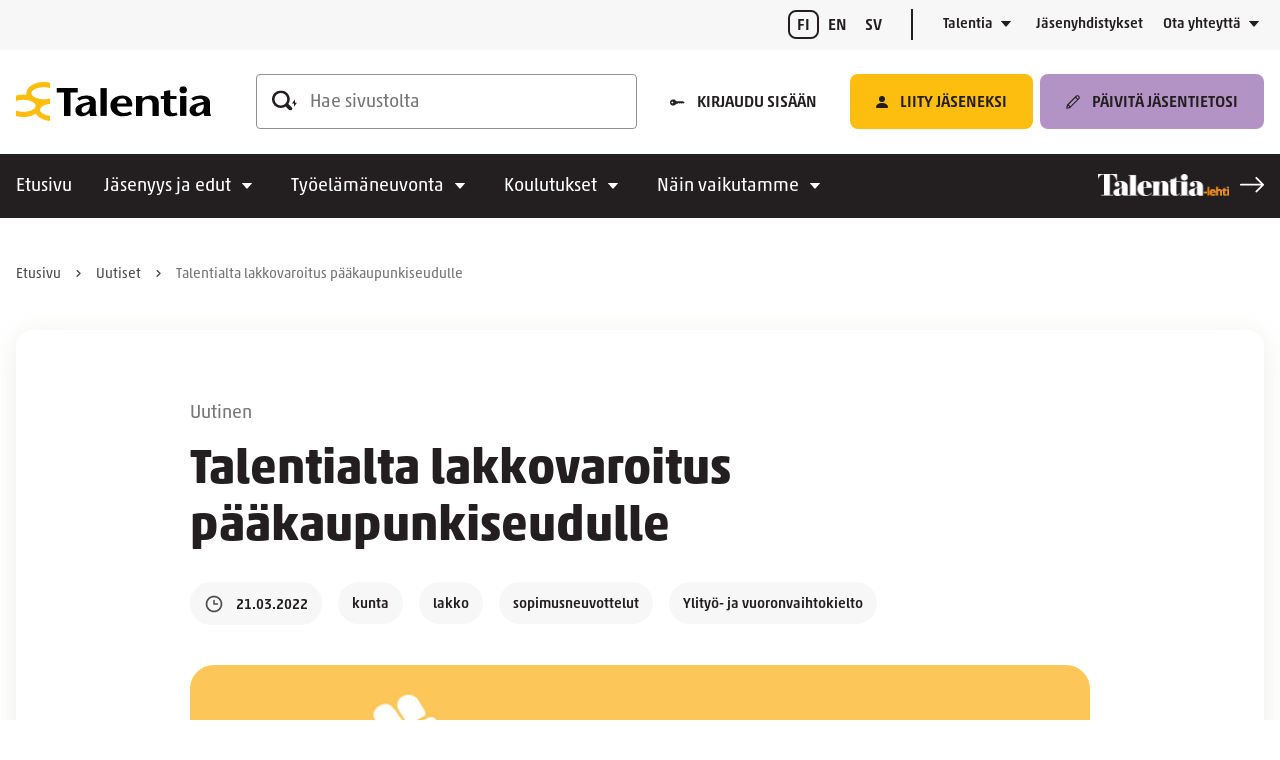

--- FILE ---
content_type: text/html; charset=UTF-8
request_url: https://www.talentia.fi/uutiset/talentialta-lakkovaroitus-paakaupunkiseudulle/
body_size: 36110
content:
<!doctype html>
<html lang="fi">
<head>
	<meta charset="utf-8">
	<meta http-equiv="x-ua-compatible" content="ie=edge">
	<meta name="viewport" content="width=device-width, initial-scale=1">
	    <script>
    window.dataLayer = window.dataLayer || [];
    window.dataLayer.push({
        'valu_wpgtm_siteID': 1,
        'valu_wpgtm_mode' : 'production'
    });

        </script>

		<script
		data-cookieconsent="ignore"	>
		(function(w,d,s,l,i){w[l]=w[l]||[];w[l].push({'gtm.start':
            new Date().getTime(),event:'gtm.js'});var f=d.getElementsByTagName(s)[0],
        j=d.createElement(s),dl=l!='dataLayer'?'&l='+l:'';j.async=true;j.src=
        'https://www.googletagmanager.com/gtm.js?id='+i+dl;f.parentNode.insertBefore(j,f);
    })(window,document,'script','dataLayer','GTM-538GRNH');
    </script>
	
<script id='polyfills' data-polyfill='https://www.talentia.fi/wp-content/themes/talentia/dist/scripts/polyfills-9d51e8f73feef0b1f009.js'>(function(){var t=document.getElementById("polyfills").dataset.polyfill,e=!0;try{eval("async function() {}")}catch(t){e=!1}if(!e){var a=document.createElement("script");a.src=t,a.type="text/javascript",a.async=!1,document.getElementsByTagName("script")[0].parentNode.appendChild(a)}})();</script>
<title>Talentialta lakkovaroitus pääkaupunkiseudulle | Talentia</title>
		<style>img:is([sizes="auto" i], [sizes^="auto," i]) { contain-intrinsic-size: 3000px 1500px }</style>
	
<!-- The SEO Framework by Sybre Waaijer -->
<link rel="canonical" href="https://www.talentia.fi/uutiset/talentialta-lakkovaroitus-paakaupunkiseudulle/" />
<meta name="description" content="Kunta-alan neuvotteluissa ei ole toistaiseksi päästy sopimukseen. Työehtosopimusneuvottelut keskeytyivät tuloksettomina työnantajan ilmoituksesta 28.2.2022." />
<meta property="og:type" content="article" />
<meta property="og:locale" content="fi_FI" />
<meta property="og:site_name" content="Talentia" />
<meta property="og:title" content="Talentialta lakkovaroitus pääkaupunkiseudulle | Talentia" />
<meta property="og:description" content="Kunta-alan neuvotteluissa ei ole toistaiseksi päästy sopimukseen. Työehtosopimusneuvottelut keskeytyivät tuloksettomina työnantajan ilmoituksesta 28.2.2022." />
<meta property="og:url" content="https://www.talentia.fi/uutiset/talentialta-lakkovaroitus-paakaupunkiseudulle/" />
<meta property="og:image" content="https://www.talentia.fi/wp-content/uploads/2022/03/tyotaistelu-2022-1-1.jpg" />
<meta property="og:image:width" content="1920" />
<meta property="og:image:height" content="600" />
<meta property="article:published_time" content="2022-03-21T08:00:00+00:00" />
<meta property="article:modified_time" content="2022-03-21T08:00:00+00:00" />
<meta name="twitter:card" content="summary_large_image" />
<meta name="twitter:title" content="Talentialta lakkovaroitus pääkaupunkiseudulle | Talentia" />
<meta name="twitter:description" content="Kunta-alan neuvotteluissa ei ole toistaiseksi päästy sopimukseen. Työehtosopimusneuvottelut keskeytyivät tuloksettomina työnantajan ilmoituksesta 28.2.2022." />
<meta name="twitter:image" content="https://www.talentia.fi/wp-content/uploads/2022/03/tyotaistelu-2022-1-1.jpg" />
<script type="application/ld+json">{"@context":"https://schema.org","@graph":[{"@type":"WebSite","@id":"https://www.talentia.fi/#/schema/WebSite","url":"https://www.talentia.fi/","name":"Talentia","description":"Sosiaalialan korkeakoulutettujen ammattijärjestö","inLanguage":"fi","potentialAction":{"@type":"SearchAction","target":{"@type":"EntryPoint","urlTemplate":"https://www.talentia.fi/haku/{search_term_string}/"},"query-input":"required name=search_term_string"},"publisher":{"@type":"Organization","@id":"https://www.talentia.fi/#/schema/Organization","name":"Talentia","url":"https://www.talentia.fi/"}},{"@type":"WebPage","@id":"https://www.talentia.fi/uutiset/talentialta-lakkovaroitus-paakaupunkiseudulle/","url":"https://www.talentia.fi/uutiset/talentialta-lakkovaroitus-paakaupunkiseudulle/","name":"Talentialta lakkovaroitus pääkaupunkiseudulle | Talentia","description":"Kunta-alan neuvotteluissa ei ole toistaiseksi päästy sopimukseen. Työehtosopimusneuvottelut keskeytyivät tuloksettomina työnantajan ilmoituksesta 28.2.2022.","inLanguage":"fi","isPartOf":{"@id":"https://www.talentia.fi/#/schema/WebSite"},"breadcrumb":{"@type":"BreadcrumbList","@id":"https://www.talentia.fi/#/schema/BreadcrumbList","itemListElement":[{"@type":"ListItem","position":1,"item":"https://www.talentia.fi/","name":"Talentia"},{"@type":"ListItem","position":2,"item":"https://www.talentia.fi/uutiset/","name":"Arkistot: Uutiset"},{"@type":"ListItem","position":3,"name":"Talentialta lakkovaroitus pääkaupunkiseudulle"}]},"potentialAction":{"@type":"ReadAction","target":"https://www.talentia.fi/uutiset/talentialta-lakkovaroitus-paakaupunkiseudulle/"},"datePublished":"2022-03-21T08:00:00+00:00","dateModified":"2022-03-21T08:00:00+00:00","author":{"@type":"Person","@id":"https://www.talentia.fi/#/schema/Person/66d0b61996df4e6719bf23611f5b6b0a","name":"valudigital"}}]}</script>
<!-- / The SEO Framework by Sybre Waaijer | 3.03ms meta | 0.19ms boot -->

<link rel='dns-prefetch' href='//assets.juicer.io' />
<link rel='stylesheet' id='wp-block-library-css' href='https://www.talentia.fi/wp-includes/css/dist/block-library/style.min.css?ver=b43e46c7640819e0da9848ac7d34489c' type='text/css' media='all' />
<style id='wp-block-library-inline-css' type='text/css'>

		.wp-block-pullquote {
			padding: 3em 0 !important;

			blockquote {
				margin: 0 0 1rem !important;
			}
		}

		.wp-block-quote {
			cite {
				display: inline;
			}
		}
</style>
<style id='findkit-search-blocks-view-inline-css' type='text/css'>
body:not(.wp-admin) .wp-block-findkit-search-group{display:none}.wp-block-findkit-search-modal figure{margin:0}.wp-block-findkit-search-embed{--findkit-search-input-size:56px;display:block}input.wp-findkit-search-input{background-color:#f9f8f8;border:1px solid #000;border-radius:2rem;height:var(--findkit-search-input-size);padding-left:var(--findkit-search-input-size);padding-right:2rem;width:100%}.wp-findkit-input-wrap{position:relative}.wp-findkit-input-wrap:after{background-image:url([data-uri]);background-position:50%;background-repeat:no-repeat;bottom:0;content:"";display:block;pointer-events:none;position:absolute;top:0;width:var(--findkit-search-input-size)}

</style>
<style id='global-styles-inline-css' type='text/css'>
:root{--wp--preset--aspect-ratio--square: 1;--wp--preset--aspect-ratio--4-3: 4/3;--wp--preset--aspect-ratio--3-4: 3/4;--wp--preset--aspect-ratio--3-2: 3/2;--wp--preset--aspect-ratio--2-3: 2/3;--wp--preset--aspect-ratio--16-9: 16/9;--wp--preset--aspect-ratio--9-16: 9/16;--wp--preset--color--black: #000000;--wp--preset--color--cyan-bluish-gray: #abb8c3;--wp--preset--color--white: #ffffff;--wp--preset--color--pale-pink: #f78da7;--wp--preset--color--vivid-red: #cf2e2e;--wp--preset--color--luminous-vivid-orange: #ff6900;--wp--preset--color--luminous-vivid-amber: #fcb900;--wp--preset--color--light-green-cyan: #7bdcb5;--wp--preset--color--vivid-green-cyan: #00d084;--wp--preset--color--pale-cyan-blue: #8ed1fc;--wp--preset--color--vivid-cyan-blue: #0693e3;--wp--preset--color--vivid-purple: #9b51e0;--wp--preset--gradient--vivid-cyan-blue-to-vivid-purple: linear-gradient(135deg,rgba(6,147,227,1) 0%,rgb(155,81,224) 100%);--wp--preset--gradient--light-green-cyan-to-vivid-green-cyan: linear-gradient(135deg,rgb(122,220,180) 0%,rgb(0,208,130) 100%);--wp--preset--gradient--luminous-vivid-amber-to-luminous-vivid-orange: linear-gradient(135deg,rgba(252,185,0,1) 0%,rgba(255,105,0,1) 100%);--wp--preset--gradient--luminous-vivid-orange-to-vivid-red: linear-gradient(135deg,rgba(255,105,0,1) 0%,rgb(207,46,46) 100%);--wp--preset--gradient--very-light-gray-to-cyan-bluish-gray: linear-gradient(135deg,rgb(238,238,238) 0%,rgb(169,184,195) 100%);--wp--preset--gradient--cool-to-warm-spectrum: linear-gradient(135deg,rgb(74,234,220) 0%,rgb(151,120,209) 20%,rgb(207,42,186) 40%,rgb(238,44,130) 60%,rgb(251,105,98) 80%,rgb(254,248,76) 100%);--wp--preset--gradient--blush-light-purple: linear-gradient(135deg,rgb(255,206,236) 0%,rgb(152,150,240) 100%);--wp--preset--gradient--blush-bordeaux: linear-gradient(135deg,rgb(254,205,165) 0%,rgb(254,45,45) 50%,rgb(107,0,62) 100%);--wp--preset--gradient--luminous-dusk: linear-gradient(135deg,rgb(255,203,112) 0%,rgb(199,81,192) 50%,rgb(65,88,208) 100%);--wp--preset--gradient--pale-ocean: linear-gradient(135deg,rgb(255,245,203) 0%,rgb(182,227,212) 50%,rgb(51,167,181) 100%);--wp--preset--gradient--electric-grass: linear-gradient(135deg,rgb(202,248,128) 0%,rgb(113,206,126) 100%);--wp--preset--gradient--midnight: linear-gradient(135deg,rgb(2,3,129) 0%,rgb(40,116,252) 100%);--wp--preset--font-size--small: 13px;--wp--preset--font-size--medium: 20px;--wp--preset--font-size--large: 36px;--wp--preset--font-size--x-large: 42px;--wp--preset--spacing--20: 0.44rem;--wp--preset--spacing--30: 0.67rem;--wp--preset--spacing--40: 1rem;--wp--preset--spacing--50: 1.5rem;--wp--preset--spacing--60: 2.25rem;--wp--preset--spacing--70: 3.38rem;--wp--preset--spacing--80: 5.06rem;--wp--preset--shadow--natural: 6px 6px 9px rgba(0, 0, 0, 0.2);--wp--preset--shadow--deep: 12px 12px 50px rgba(0, 0, 0, 0.4);--wp--preset--shadow--sharp: 6px 6px 0px rgba(0, 0, 0, 0.2);--wp--preset--shadow--outlined: 6px 6px 0px -3px rgba(255, 255, 255, 1), 6px 6px rgba(0, 0, 0, 1);--wp--preset--shadow--crisp: 6px 6px 0px rgba(0, 0, 0, 1);}:where(.is-layout-flex){gap: 0.5em;}:where(.is-layout-grid){gap: 0.5em;}body .is-layout-flex{display: flex;}.is-layout-flex{flex-wrap: wrap;align-items: center;}.is-layout-flex > :is(*, div){margin: 0;}body .is-layout-grid{display: grid;}.is-layout-grid > :is(*, div){margin: 0;}:where(.wp-block-columns.is-layout-flex){gap: 2em;}:where(.wp-block-columns.is-layout-grid){gap: 2em;}:where(.wp-block-post-template.is-layout-flex){gap: 1.25em;}:where(.wp-block-post-template.is-layout-grid){gap: 1.25em;}.has-black-color{color: var(--wp--preset--color--black) !important;}.has-cyan-bluish-gray-color{color: var(--wp--preset--color--cyan-bluish-gray) !important;}.has-white-color{color: var(--wp--preset--color--white) !important;}.has-pale-pink-color{color: var(--wp--preset--color--pale-pink) !important;}.has-vivid-red-color{color: var(--wp--preset--color--vivid-red) !important;}.has-luminous-vivid-orange-color{color: var(--wp--preset--color--luminous-vivid-orange) !important;}.has-luminous-vivid-amber-color{color: var(--wp--preset--color--luminous-vivid-amber) !important;}.has-light-green-cyan-color{color: var(--wp--preset--color--light-green-cyan) !important;}.has-vivid-green-cyan-color{color: var(--wp--preset--color--vivid-green-cyan) !important;}.has-pale-cyan-blue-color{color: var(--wp--preset--color--pale-cyan-blue) !important;}.has-vivid-cyan-blue-color{color: var(--wp--preset--color--vivid-cyan-blue) !important;}.has-vivid-purple-color{color: var(--wp--preset--color--vivid-purple) !important;}.has-black-background-color{background-color: var(--wp--preset--color--black) !important;}.has-cyan-bluish-gray-background-color{background-color: var(--wp--preset--color--cyan-bluish-gray) !important;}.has-white-background-color{background-color: var(--wp--preset--color--white) !important;}.has-pale-pink-background-color{background-color: var(--wp--preset--color--pale-pink) !important;}.has-vivid-red-background-color{background-color: var(--wp--preset--color--vivid-red) !important;}.has-luminous-vivid-orange-background-color{background-color: var(--wp--preset--color--luminous-vivid-orange) !important;}.has-luminous-vivid-amber-background-color{background-color: var(--wp--preset--color--luminous-vivid-amber) !important;}.has-light-green-cyan-background-color{background-color: var(--wp--preset--color--light-green-cyan) !important;}.has-vivid-green-cyan-background-color{background-color: var(--wp--preset--color--vivid-green-cyan) !important;}.has-pale-cyan-blue-background-color{background-color: var(--wp--preset--color--pale-cyan-blue) !important;}.has-vivid-cyan-blue-background-color{background-color: var(--wp--preset--color--vivid-cyan-blue) !important;}.has-vivid-purple-background-color{background-color: var(--wp--preset--color--vivid-purple) !important;}.has-black-border-color{border-color: var(--wp--preset--color--black) !important;}.has-cyan-bluish-gray-border-color{border-color: var(--wp--preset--color--cyan-bluish-gray) !important;}.has-white-border-color{border-color: var(--wp--preset--color--white) !important;}.has-pale-pink-border-color{border-color: var(--wp--preset--color--pale-pink) !important;}.has-vivid-red-border-color{border-color: var(--wp--preset--color--vivid-red) !important;}.has-luminous-vivid-orange-border-color{border-color: var(--wp--preset--color--luminous-vivid-orange) !important;}.has-luminous-vivid-amber-border-color{border-color: var(--wp--preset--color--luminous-vivid-amber) !important;}.has-light-green-cyan-border-color{border-color: var(--wp--preset--color--light-green-cyan) !important;}.has-vivid-green-cyan-border-color{border-color: var(--wp--preset--color--vivid-green-cyan) !important;}.has-pale-cyan-blue-border-color{border-color: var(--wp--preset--color--pale-cyan-blue) !important;}.has-vivid-cyan-blue-border-color{border-color: var(--wp--preset--color--vivid-cyan-blue) !important;}.has-vivid-purple-border-color{border-color: var(--wp--preset--color--vivid-purple) !important;}.has-vivid-cyan-blue-to-vivid-purple-gradient-background{background: var(--wp--preset--gradient--vivid-cyan-blue-to-vivid-purple) !important;}.has-light-green-cyan-to-vivid-green-cyan-gradient-background{background: var(--wp--preset--gradient--light-green-cyan-to-vivid-green-cyan) !important;}.has-luminous-vivid-amber-to-luminous-vivid-orange-gradient-background{background: var(--wp--preset--gradient--luminous-vivid-amber-to-luminous-vivid-orange) !important;}.has-luminous-vivid-orange-to-vivid-red-gradient-background{background: var(--wp--preset--gradient--luminous-vivid-orange-to-vivid-red) !important;}.has-very-light-gray-to-cyan-bluish-gray-gradient-background{background: var(--wp--preset--gradient--very-light-gray-to-cyan-bluish-gray) !important;}.has-cool-to-warm-spectrum-gradient-background{background: var(--wp--preset--gradient--cool-to-warm-spectrum) !important;}.has-blush-light-purple-gradient-background{background: var(--wp--preset--gradient--blush-light-purple) !important;}.has-blush-bordeaux-gradient-background{background: var(--wp--preset--gradient--blush-bordeaux) !important;}.has-luminous-dusk-gradient-background{background: var(--wp--preset--gradient--luminous-dusk) !important;}.has-pale-ocean-gradient-background{background: var(--wp--preset--gradient--pale-ocean) !important;}.has-electric-grass-gradient-background{background: var(--wp--preset--gradient--electric-grass) !important;}.has-midnight-gradient-background{background: var(--wp--preset--gradient--midnight) !important;}.has-small-font-size{font-size: var(--wp--preset--font-size--small) !important;}.has-medium-font-size{font-size: var(--wp--preset--font-size--medium) !important;}.has-large-font-size{font-size: var(--wp--preset--font-size--large) !important;}.has-x-large-font-size{font-size: var(--wp--preset--font-size--x-large) !important;}
:where(.wp-block-post-template.is-layout-flex){gap: 1.25em;}:where(.wp-block-post-template.is-layout-grid){gap: 1.25em;}
:where(.wp-block-columns.is-layout-flex){gap: 2em;}:where(.wp-block-columns.is-layout-grid){gap: 2em;}
:root :where(.wp-block-pullquote){font-size: 1.5em;line-height: 1.6;}
</style>
<link rel='stylesheet' id='valu-extend-details-to-faq-schema-css' href='https://www.talentia.fi/wp-content/plugins/valu-extend-details-to-faq-schema/build/style-index.css?ver=4ddfc38bbadc1665023311991976b2bd' type='text/css' media='all' />
<link rel='stylesheet' id='valu-juicer-style-css' href='https://assets.juicer.io/embed.css?ver=b43e46c7640819e0da9848ac7d34489c' type='text/css' media='all' />
<link rel='stylesheet' id='styles/main-css' href='https://www.talentia.fi/wp-content/themes/talentia/dist/styles/main.css?ver=3f5e77cd18ff9096794fabfdbdff6cf8' type='text/css' media='all' />
<script type="text/javascript" src="https://www.talentia.fi/wp-content/plugins/valu-extend-details-to-faq-schema/build/index.js?ver=8afd15298634569d379b57f43fc6a991" id="valu-extend-details-to-faq-schema-frontend-js"></script>
<script type='text/javascript' src="https://www.talentia.fi/wp-includes/js/jquery/jquery.min.js?ver=0445d3987adcb13b1c9f71b13131e3e9" id="jquery-core-js"></script>
<script type='text/javascript' src="https://www.talentia.fi/wp-includes/js/jquery/jquery-migrate.min.js?ver=073bc66ace087dfd9e93b9bb55822769" id="jquery-migrate-js"></script>
<link rel="alternate" title="oEmbed (JSON)" type="application/json+oembed" href="https://www.talentia.fi/wp-json/oembed/1.0/embed?url=https%3A%2F%2Fwww.talentia.fi%2Fuutiset%2Ftalentialta-lakkovaroitus-paakaupunkiseudulle%2F&#038;lang=fi" />
<link rel="alternate" title="oEmbed (XML)" type="text/xml+oembed" href="https://www.talentia.fi/wp-json/oembed/1.0/embed?url=https%3A%2F%2Fwww.talentia.fi%2Fuutiset%2Ftalentialta-lakkovaroitus-paakaupunkiseudulle%2F&#038;format=xml&#038;lang=fi" />
<script type='application/json' class='wordpress escaped' id='findkit'>{&quot;showInSearch&quot;:true,&quot;title&quot;:&quot;Talentialta lakkovaroitus p\u00e4\u00e4kaupunkiseudulle&quot;,&quot;created&quot;:&quot;2022-03-21T10:00:00+02:00&quot;,&quot;modified&quot;:&quot;2022-03-21T10:00:00+02:00&quot;,&quot;language&quot;:&quot;fi&quot;,&quot;tags&quot;:[&quot;wordpress&quot;,&quot;domain\/www.talentia.fi\/wordpress&quot;,&quot;wp_blog_name\/talentia&quot;,&quot;domain\/www.talentia.fi\/wp_blog_name\/talentia&quot;,&quot;public&quot;,&quot;wp_post_type\/news&quot;,&quot;domain\/www.talentia.fi\/wp_post_type\/news&quot;,&quot;domain\/www.talentia.fi\/wp_taxonomy\/news_categories\/uutinen&quot;,&quot;wp_taxonomy\/news_categories\/uutinen&quot;,&quot;domain\/www.talentia.fi\/wp_taxonomy\/news_keywords\/kunta&quot;,&quot;wp_taxonomy\/news_keywords\/kunta&quot;,&quot;domain\/www.talentia.fi\/wp_taxonomy\/news_keywords\/lakko&quot;,&quot;wp_taxonomy\/news_keywords\/lakko&quot;,&quot;domain\/www.talentia.fi\/wp_taxonomy\/news_keywords\/sopimusneuvottelut&quot;,&quot;wp_taxonomy\/news_keywords\/sopimusneuvottelut&quot;,&quot;domain\/www.talentia.fi\/wp_taxonomy\/news_keywords\/ylityo-ja-vuoronvaihtokielto&quot;,&quot;wp_taxonomy\/news_keywords\/ylityo-ja-vuoronvaihtokielto&quot;]}</script>		<style>
			#wp-admin-bar-findkit-adminbar a::before {
				content: "\f179";
				top: 2px;
			}
		</style>
		<script type="text/javascript">
	        localStorage.removeItem("Auth");
	    </script><link rel="apple-touch-icon" sizes="180x180" href="https://www.talentia.fi/wp-content/themes/talentia/sakke-plugins/favicon/assets/favicons/apple-touch-icon.png">
<link rel="icon" type="image/png" sizes="32x32" href="https://www.talentia.fi/wp-content/themes/talentia/sakke-plugins/favicon/assets/favicons/favicon-32x32.png">
<link rel="icon" type="image/png" sizes="16x16" href="https://www.talentia.fi/wp-content/themes/talentia/sakke-plugins/favicon/assets/favicons/favicon-16x16.png">
<link rel="mask-icon" href="https://www.talentia.fi/wp-content/themes/talentia/sakke-plugins/favicon/assets/favicons/safari-pinned-tab.svg" color="#24408e">
<meta name="msapplication-TileColor" content="#24408e">
<meta name="theme-color" content="#febe10">
				<meta name="rest-url-faq" content="https://www.talentia.fi/wp-json/v2/faqs-by-page/46494"/>
	</head>
<body class="wp-singular news-template-default single single-news postid-46494 wp-theme-talentia sp-navigation-sidebar sp-hero-element sp-news sp-blog sp-event sp-footer sp-header sp-news-blog sp-imageboxes sp-juicer sp-jumbotron sp-contact sp-image-title-lifts sp-sitemap sp-social-media-links sp-social-share sp-latest-posts sp-main-page-lifts sp-magazine-lift sp-call-to-action sp-findkit sp-favicon sp-cookiebot sp-icon-lift production">

    <noscript>
        <iframe src="https://www.googletagmanager.com/ns.html?id=GTM-538GRNH"
                height="0" width="0" style="display:none;visibility:hidden"></iframe>
    </noscript>
    
<!--[if IE]>
<div class="alert alert-warning">
	Käytät &lt;strong&gt;vanhentunutta&lt;/strong&gt; selainta. Ole hyvä ja &lt;a href=”http://browsehappy.com/”&gt;päivitä selaimesi&lt;/a&gt; parantaaksesi käyttökokemustasi.</div>
<![endif]-->


<header id="header" class="header" role="banner">
    <a class="header__skip-link" href="#content" tabindex="1">
		Siirry sisältöön    </a>

    <div class="header__container header__container--mobile">
        <div class="header__top header__top--mobile">
            <div class="header__wrap header__wrap--top header__wrap--top-mobile">
                <div class="header__logo">
                    <a href="https://www.talentia.fi/" rel="home"
                       class="header__site-branding-link"
                       aria-label="Talentia">
                        <span class="screen-reader-text">Talentia</span>

						<svg id="Layer_1" data-name="Layer 1" xmlns="http://www.w3.org/2000/svg" viewBox="0 0 144.173 28.483"><path d="M59.019,15.293c0-4.526-3.933-5.4-7.135-5.4A11.157,11.157,0,0,0,45.2,11.87L46.7,13.7a7.465,7.465,0,0,1,4.594-1.48,3.055,3.055,0,0,1,3.168,2.176L50.353,15.41c-4.038.957-6.439,2.524-6.439,5.28,0,2.668,2.262,4.409,4.977,4.409a8.659,8.659,0,0,0,4.455-1.741l1.044-.725a3.953,3.953,0,0,0,.453,2.118H59.75a7.684,7.684,0,0,1-.731-3.54Zm-8.458,7.224a2.086,2.086,0,0,1-2.088-2.147c0-1.653,1.149-2.756,3.411-3.336l2.576-.7C54.808,20.6,52.406,22.517,50.561,22.517Z"/><path d="M78.671,9.9c-4.978,0-8.876,2.843-8.876,7.311,0,4.787,3.934,7.891,9.19,7.891a15.872,15.872,0,0,0,6.821-1.625l-1.322-2.03a9.967,9.967,0,0,1-4.665,1.16c-2.888,0-5.185-2.031-5.081-4.758H86.015C86.363,13.524,84.1,9.9,78.671,9.9Zm2.994,5.86H74.808A3.478,3.478,0,0,1,78.6,12.045C80.9,12.045,81.838,13.554,81.665,15.758Z"/><path d="M99.309,9.9a8.974,8.974,0,0,0-5.951,2.06V10.246H88.764V24.751h4.628V16.106c0-2.379,1.776-3.626,4.038-3.626,2.4,0,3.481,1.334,3.481,3.365v8.906h4.629V15.41C105.54,11.755,103.382,9.9,99.309,9.9Z"/><path d="M116.435,22.749c-1.531,0-2.4-1.015-2.4-3.394l0-6.9H118.6V10.246h-4.56V5.894l-4.629.871v3.481h-2.436v2.213h2.438l0,8c0,2.958,1.671,4.641,5.5,4.641a11.552,11.552,0,0,0,4.56-.928l-.8-1.915A5.147,5.147,0,0,1,116.435,22.749Z"/><path d="M143.441,21.211V15.293c0-4.526-3.932-5.4-7.134-5.4a11.155,11.155,0,0,0-6.683,1.973l1.5,1.828a7.465,7.465,0,0,1,4.594-1.48,3.056,3.056,0,0,1,3.168,2.176l-4.107,1.016c-4.038.957-6.439,2.524-6.439,5.28,0,2.668,2.262,4.409,4.977,4.409a8.659,8.659,0,0,0,4.455-1.741l1.044-.725a3.962,3.962,0,0,0,.452,2.118h4.908A7.685,7.685,0,0,1,143.441,21.211Zm-8.457,1.306A2.086,2.086,0,0,1,132.9,20.37c0-1.653,1.149-2.756,3.411-3.336l2.576-.7C139.231,20.6,136.829,22.517,134.984,22.517Z"/><polygon points="45.671 4.445 30.069 4.445 30.069 7.607 35.418 7.607 35.418 24.751 40.326 24.751 40.327 7.607 45.671 7.607 45.671 4.445"/><rect x="62.461" y="4.449" width="4.629" height="20.302"/><path d="M123.557,3.231a2.605,2.605,0,0,0-2.676,2.438,2.765,2.765,0,0,0,5.526,0A2.73,2.73,0,0,0,123.557,3.231Z"/><rect x="121.334" y="10.246" width="4.629" height="14.505"/><path d="M25.2.527V4.411a17.315,17.315,0,0,0-4.581-.588c-5.062,0-9.165,1.968-9.165,4.395,0,1.116.866,2.134,2.293,2.909l.036.02a14.933,14.933,0,0,0,6.836,1.467,17.315,17.315,0,0,0,4.581-.588v3.989c-4.249.383-7.464,2.171-7.464,4.32s3.215,3.938,7.464,4.32v3.828c-4.883-.4-8.912-2.526-10.525-5.377a17.28,17.28,0,0,1-9.33,2.5A19.478,19.478,0,0,1,0,24.883v-3.92a16.645,16.645,0,0,0,5.345.825c5.061,0,9.164-1.969,9.164-4.4,0-1.116-.867-2.135-2.3-2.91l-.03-.016A14.911,14.911,0,0,0,5.345,13,16.645,16.645,0,0,0,0,13.821V9.9a19.478,19.478,0,0,1,5.345-.727,20.3,20.3,0,0,1,2.405.141,5.353,5.353,0,0,1-.114-1.1C7.636,3.68,13.448,0,20.619,0A19.737,19.737,0,0,1,25.2.527" fill="#febe10"/></svg>                    </a>
                </div>

				
<div class="header__mobile-buttons">
	<button id="header-mobile-search-button" class="header-mobile-search-button" data-header-toggle="search"
	        aria-label="" aria-expanded="false">
		<svg viewBox="0 0 25 20" fill="none" xmlns="http://www.w3.org/2000/svg"><g clip-path="url(#clip0_1448_4844)" fill="#231F20"><path d="M23.11 12.043V8.738L20 12.983h1.77c.065 0 .118.053.118.118v3.314l3.108-4.245h-1.77a.118.118 0 01-.118-.118"/><path fill-rule="evenodd" clip-rule="evenodd" d="M17.024 19.387c.75.727 1.942.727 2.692 0a1.85 1.85 0 000-2.647l-3.359-3.303a8.587 8.587 0 001.413-4.7C17.77 3.913 13.794 0 8.886 0S0 3.914 0 8.738c0 4.823 3.978 8.735 8.886 8.735a8.955 8.955 0 004.779-1.39l3.359 3.304zM2.537 8.731a6.297 6.297 0 016.349-6.236 6.295 6.295 0 016.346 6.236 6.295 6.295 0 01-6.346 6.237 6.295 6.295 0 01-6.349-6.237z"/></g><defs><clipPath id="clip0_1448_4844"><path fill="#fff" d="M0 0h24.996v19.932H0z"/></clipPath></defs></svg>	</button>

	<button class="header-primary-nav-toggle hamburger hamburger--squeeze" data-header-toggle="primary-nav"
	        type="button"
	        aria-label="Menu">
	<span class="hamburger-box">
		<span class="hamburger-inner"></span>
	</span>
	</button>
</div>
            </div>
        </div>

        <div class="header__bottom header__bottom--mobile">
            <div class="header__wrap header__wrap--bottom header__wrap--bottom-mobile">
					<div class="header__lang-menu">
		<nav class="header__lang-menu-nav" aria-label="Kielivalintavalikko">
			<ul class="header__lang-menu-list">
									<li class="header__lang-menu-item">
													<span>fi</span>
											</li>
									<li class="header__lang-menu-item">
													<a class="header__lang-menu-link"
							   lang="en-GB"
							   hreflang="en-GB"
							   href="https://www.talentia.fi/en/">
								en							</a>
											</li>
									<li class="header__lang-menu-item">
													<a class="header__lang-menu-link"
							   lang="sv-SE"
							   hreflang="sv-SE"
							   href="https://www.talentia.fi/sv/">
								sv							</a>
											</li>
							</ul>
		</nav>
	</div>
<div class="header__navigation header__navigation--primary">
	<nav id="header-primary-nav" class="header__primary-nav"
	     aria-label="Päävalikko">
		<ul class="header__primary-nav-lvl-1"><li class="header__primary-nav-lvl-1__item "><a class="header__primary-nav-lvl-1__link"  href="https://www.talentia.fi/">Etusivu</a></li>
<li class="header__primary-nav-lvl-1__item header__primary-nav-lvl-1__item--has-children "><a class="header__primary-nav-lvl-1__link"  href="https://www.talentia.fi/jasenyys/">Jäsenyys ja edut</a>
<button class="header__primary-nav-lvl-1__sub-menu-toggle" data-header-toggle="sub-menu" aria-label="Avaa alavalikko" aria-expanded="false"><svg viewBox="0 0 12 6" fill="none" xmlns="http://www.w3.org/2000/svg"><path d="M6 6L.804 0h10.392L6 6z" fill="#231F20"/></svg></button>

<ul class="header__primary-nav-lvl-2 header__primary-nav-lvl">
	<li class="header__primary-nav-lvl-2__item "><a class="header__primary-nav-lvl-2__link"  href="https://www.talentia.fi/jasenyys/liity-jaseneksi/">Liity jäseneksi</a></li>
	<li class="header__primary-nav-lvl-2__item "><a class="header__primary-nav-lvl-2__link"  href="https://www.talentia.fi/jasenyys/usein-kysyttyja-kysymyksia-talentian-jasenyydesta/">Usein kysyttyä jäsenyydestä</a></li>
	<li class="header__primary-nav-lvl-2__item "><a class="header__primary-nav-lvl-2__link"  href="https://www.talentia.fi/jasenyys/talentian-tyytyvaisyystakuu/">Tyytyväisyystakuu</a></li>
	<li class="header__primary-nav-lvl-2__item "><a class="header__primary-nav-lvl-2__link"  href="https://www.talentia.fi/jasenyys/hanki-jasen/">Hanki jäsen</a></li>
	<li class="header__primary-nav-lvl-2__item "><a class="header__primary-nav-lvl-2__link"  href="https://www.talentia.fi/jasenyys-ja-edut/">Jäsenedut</a></li>
	<li class="header__primary-nav-lvl-2__item "><a class="header__primary-nav-lvl-2__link"  href="https://www.talentia.fi/jasenyys-ja-edut/jasenyyden-arvo/">Jäsenyyden arvo</a></li>
	<li class="header__primary-nav-lvl-2__item "><a class="header__primary-nav-lvl-2__link"  href="https://www.talentia.fi/jasenyys-ja-edut/oikeusturvaetu/">Työelämän oikeusturvaetu</a></li>
	<li class="header__primary-nav-lvl-2__item "><a class="header__primary-nav-lvl-2__link"  href="https://www.talentia.fi/jasenyys-ja-edut/jasenkortti/">Jäsenkortti</a></li>
	<li class="header__primary-nav-lvl-2__item "><a class="header__primary-nav-lvl-2__link"  href="https://www.talentia.fi/jasenyys/jasenmaksu/">Jäsenmaksu</a></li>
	<li class="header__primary-nav-lvl-2__item "><a class="header__primary-nav-lvl-2__link"  href="https://www.talentia.fi/jasenyys/opiskelijalle-ja-pian-valmistuvalle/opiskelijan-jasenyys/">Opiskelijajäsenyys</a></li>
	<li class="header__primary-nav-lvl-2__item "><a class="header__primary-nav-lvl-2__link"  href="https://www.talentia.fi/jasenyys/yrittajan-talentia/">Yrittäjän jäsenyys</a></li>
	<li class="header__primary-nav-lvl-2__item "><a class="header__primary-nav-lvl-2__link"  href="https://www.talentia.fi/jasenyys/elakelaisen-talentia/">Eläkeläisen jäsenyys</a></li>
	<li class="header__primary-nav-lvl-2__item "><a class="header__primary-nav-lvl-2__link"  href="https://www.talentia.fi/jasenyys-ja-edut/uraopas/">Urapalvelut</a></li>
</ul>
</li>
<li class="header__primary-nav-lvl-1__item header__primary-nav-lvl-1__item--has-children "><a class="header__primary-nav-lvl-1__link"  href="https://www.talentia.fi/tyoelamainfo/">Työelämäneuvonta</a>
<button class="header__primary-nav-lvl-1__sub-menu-toggle" data-header-toggle="sub-menu" aria-label="Avaa alavalikko" aria-expanded="false"><svg viewBox="0 0 12 6" fill="none" xmlns="http://www.w3.org/2000/svg"><path d="M6 6L.804 0h10.392L6 6z" fill="#231F20"/></svg></button>

<ul class="header__primary-nav-lvl-2 header__primary-nav-lvl">
	<li class="header__primary-nav-lvl-2__item "><a class="header__primary-nav-lvl-2__link"  href="https://www.talentia.fi/tyoelamainfo/usein-kysyttya-tyo-ja-virkasuhteen-ehdoista/">Usein kysyttyä työelämästä</a></li>
	<li class="header__primary-nav-lvl-2__item "><a class="header__primary-nav-lvl-2__link"  href="https://www.talentia.fi/talentian-sote-tavoitteet/usein-kysyttya-hyvinvointialueille-siirtymisesta/">Usein kysyttyä hyvinvointialueilla toimimisesta</a></li>
	<li class="header__primary-nav-lvl-2__item "><a class="header__primary-nav-lvl-2__link"  href="https://www.talentia.fi/tyoelamainfo/tyo-ja-virkaehtosopimukset/luottamusmies-auttaa/">Luottamusedustaja/luottamusmies auttaa</a></li>
	<li class="header__primary-nav-lvl-2__item "><a class="header__primary-nav-lvl-2__link"  href="https://www.talentia.fi/tyoelamainfo/vahennetaanko-tyopaikallanne-henkilostoa-muista-nama/">Yhteistoimintaneuvottelut</a></li>
	<li class="header__primary-nav-lvl-2__item "><a class="header__primary-nav-lvl-2__link"  href="https://www.talentia.fi/tyoelamainfo/palkkaus/">Palkkaus</a></li>
	<li class="header__primary-nav-lvl-2__item "><a class="header__primary-nav-lvl-2__link"  href="https://www.talentia.fi/tyoelamainfo/tyo-ja-virkaehtosopimukset/">Työ- ja virkaehtosopimukset</a></li>
	<li class="header__primary-nav-lvl-2__item "><a class="header__primary-nav-lvl-2__link"  href="https://www.talentia.fi/tyoelamainfo/ammatit-ja-patevyydet/">Ammatit ja pätevyydet</a></li>
	<li class="header__primary-nav-lvl-2__item "><a class="header__primary-nav-lvl-2__link"  href="https://www.talentia.fi/tyoelamainfo/ammattietiikka/">Ammattietiikka</a></li>
	<li class="header__primary-nav-lvl-2__item "><a class="header__primary-nav-lvl-2__link"  href="https://www.talentia.fi/tyoelamainfo/tyohyvinvointi-ja-tyosuojelu/">Työhyvinvointi ja työsuojelu</a></li>
	<li class="header__primary-nav-lvl-2__item "><a class="header__primary-nav-lvl-2__link"  href="https://www.talentia.fi/tyoelamainfo/hyvan-tyopaikan-kriteerit/">Hyvän työpaikan kriteerit</a></li>
</ul>
</li>
<li class="header__primary-nav-lvl-1__item header__primary-nav-lvl-1__item--has-children "><a class="header__primary-nav-lvl-1__link"  href="https://www.talentia.fi/webinaarit/">Koulutukset</a>
<button class="header__primary-nav-lvl-1__sub-menu-toggle" data-header-toggle="sub-menu" aria-label="Avaa alavalikko" aria-expanded="false"><svg viewBox="0 0 12 6" fill="none" xmlns="http://www.w3.org/2000/svg"><path d="M6 6L.804 0h10.392L6 6z" fill="#231F20"/></svg></button>

<ul class="header__primary-nav-lvl-2 header__primary-nav-lvl">
	<li class="header__primary-nav-lvl-2__item "><a class="header__primary-nav-lvl-2__link"  href="https://www.talentia.fi/talentia/talentia-kouluttaa/aineistot/">Aineistot</a></li>
	<li class="header__primary-nav-lvl-2__item "><a class="header__primary-nav-lvl-2__link"  href="https://www.talentia.fi/event/">Tapahtumat</a></li>
</ul>
</li>
<li class="header__primary-nav-lvl-1__item header__primary-nav-lvl-1__item--has-children "><a class="header__primary-nav-lvl-1__link"  href="https://www.talentia.fi/nain-vaikutamme/">Näin vaikutamme</a>
<button class="header__primary-nav-lvl-1__sub-menu-toggle" data-header-toggle="sub-menu" aria-label="Avaa alavalikko" aria-expanded="false"><svg viewBox="0 0 12 6" fill="none" xmlns="http://www.w3.org/2000/svg"><path d="M6 6L.804 0h10.392L6 6z" fill="#231F20"/></svg></button>

<ul class="header__primary-nav-lvl-2 header__primary-nav-lvl">
	<li class="header__primary-nav-lvl-2__item "><a class="header__primary-nav-lvl-2__link"  href="https://www.talentia.fi/nain-vaikutamme/strategiset-tavoitteet/">Strategia</a></li>
	<li class="header__primary-nav-lvl-2__item "><a class="header__primary-nav-lvl-2__link"  href="https://www.talentia.fi/nain-vaikutamme/talentian-tavoitteet-sote/">Hyvinvointialueet</a></li>
	<li class="header__primary-nav-lvl-2__item "><a class="header__primary-nav-lvl-2__link"  href="https://www.talentia.fi/nain-vaikutamme/sosiaalihuoltolakia-ei-saa-hollentaa-viisi-ratkaisua-hallituksen-uudistukseen/">Sosiaalihuoltolaki</a></li>
	<li class="header__primary-nav-lvl-2__item "><a class="header__primary-nav-lvl-2__link"  href="https://www.talentia.fi/maailman-vaikein-tyo/">Maailman vaikein työ</a></li>
	<li class="header__primary-nav-lvl-2__item "><a class="header__primary-nav-lvl-2__link"  href="https://www.talentia.fi/sosiaalihuollon-ammattihenkilolaki-tutustu-talentian-paaviesteihin/">Ammattihenkilölaki</a></li>
	<li class="header__primary-nav-lvl-2__item "><a class="header__primary-nav-lvl-2__link"  href="https://www.talentia.fi/nain-vaikutamme/talentia-vastustaa-hallituksen-tyoelamaheikennyksia/">Hallitusohjelma</a></li>
	<li class="header__primary-nav-lvl-2__item "><a class="header__primary-nav-lvl-2__link"  href="https://www.talentia.fi/nain-vaikutamme/talentia-vaikuttaa-varhaiskasvatuksessa/">Varhaiskasvatus</a></li>
	<li class="header__primary-nav-lvl-2__item "><a class="header__primary-nav-lvl-2__link"  href="https://www.talentia.fi/nain-vaikutamme/so-koskee-kaikkia/">So koskee kaikkia</a></li>
	<li class="header__primary-nav-lvl-2__item "><a class="header__primary-nav-lvl-2__link"  href="https://www.talentia.fi/nain-vaikutamme/talentian-palkkaedunvalvonta/">Palkkaedunvalvonta</a></li>
	<li class="header__primary-nav-lvl-2__item "><a class="header__primary-nav-lvl-2__link"  href="https://www.talentia.fi/nain-vaikutamme/koulutuspoliittinen-ohjelma/">Koulutuspolitiikka</a></li>
	<li class="header__primary-nav-lvl-2__item "><a class="header__primary-nav-lvl-2__link"  href="https://www.talentia.fi/nain-vaikutamme/kansainvalinen-yhteistyo/">Kansainvälinen yhteistyö</a></li>
	<li class="header__primary-nav-lvl-2__item "><a class="header__primary-nav-lvl-2__link"  href="https://www.talentia.fi/nain-vaikutamme/lausunnot-ja-kannanotot-2/">Lausunnot ja kannanotot</a></li>
	<li class="header__primary-nav-lvl-2__item "><a class="header__primary-nav-lvl-2__link"  href="https://www.talentia.fi/nain-vaikutamme/tyoryhmajasenyydet/">Työryhmäjäsenyydet</a></li>
</ul>
</li>
</ul>	</nav>
</div>
<div class="header__external-link">
	<a href="https://www.talentia.fi/talentia-lehti/"
	   target="_blank" class="external-link" aria-label="Talentia-lehti">
		<svg width="133" height="22" viewBox="0 0 133 22" fill="none" xmlns="http://www.w3.org/2000/svg" xmlns:xlink="http://www.w3.org/1999/xlink">
<rect width="133" height="22" fill="url(#pattern182)"/>
<defs>
<pattern id="pattern182" patternContentUnits="objectBoundingBox" width="1" height="1">
<use xlink:href="#image0_1636_1163" transform="translate(-0.0075188) scale(0.00330827 0.02)"/>
</pattern>
<image id="image0_1636_1163" width="300" height="50" xlink:href="[data-uri]"/>
</defs>
</svg>
<svg width="24" height="16" viewBox="0 0 24 16" fill="none" xmlns="http://www.w3.org/2000/svg">
<path fill-rule="evenodd" clip-rule="evenodd" d="M0 7.71488C0 7.48756 0.0903001 7.26956 0.251035 7.10882C0.41177 6.94809 0.629774 6.85779 0.857088 6.85779H21.0724L15.6779 1.46499C15.5169 1.30405 15.4265 1.08577 15.4265 0.858171C15.4265 0.63057 15.5169 0.41229 15.6779 0.251352C15.8388 0.090414 16.0571 5.36246e-09 16.2847 0C16.5123 -5.36246e-09 16.7306 0.090414 16.8915 0.251352L23.7482 7.10806C23.828 7.18767 23.8913 7.28225 23.9346 7.38638C23.9778 7.49051 24 7.60214 24 7.71488C24 7.82761 23.9778 7.93924 23.9346 8.04337C23.8913 8.1475 23.828 8.24208 23.7482 8.32169L16.8915 15.1784C16.7306 15.3393 16.5123 15.4298 16.2847 15.4298C16.0571 15.4298 15.8388 15.3393 15.6779 15.1784C15.5169 15.0175 15.4265 14.7992 15.4265 14.5716C15.4265 14.344 15.5169 14.1257 15.6779 13.9648L21.0724 8.57196H0.857088C0.629774 8.57196 0.41177 8.48166 0.251035 8.32093C0.0903001 8.16019 0 7.94219 0 7.71488Z" fill="white"/>
</svg>
	</a>
</div>
<div class="header__navigation header__navigation--secondary">
	<nav id="header-secondary-nav" class="header__secondary-nav"
	     aria-label="Ylävalikko">
		<ul class="header__secondary-nav-lvl-1"><li class="header__secondary-nav-lvl-1__item header__secondary-nav-lvl-1__item--has-children "><a class="header__secondary-nav-lvl-1__link"  href="#">Talentia</a>
<button class="header__secondary-nav-lvl-1__sub-menu-toggle" data-header-toggle="sub-menu" aria-label="Avaa alavalikko" aria-expanded="false"><svg viewBox="0 0 12 6" fill="none" xmlns="http://www.w3.org/2000/svg"><path d="M6 6L.804 0h10.392L6 6z" fill="#231F20"/></svg></button>

<ul class="header__secondary-nav-lvl-2 header__secondary-nav-lvl">
	<li class="header__secondary-nav-lvl-2__item "><a class="header__secondary-nav-lvl-2__link"  href="https://www.talentia.fi/talentia/">Talentia</a></li>
	<li class="header__secondary-nav-lvl-2__item "><a class="header__secondary-nav-lvl-2__link"  href="https://www.talentia.fi/talentia/talentia-julkaisee/">Talentia julkaisee</a></li>
	<li class="header__secondary-nav-lvl-2__item "><a class="header__secondary-nav-lvl-2__link"  href="https://www.talentia.fi/talentia/talentia-tutkii/">Talentia tutkii</a></li>
	<li class="header__secondary-nav-lvl-2__item "><a class="header__secondary-nav-lvl-2__link"  href="https://www.talentia.fi/talentia/talentia-kouluttaa/">Talentia kouluttaa</a></li>
	<li class="header__secondary-nav-lvl-2__item "><a class="header__secondary-nav-lvl-2__link"  href="https://www.talentia.fi/talentia/paatoksenteko/">Päätöksenteko</a></li>
	<li class="header__secondary-nav-lvl-2__item "><a class="header__secondary-nav-lvl-2__link"  href="https://www.talentia.fi/talentia/jasenisto/">Jäsenistö</a></li>
	<li class="header__secondary-nav-lvl-2__item "><a class="header__secondary-nav-lvl-2__link"  href="https://www.talentia.fi/talentia/jasenyhdistykset/">Talentian jäsenyhdistykset</a></li>
	<li class="header__secondary-nav-lvl-2__item "><a class="header__secondary-nav-lvl-2__link"  href="https://www.talentia.fi/talentia/aluetoiminta/">Aluetoiminta</a></li>
	<li class="header__secondary-nav-lvl-2__item "><a class="header__secondary-nav-lvl-2__link"  href="https://www.talentia.fi/talentia/talentian-suositukset/">Suositukset</a></li>
	<li class="header__secondary-nav-lvl-2__item "><a class="header__secondary-nav-lvl-2__link"  href="https://www.talentia.fi/talentia/medialle/">Medialle</a></li>
</ul>
</li>
<li class="header__secondary-nav-lvl-1__item "><a class="header__secondary-nav-lvl-1__link"  href="https://www.talentia.fi/talentia/jasenyhdistykset/">Jäsenyhdistykset</a></li>
<li class="header__secondary-nav-lvl-1__item header__secondary-nav-lvl-1__item--has-children "><a class="header__secondary-nav-lvl-1__link"  href="#">Ota yhteyttä</a>
<button class="header__secondary-nav-lvl-1__sub-menu-toggle" data-header-toggle="sub-menu" aria-label="Avaa alavalikko" aria-expanded="false"><svg viewBox="0 0 12 6" fill="none" xmlns="http://www.w3.org/2000/svg"><path d="M6 6L.804 0h10.392L6 6z" fill="#231F20"/></svg></button>

<ul class="header__secondary-nav-lvl-2 header__secondary-nav-lvl">
	<li class="header__secondary-nav-lvl-2__item "><a class="header__secondary-nav-lvl-2__link"  href="https://www.talentia.fi/neuvonta-jasenille/">Neuvontapalvelut jäsenille</a></li>
	<li class="header__secondary-nav-lvl-2__item "><a class="header__secondary-nav-lvl-2__link"  href="https://www.talentia.fi/otayhteytta/talentian-henkilokunta/">Henkilökunta</a></li>
	<li class="header__secondary-nav-lvl-2__item "><a class="header__secondary-nav-lvl-2__link"  href="https://www.talentia.fi/otayhteytta/tyottomyyskassa-erko/">Työttömyyskassa Ote</a></li>
	<li class="header__secondary-nav-lvl-2__item "><a class="header__secondary-nav-lvl-2__link"  href="https://www.talentia.fi/otayhteytta/laskutusosoite/">Laskutusosoite</a></li>
	<li class="header__secondary-nav-lvl-2__item "><a class="header__secondary-nav-lvl-2__link"  href="https://www.talentia.fi/otayhteytta/arvontojen-saannot/">Arvontojen säännöt</a></li>
	<li class="header__secondary-nav-lvl-2__item "><a class="header__secondary-nav-lvl-2__link"  href="https://www.talentia.fi/otayhteytta/anna-palautetta/">Anna palautetta</a></li>
</ul>
</li>
</ul>	</nav>
</div>
<div class="header__buttons">
	<ul class="header__buttons-list">
		
			<li class="header__buttons-item header__buttons-item--has-tooltip">
				    <a class="b-button b-button--text-black b-button--bg-transparent b-button--border-transparent"
       href="https://www.talentia.fi/openid-connect-authorize"
       target=""
	        >
		            <span class="b-button__icon b-button__icon--key">
				<svg viewBox="0 0 16 8" fill="none" xmlns="http://www.w3.org/2000/svg"><path d="M3.5 7.5a3.5 3.5 0 113.163-5H14L15.5 4 14 5.5l-1-1-1 1-1-1-1 1-1-1-1 1H6.663a3.5 3.5 0 01-3.163 2zM2.5 5a1 1 0 100-2 1 1 0 000 2z" fill="#000"/></svg>			</span>
		
        <span class="b-button__title">
			Kirjaudu sisään		</span>
    </a>
					<div class="header__buttons-tooltip">
						Kirjaudu tästä Talentian neuvonta- ja asiointipalveluihin sekä jäsenten hallinnon yhdistysaktiivien, luottamusmiesten ja työsuojeluhenkilöiden sivuille.					</div>
							</li>
					<li class="header__buttons-item">
				    <a class="b-button b-button--text-black b-button--bg-yellow b-button--border-transparent"
       href="https://www.talentia.fi/liitynyt/"
       target=""
	        >
		            <span class="b-button__icon b-button__icon--person">
				<svg viewBox="0 0 12 12" fill="none" xmlns="http://www.w3.org/2000/svg"><path d="M1 12s-1 0-1-1 1-4 6-4 6 3 6 4-1 1-1 1H1zm5-6a3 3 0 100-6 3 3 0 000 6z" fill="#000"/></svg>			</span>
		
        <span class="b-button__title">
			Liity jäseneksi		</span>
    </a>
			</li>

                        <li class="header__buttons-item">
                    <a class="b-button b-button--text-black b-button--bg-purple b-button--border-transparent"
       href="https://easiointi.yap.fi/talentia"
       target=""
	        >
		            <span class="b-button__icon b-button__icon--pen">
				<svg viewBox="0 0 35 35" fill="none" class="icon-menu-pen" xmlns="http://www.w3.org/2000/svg"><path d="M28.618.487A5.762 5.762 0 0024.531 2.2L2.295 24.437l-.088.44L.669 32.61l-.44 2.065 2.066-.44 7.734-1.537.44-.088 22.236-22.237c2.285-2.285 2.285-5.888 0-8.174A5.762 5.762 0 0028.618.487zm0 2.68c.709 0 1.423.324 2.11 1.011 1.367 1.368 1.367 2.85 0 4.219l-1.011.967-4.175-4.175.967-1.011c.686-.687 1.4-1.01 2.11-1.01zm-5.053 4l4.174 4.174-17.007 17.007a9.58 9.58 0 00-4.174-4.175L23.564 7.166zm-18.81 19.29a6.656 6.656 0 013.692 3.692l-4.614.923.923-4.615z" fill="#000"/></svg>			</span>
		
        <span class="b-button__title">
			Päivitä jäsentietosi		</span>
    </a>
            </li>
            			</ul>
</div>
            </div>
        </div>
    </div>

    <div class="header__container header__container--desktop">
        <div class="header__top header__top--desktop">
            <div class="header__wrap header__wrap--top header__wrap--top-desktop">
					<div class="header__lang-menu">
		<nav class="header__lang-menu-nav" aria-label="Kielivalintavalikko">
			<ul class="header__lang-menu-list">
									<li class="header__lang-menu-item">
													<span>fi</span>
											</li>
									<li class="header__lang-menu-item">
													<a class="header__lang-menu-link"
							   lang="en-GB"
							   hreflang="en-GB"
							   href="https://www.talentia.fi/en/">
								en							</a>
											</li>
									<li class="header__lang-menu-item">
													<a class="header__lang-menu-link"
							   lang="sv-SE"
							   hreflang="sv-SE"
							   href="https://www.talentia.fi/sv/">
								sv							</a>
											</li>
							</ul>
		</nav>
	</div>
<div class="header__navigation header__navigation--secondary">
	<nav id="header-secondary-nav" class="header__secondary-nav"
	     aria-label="Ylävalikko">
		<ul class="header__secondary-nav-lvl-1"><li class="header__secondary-nav-lvl-1__item header__secondary-nav-lvl-1__item--has-children "><a class="header__secondary-nav-lvl-1__link"  href="#">Talentia</a>
<button class="header__secondary-nav-lvl-1__sub-menu-toggle" data-header-toggle="sub-menu" aria-label="Avaa alavalikko" aria-expanded="false"><svg viewBox="0 0 12 6" fill="none" xmlns="http://www.w3.org/2000/svg"><path d="M6 6L.804 0h10.392L6 6z" fill="#231F20"/></svg></button>

<ul class="header__secondary-nav-lvl-2 header__secondary-nav-lvl">
	<li class="header__secondary-nav-lvl-2__item "><a class="header__secondary-nav-lvl-2__link"  href="https://www.talentia.fi/talentia/">Talentia</a></li>
	<li class="header__secondary-nav-lvl-2__item "><a class="header__secondary-nav-lvl-2__link"  href="https://www.talentia.fi/talentia/talentia-julkaisee/">Talentia julkaisee</a></li>
	<li class="header__secondary-nav-lvl-2__item "><a class="header__secondary-nav-lvl-2__link"  href="https://www.talentia.fi/talentia/talentia-tutkii/">Talentia tutkii</a></li>
	<li class="header__secondary-nav-lvl-2__item "><a class="header__secondary-nav-lvl-2__link"  href="https://www.talentia.fi/talentia/talentia-kouluttaa/">Talentia kouluttaa</a></li>
	<li class="header__secondary-nav-lvl-2__item "><a class="header__secondary-nav-lvl-2__link"  href="https://www.talentia.fi/talentia/paatoksenteko/">Päätöksenteko</a></li>
	<li class="header__secondary-nav-lvl-2__item "><a class="header__secondary-nav-lvl-2__link"  href="https://www.talentia.fi/talentia/jasenisto/">Jäsenistö</a></li>
	<li class="header__secondary-nav-lvl-2__item "><a class="header__secondary-nav-lvl-2__link"  href="https://www.talentia.fi/talentia/jasenyhdistykset/">Talentian jäsenyhdistykset</a></li>
	<li class="header__secondary-nav-lvl-2__item "><a class="header__secondary-nav-lvl-2__link"  href="https://www.talentia.fi/talentia/aluetoiminta/">Aluetoiminta</a></li>
	<li class="header__secondary-nav-lvl-2__item "><a class="header__secondary-nav-lvl-2__link"  href="https://www.talentia.fi/talentia/talentian-suositukset/">Suositukset</a></li>
	<li class="header__secondary-nav-lvl-2__item "><a class="header__secondary-nav-lvl-2__link"  href="https://www.talentia.fi/talentia/medialle/">Medialle</a></li>
</ul>
</li>
<li class="header__secondary-nav-lvl-1__item "><a class="header__secondary-nav-lvl-1__link"  href="https://www.talentia.fi/talentia/jasenyhdistykset/">Jäsenyhdistykset</a></li>
<li class="header__secondary-nav-lvl-1__item header__secondary-nav-lvl-1__item--has-children "><a class="header__secondary-nav-lvl-1__link"  href="#">Ota yhteyttä</a>
<button class="header__secondary-nav-lvl-1__sub-menu-toggle" data-header-toggle="sub-menu" aria-label="Avaa alavalikko" aria-expanded="false"><svg viewBox="0 0 12 6" fill="none" xmlns="http://www.w3.org/2000/svg"><path d="M6 6L.804 0h10.392L6 6z" fill="#231F20"/></svg></button>

<ul class="header__secondary-nav-lvl-2 header__secondary-nav-lvl">
	<li class="header__secondary-nav-lvl-2__item "><a class="header__secondary-nav-lvl-2__link"  href="https://www.talentia.fi/neuvonta-jasenille/">Neuvontapalvelut jäsenille</a></li>
	<li class="header__secondary-nav-lvl-2__item "><a class="header__secondary-nav-lvl-2__link"  href="https://www.talentia.fi/otayhteytta/talentian-henkilokunta/">Henkilökunta</a></li>
	<li class="header__secondary-nav-lvl-2__item "><a class="header__secondary-nav-lvl-2__link"  href="https://www.talentia.fi/otayhteytta/tyottomyyskassa-erko/">Työttömyyskassa Ote</a></li>
	<li class="header__secondary-nav-lvl-2__item "><a class="header__secondary-nav-lvl-2__link"  href="https://www.talentia.fi/otayhteytta/laskutusosoite/">Laskutusosoite</a></li>
	<li class="header__secondary-nav-lvl-2__item "><a class="header__secondary-nav-lvl-2__link"  href="https://www.talentia.fi/otayhteytta/arvontojen-saannot/">Arvontojen säännöt</a></li>
	<li class="header__secondary-nav-lvl-2__item "><a class="header__secondary-nav-lvl-2__link"  href="https://www.talentia.fi/otayhteytta/anna-palautetta/">Anna palautetta</a></li>
</ul>
</li>
</ul>	</nav>
</div>            </div>
        </div>

        <div class="header__mid header__mid--desktop">
            <div class="header__wrap header__wrap--mid header__wrap--mid-desktop">
                <div class="header__logo">
                    <a href="https://www.talentia.fi/" rel="home"
                       class="header__site-branding-link"
                       aria-label="Talentia">
                        <span class="screen-reader-text">Talentia</span>

						<svg id="Layer_1" data-name="Layer 1" xmlns="http://www.w3.org/2000/svg" viewBox="0 0 144.173 28.483"><path d="M59.019,15.293c0-4.526-3.933-5.4-7.135-5.4A11.157,11.157,0,0,0,45.2,11.87L46.7,13.7a7.465,7.465,0,0,1,4.594-1.48,3.055,3.055,0,0,1,3.168,2.176L50.353,15.41c-4.038.957-6.439,2.524-6.439,5.28,0,2.668,2.262,4.409,4.977,4.409a8.659,8.659,0,0,0,4.455-1.741l1.044-.725a3.953,3.953,0,0,0,.453,2.118H59.75a7.684,7.684,0,0,1-.731-3.54Zm-8.458,7.224a2.086,2.086,0,0,1-2.088-2.147c0-1.653,1.149-2.756,3.411-3.336l2.576-.7C54.808,20.6,52.406,22.517,50.561,22.517Z"/><path d="M78.671,9.9c-4.978,0-8.876,2.843-8.876,7.311,0,4.787,3.934,7.891,9.19,7.891a15.872,15.872,0,0,0,6.821-1.625l-1.322-2.03a9.967,9.967,0,0,1-4.665,1.16c-2.888,0-5.185-2.031-5.081-4.758H86.015C86.363,13.524,84.1,9.9,78.671,9.9Zm2.994,5.86H74.808A3.478,3.478,0,0,1,78.6,12.045C80.9,12.045,81.838,13.554,81.665,15.758Z"/><path d="M99.309,9.9a8.974,8.974,0,0,0-5.951,2.06V10.246H88.764V24.751h4.628V16.106c0-2.379,1.776-3.626,4.038-3.626,2.4,0,3.481,1.334,3.481,3.365v8.906h4.629V15.41C105.54,11.755,103.382,9.9,99.309,9.9Z"/><path d="M116.435,22.749c-1.531,0-2.4-1.015-2.4-3.394l0-6.9H118.6V10.246h-4.56V5.894l-4.629.871v3.481h-2.436v2.213h2.438l0,8c0,2.958,1.671,4.641,5.5,4.641a11.552,11.552,0,0,0,4.56-.928l-.8-1.915A5.147,5.147,0,0,1,116.435,22.749Z"/><path d="M143.441,21.211V15.293c0-4.526-3.932-5.4-7.134-5.4a11.155,11.155,0,0,0-6.683,1.973l1.5,1.828a7.465,7.465,0,0,1,4.594-1.48,3.056,3.056,0,0,1,3.168,2.176l-4.107,1.016c-4.038.957-6.439,2.524-6.439,5.28,0,2.668,2.262,4.409,4.977,4.409a8.659,8.659,0,0,0,4.455-1.741l1.044-.725a3.962,3.962,0,0,0,.452,2.118h4.908A7.685,7.685,0,0,1,143.441,21.211Zm-8.457,1.306A2.086,2.086,0,0,1,132.9,20.37c0-1.653,1.149-2.756,3.411-3.336l2.576-.7C139.231,20.6,136.829,22.517,134.984,22.517Z"/><polygon points="45.671 4.445 30.069 4.445 30.069 7.607 35.418 7.607 35.418 24.751 40.326 24.751 40.327 7.607 45.671 7.607 45.671 4.445"/><rect x="62.461" y="4.449" width="4.629" height="20.302"/><path d="M123.557,3.231a2.605,2.605,0,0,0-2.676,2.438,2.765,2.765,0,0,0,5.526,0A2.73,2.73,0,0,0,123.557,3.231Z"/><rect x="121.334" y="10.246" width="4.629" height="14.505"/><path d="M25.2.527V4.411a17.315,17.315,0,0,0-4.581-.588c-5.062,0-9.165,1.968-9.165,4.395,0,1.116.866,2.134,2.293,2.909l.036.02a14.933,14.933,0,0,0,6.836,1.467,17.315,17.315,0,0,0,4.581-.588v3.989c-4.249.383-7.464,2.171-7.464,4.32s3.215,3.938,7.464,4.32v3.828c-4.883-.4-8.912-2.526-10.525-5.377a17.28,17.28,0,0,1-9.33,2.5A19.478,19.478,0,0,1,0,24.883v-3.92a16.645,16.645,0,0,0,5.345.825c5.061,0,9.164-1.969,9.164-4.4,0-1.116-.867-2.135-2.3-2.91l-.03-.016A14.911,14.911,0,0,0,5.345,13,16.645,16.645,0,0,0,0,13.821V9.9a19.478,19.478,0,0,1,5.345-.727,20.3,20.3,0,0,1,2.405.141,5.353,5.353,0,0,1-.114-1.1C7.636,3.68,13.448,0,20.619,0A19.737,19.737,0,0,1,25.2.527" fill="#febe10"/></svg>                    </a>
                </div>

				<div class="header__search">
	<form role="search" method="get" class="search-form js-search-form" action="https://www.talentia.fi/">

    <label class="sr-only">Hae sivustolta</label>

    <input type="search" value="" name="s" class="search-form__field"
           placeholder="Hae sivustolta" required>

    <button type="submit" class="search-form__button">
		<svg viewBox="0 0 25 20" fill="none" xmlns="http://www.w3.org/2000/svg"><g clip-path="url(#clip0_1448_4844)" fill="#231F20"><path d="M23.11 12.043V8.738L20 12.983h1.77c.065 0 .118.053.118.118v3.314l3.108-4.245h-1.77a.118.118 0 01-.118-.118"/><path fill-rule="evenodd" clip-rule="evenodd" d="M17.024 19.387c.75.727 1.942.727 2.692 0a1.85 1.85 0 000-2.647l-3.359-3.303a8.587 8.587 0 001.413-4.7C17.77 3.913 13.794 0 8.886 0S0 3.914 0 8.738c0 4.823 3.978 8.735 8.886 8.735a8.955 8.955 0 004.779-1.39l3.359 3.304zM2.537 8.731a6.297 6.297 0 016.349-6.236 6.295 6.295 0 016.346 6.236 6.295 6.295 0 01-6.346 6.237 6.295 6.295 0 01-6.349-6.237z"/></g><defs><clipPath id="clip0_1448_4844"><path fill="#fff" d="M0 0h24.996v19.932H0z"/></clipPath></defs></svg>    </button>

</form>

</div>

<div class="header__buttons">
	<ul class="header__buttons-list">
		
			<li class="header__buttons-item header__buttons-item--has-tooltip">
				    <a class="b-button b-button--text-black b-button--bg-transparent b-button--border-transparent"
       href="https://www.talentia.fi/openid-connect-authorize"
       target=""
	        >
		            <span class="b-button__icon b-button__icon--key">
				<svg viewBox="0 0 16 8" fill="none" xmlns="http://www.w3.org/2000/svg"><path d="M3.5 7.5a3.5 3.5 0 113.163-5H14L15.5 4 14 5.5l-1-1-1 1-1-1-1 1-1-1-1 1H6.663a3.5 3.5 0 01-3.163 2zM2.5 5a1 1 0 100-2 1 1 0 000 2z" fill="#000"/></svg>			</span>
		
        <span class="b-button__title">
			Kirjaudu sisään		</span>
    </a>
					<div class="header__buttons-tooltip">
						Kirjaudu tästä Talentian neuvonta- ja asiointipalveluihin sekä jäsenten hallinnon yhdistysaktiivien, luottamusmiesten ja työsuojeluhenkilöiden sivuille.					</div>
							</li>
					<li class="header__buttons-item">
				    <a class="b-button b-button--text-black b-button--bg-yellow b-button--border-transparent"
       href="https://www.talentia.fi/liitynyt/"
       target=""
	        >
		            <span class="b-button__icon b-button__icon--person">
				<svg viewBox="0 0 12 12" fill="none" xmlns="http://www.w3.org/2000/svg"><path d="M1 12s-1 0-1-1 1-4 6-4 6 3 6 4-1 1-1 1H1zm5-6a3 3 0 100-6 3 3 0 000 6z" fill="#000"/></svg>			</span>
		
        <span class="b-button__title">
			Liity jäseneksi		</span>
    </a>
			</li>

                        <li class="header__buttons-item">
                    <a class="b-button b-button--text-black b-button--bg-purple b-button--border-transparent"
       href="https://easiointi.yap.fi/talentia"
       target=""
	        >
		            <span class="b-button__icon b-button__icon--pen">
				<svg viewBox="0 0 35 35" fill="none" class="icon-menu-pen" xmlns="http://www.w3.org/2000/svg"><path d="M28.618.487A5.762 5.762 0 0024.531 2.2L2.295 24.437l-.088.44L.669 32.61l-.44 2.065 2.066-.44 7.734-1.537.44-.088 22.236-22.237c2.285-2.285 2.285-5.888 0-8.174A5.762 5.762 0 0028.618.487zm0 2.68c.709 0 1.423.324 2.11 1.011 1.367 1.368 1.367 2.85 0 4.219l-1.011.967-4.175-4.175.967-1.011c.686-.687 1.4-1.01 2.11-1.01zm-5.053 4l4.174 4.174-17.007 17.007a9.58 9.58 0 00-4.174-4.175L23.564 7.166zm-18.81 19.29a6.656 6.656 0 013.692 3.692l-4.614.923.923-4.615z" fill="#000"/></svg>			</span>
		
        <span class="b-button__title">
			Päivitä jäsentietosi		</span>
    </a>
            </li>
            			</ul>
</div>
            </div>
        </div>

        <div class="header__bottom header__bottom--desktop">
            <div class="header__wrap header__wrap--bottom header__wrap--bottom-desktop">
				<div class="header__navigation header__navigation--primary">
	<nav id="header-primary-nav" class="header__primary-nav"
	     aria-label="Päävalikko">
		<ul class="header__primary-nav-lvl-1"><li class="header__primary-nav-lvl-1__item "><a class="header__primary-nav-lvl-1__link"  href="https://www.talentia.fi/">Etusivu</a></li>
<li class="header__primary-nav-lvl-1__item header__primary-nav-lvl-1__item--has-children "><a class="header__primary-nav-lvl-1__link"  href="https://www.talentia.fi/jasenyys/">Jäsenyys ja edut</a>
<button class="header__primary-nav-lvl-1__sub-menu-toggle" data-header-toggle="sub-menu" aria-label="Avaa alavalikko" aria-expanded="false"><svg viewBox="0 0 12 6" fill="none" xmlns="http://www.w3.org/2000/svg"><path d="M6 6L.804 0h10.392L6 6z" fill="#231F20"/></svg></button>

<ul class="header__primary-nav-lvl-2 header__primary-nav-lvl">
	<li class="header__primary-nav-lvl-2__item "><a class="header__primary-nav-lvl-2__link"  href="https://www.talentia.fi/jasenyys/liity-jaseneksi/">Liity jäseneksi</a></li>
	<li class="header__primary-nav-lvl-2__item "><a class="header__primary-nav-lvl-2__link"  href="https://www.talentia.fi/jasenyys/usein-kysyttyja-kysymyksia-talentian-jasenyydesta/">Usein kysyttyä jäsenyydestä</a></li>
	<li class="header__primary-nav-lvl-2__item "><a class="header__primary-nav-lvl-2__link"  href="https://www.talentia.fi/jasenyys/talentian-tyytyvaisyystakuu/">Tyytyväisyystakuu</a></li>
	<li class="header__primary-nav-lvl-2__item "><a class="header__primary-nav-lvl-2__link"  href="https://www.talentia.fi/jasenyys/hanki-jasen/">Hanki jäsen</a></li>
	<li class="header__primary-nav-lvl-2__item "><a class="header__primary-nav-lvl-2__link"  href="https://www.talentia.fi/jasenyys-ja-edut/">Jäsenedut</a></li>
	<li class="header__primary-nav-lvl-2__item "><a class="header__primary-nav-lvl-2__link"  href="https://www.talentia.fi/jasenyys-ja-edut/jasenyyden-arvo/">Jäsenyyden arvo</a></li>
	<li class="header__primary-nav-lvl-2__item "><a class="header__primary-nav-lvl-2__link"  href="https://www.talentia.fi/jasenyys-ja-edut/oikeusturvaetu/">Työelämän oikeusturvaetu</a></li>
	<li class="header__primary-nav-lvl-2__item "><a class="header__primary-nav-lvl-2__link"  href="https://www.talentia.fi/jasenyys-ja-edut/jasenkortti/">Jäsenkortti</a></li>
	<li class="header__primary-nav-lvl-2__item "><a class="header__primary-nav-lvl-2__link"  href="https://www.talentia.fi/jasenyys/jasenmaksu/">Jäsenmaksu</a></li>
	<li class="header__primary-nav-lvl-2__item "><a class="header__primary-nav-lvl-2__link"  href="https://www.talentia.fi/jasenyys/opiskelijalle-ja-pian-valmistuvalle/opiskelijan-jasenyys/">Opiskelijajäsenyys</a></li>
	<li class="header__primary-nav-lvl-2__item "><a class="header__primary-nav-lvl-2__link"  href="https://www.talentia.fi/jasenyys/yrittajan-talentia/">Yrittäjän jäsenyys</a></li>
	<li class="header__primary-nav-lvl-2__item "><a class="header__primary-nav-lvl-2__link"  href="https://www.talentia.fi/jasenyys/elakelaisen-talentia/">Eläkeläisen jäsenyys</a></li>
	<li class="header__primary-nav-lvl-2__item "><a class="header__primary-nav-lvl-2__link"  href="https://www.talentia.fi/jasenyys-ja-edut/uraopas/">Urapalvelut</a></li>
</ul>
</li>
<li class="header__primary-nav-lvl-1__item header__primary-nav-lvl-1__item--has-children "><a class="header__primary-nav-lvl-1__link"  href="https://www.talentia.fi/tyoelamainfo/">Työelämäneuvonta</a>
<button class="header__primary-nav-lvl-1__sub-menu-toggle" data-header-toggle="sub-menu" aria-label="Avaa alavalikko" aria-expanded="false"><svg viewBox="0 0 12 6" fill="none" xmlns="http://www.w3.org/2000/svg"><path d="M6 6L.804 0h10.392L6 6z" fill="#231F20"/></svg></button>

<ul class="header__primary-nav-lvl-2 header__primary-nav-lvl">
	<li class="header__primary-nav-lvl-2__item "><a class="header__primary-nav-lvl-2__link"  href="https://www.talentia.fi/tyoelamainfo/usein-kysyttya-tyo-ja-virkasuhteen-ehdoista/">Usein kysyttyä työelämästä</a></li>
	<li class="header__primary-nav-lvl-2__item "><a class="header__primary-nav-lvl-2__link"  href="https://www.talentia.fi/talentian-sote-tavoitteet/usein-kysyttya-hyvinvointialueille-siirtymisesta/">Usein kysyttyä hyvinvointialueilla toimimisesta</a></li>
	<li class="header__primary-nav-lvl-2__item "><a class="header__primary-nav-lvl-2__link"  href="https://www.talentia.fi/tyoelamainfo/tyo-ja-virkaehtosopimukset/luottamusmies-auttaa/">Luottamusedustaja/luottamusmies auttaa</a></li>
	<li class="header__primary-nav-lvl-2__item "><a class="header__primary-nav-lvl-2__link"  href="https://www.talentia.fi/tyoelamainfo/vahennetaanko-tyopaikallanne-henkilostoa-muista-nama/">Yhteistoimintaneuvottelut</a></li>
	<li class="header__primary-nav-lvl-2__item "><a class="header__primary-nav-lvl-2__link"  href="https://www.talentia.fi/tyoelamainfo/palkkaus/">Palkkaus</a></li>
	<li class="header__primary-nav-lvl-2__item "><a class="header__primary-nav-lvl-2__link"  href="https://www.talentia.fi/tyoelamainfo/tyo-ja-virkaehtosopimukset/">Työ- ja virkaehtosopimukset</a></li>
	<li class="header__primary-nav-lvl-2__item "><a class="header__primary-nav-lvl-2__link"  href="https://www.talentia.fi/tyoelamainfo/ammatit-ja-patevyydet/">Ammatit ja pätevyydet</a></li>
	<li class="header__primary-nav-lvl-2__item "><a class="header__primary-nav-lvl-2__link"  href="https://www.talentia.fi/tyoelamainfo/ammattietiikka/">Ammattietiikka</a></li>
	<li class="header__primary-nav-lvl-2__item "><a class="header__primary-nav-lvl-2__link"  href="https://www.talentia.fi/tyoelamainfo/tyohyvinvointi-ja-tyosuojelu/">Työhyvinvointi ja työsuojelu</a></li>
	<li class="header__primary-nav-lvl-2__item "><a class="header__primary-nav-lvl-2__link"  href="https://www.talentia.fi/tyoelamainfo/hyvan-tyopaikan-kriteerit/">Hyvän työpaikan kriteerit</a></li>
</ul>
</li>
<li class="header__primary-nav-lvl-1__item header__primary-nav-lvl-1__item--has-children "><a class="header__primary-nav-lvl-1__link"  href="https://www.talentia.fi/webinaarit/">Koulutukset</a>
<button class="header__primary-nav-lvl-1__sub-menu-toggle" data-header-toggle="sub-menu" aria-label="Avaa alavalikko" aria-expanded="false"><svg viewBox="0 0 12 6" fill="none" xmlns="http://www.w3.org/2000/svg"><path d="M6 6L.804 0h10.392L6 6z" fill="#231F20"/></svg></button>

<ul class="header__primary-nav-lvl-2 header__primary-nav-lvl">
	<li class="header__primary-nav-lvl-2__item "><a class="header__primary-nav-lvl-2__link"  href="https://www.talentia.fi/talentia/talentia-kouluttaa/aineistot/">Aineistot</a></li>
	<li class="header__primary-nav-lvl-2__item "><a class="header__primary-nav-lvl-2__link"  href="https://www.talentia.fi/event/">Tapahtumat</a></li>
</ul>
</li>
<li class="header__primary-nav-lvl-1__item header__primary-nav-lvl-1__item--has-children "><a class="header__primary-nav-lvl-1__link"  href="https://www.talentia.fi/nain-vaikutamme/">Näin vaikutamme</a>
<button class="header__primary-nav-lvl-1__sub-menu-toggle" data-header-toggle="sub-menu" aria-label="Avaa alavalikko" aria-expanded="false"><svg viewBox="0 0 12 6" fill="none" xmlns="http://www.w3.org/2000/svg"><path d="M6 6L.804 0h10.392L6 6z" fill="#231F20"/></svg></button>

<ul class="header__primary-nav-lvl-2 header__primary-nav-lvl">
	<li class="header__primary-nav-lvl-2__item "><a class="header__primary-nav-lvl-2__link"  href="https://www.talentia.fi/nain-vaikutamme/strategiset-tavoitteet/">Strategia</a></li>
	<li class="header__primary-nav-lvl-2__item "><a class="header__primary-nav-lvl-2__link"  href="https://www.talentia.fi/nain-vaikutamme/talentian-tavoitteet-sote/">Hyvinvointialueet</a></li>
	<li class="header__primary-nav-lvl-2__item "><a class="header__primary-nav-lvl-2__link"  href="https://www.talentia.fi/nain-vaikutamme/sosiaalihuoltolakia-ei-saa-hollentaa-viisi-ratkaisua-hallituksen-uudistukseen/">Sosiaalihuoltolaki</a></li>
	<li class="header__primary-nav-lvl-2__item "><a class="header__primary-nav-lvl-2__link"  href="https://www.talentia.fi/maailman-vaikein-tyo/">Maailman vaikein työ</a></li>
	<li class="header__primary-nav-lvl-2__item "><a class="header__primary-nav-lvl-2__link"  href="https://www.talentia.fi/sosiaalihuollon-ammattihenkilolaki-tutustu-talentian-paaviesteihin/">Ammattihenkilölaki</a></li>
	<li class="header__primary-nav-lvl-2__item "><a class="header__primary-nav-lvl-2__link"  href="https://www.talentia.fi/nain-vaikutamme/talentia-vastustaa-hallituksen-tyoelamaheikennyksia/">Hallitusohjelma</a></li>
	<li class="header__primary-nav-lvl-2__item "><a class="header__primary-nav-lvl-2__link"  href="https://www.talentia.fi/nain-vaikutamme/talentia-vaikuttaa-varhaiskasvatuksessa/">Varhaiskasvatus</a></li>
	<li class="header__primary-nav-lvl-2__item "><a class="header__primary-nav-lvl-2__link"  href="https://www.talentia.fi/nain-vaikutamme/so-koskee-kaikkia/">So koskee kaikkia</a></li>
	<li class="header__primary-nav-lvl-2__item "><a class="header__primary-nav-lvl-2__link"  href="https://www.talentia.fi/nain-vaikutamme/talentian-palkkaedunvalvonta/">Palkkaedunvalvonta</a></li>
	<li class="header__primary-nav-lvl-2__item "><a class="header__primary-nav-lvl-2__link"  href="https://www.talentia.fi/nain-vaikutamme/koulutuspoliittinen-ohjelma/">Koulutuspolitiikka</a></li>
	<li class="header__primary-nav-lvl-2__item "><a class="header__primary-nav-lvl-2__link"  href="https://www.talentia.fi/nain-vaikutamme/kansainvalinen-yhteistyo/">Kansainvälinen yhteistyö</a></li>
	<li class="header__primary-nav-lvl-2__item "><a class="header__primary-nav-lvl-2__link"  href="https://www.talentia.fi/nain-vaikutamme/lausunnot-ja-kannanotot-2/">Lausunnot ja kannanotot</a></li>
	<li class="header__primary-nav-lvl-2__item "><a class="header__primary-nav-lvl-2__link"  href="https://www.talentia.fi/nain-vaikutamme/tyoryhmajasenyydet/">Työryhmäjäsenyydet</a></li>
</ul>
</li>
</ul>	</nav>
</div>
<div class="header__external-link">
	<a href="https://www.talentia.fi/talentia-lehti/"
	   target="_blank" class="external-link" aria-label="Talentia-lehti">
		<svg width="133" height="22" viewBox="0 0 133 22" fill="none" xmlns="http://www.w3.org/2000/svg" xmlns:xlink="http://www.w3.org/1999/xlink">
<rect width="133" height="22" fill="url(#pattern715)"/>
<defs>
<pattern id="pattern715" patternContentUnits="objectBoundingBox" width="1" height="1">
<use xlink:href="#image0_1636_1163" transform="translate(-0.0075188) scale(0.00330827 0.02)"/>
</pattern>
<image id="image0_1636_1163" width="300" height="50" xlink:href="[data-uri]"/>
</defs>
</svg>
<svg width="24" height="16" viewBox="0 0 24 16" fill="none" xmlns="http://www.w3.org/2000/svg">
<path fill-rule="evenodd" clip-rule="evenodd" d="M0 7.71488C0 7.48756 0.0903001 7.26956 0.251035 7.10882C0.41177 6.94809 0.629774 6.85779 0.857088 6.85779H21.0724L15.6779 1.46499C15.5169 1.30405 15.4265 1.08577 15.4265 0.858171C15.4265 0.63057 15.5169 0.41229 15.6779 0.251352C15.8388 0.090414 16.0571 5.36246e-09 16.2847 0C16.5123 -5.36246e-09 16.7306 0.090414 16.8915 0.251352L23.7482 7.10806C23.828 7.18767 23.8913 7.28225 23.9346 7.38638C23.9778 7.49051 24 7.60214 24 7.71488C24 7.82761 23.9778 7.93924 23.9346 8.04337C23.8913 8.1475 23.828 8.24208 23.7482 8.32169L16.8915 15.1784C16.7306 15.3393 16.5123 15.4298 16.2847 15.4298C16.0571 15.4298 15.8388 15.3393 15.6779 15.1784C15.5169 15.0175 15.4265 14.7992 15.4265 14.5716C15.4265 14.344 15.5169 14.1257 15.6779 13.9648L21.0724 8.57196H0.857088C0.629774 8.57196 0.41177 8.48166 0.251035 8.32093C0.0903001 8.16019 0 7.94219 0 7.71488Z" fill="white"/>
</svg>
	</a>
</div>
            </div>
        </div>
    </div>
</header>

<div class="wrap" id="content">
	
	<main class="main">
		<div class="breadcrumb">
			<div class="breadcrumb__wrap">
				<nav class="breadcrumbs-container" data-vs-skip>
	<ul id="breadcrumbs" class="breadcrumbs"><li class="breadcrumbs__list-item"><a href="https://www.talentia.fi/" class="breadcrumbs__link">Etusivu</a></li><li class="breadcrumbs__divider"><svg class="desktop-icon" xmlns="http://www.w3.org/2000/svg" viewBox="0 0 10 7"><path fill="#212121" d="M5.004 6.504a1 1 0 01-.71-.29l-4-4a1.004 1.004 0 011.42-1.42l3.29 3.31 3.3-3.18a1 1 0 111.38 1.44l-4 3.86a1 1 0 01-.68.28z"/></svg></li><li class="breadcrumbs__list-item"><a href="https://www.talentia.fi/uutiset/" class="breadcrumbs__link">Uutiset</a></li><li class="breadcrumbs__divider"><svg class="desktop-icon" xmlns="http://www.w3.org/2000/svg" viewBox="0 0 10 7"><path fill="#212121" d="M5.004 6.504a1 1 0 01-.71-.29l-4-4a1.004 1.004 0 011.42-1.42l3.29 3.31 3.3-3.18a1 1 0 111.38 1.44l-4 3.86a1 1 0 01-.68.28z"/></svg></li><li class="breadcrumbs__list-item breadcrumbs__list-item--active">Talentialta lakkovaroitus pääkaupunkiseudulle</li></ul></nav>
			</div>
		</div>

		<div class="main-content">
			<div class="main-content__single-background">
				<div class="main-content__single-background-inner">
					<div class="main-content__wrap main-content__wrap--inner">
						
<article class="gutenberg-content single-post__content" id="content" data-vs-content>

        <div class="entry-categories-single">
        <a href="https://www.talentia.fi/uutiset//#/?search=&newsCategories=uutinen">Uutinen</a>    </div>

	<div class="single-post__header">
		<h1 class="single-post__title" data-vs-title>Talentialta lakkovaroitus pääkaupunkiseudulle</h1>
	</div>

	<div class="entry-meta-single">
	<div class="entry-meta-single__time">
        <span aria-hidden="true"><svg viewBox="0 0 24 24" fill="none" xmlns="http://www.w3.org/2000/svg"><path fill-rule="evenodd" clip-rule="evenodd" d="M12 2C6.477 2 2 6.477 2 12s4.477 10 10 10 10-4.477 10-10S17.523 2 12 2zm0 18a8 8 0 110-16 8 8 0 010 16zm1-9h3a1 1 0 110 2h-4a1 1 0 01-1-1V8a1 1 0 112 0v3z" fill="#4F4C4D"/></svg></span>
		21.03.2022	</div>

						<div class="entry-meta-single__news-keyword">
                        <a href="https://www.talentia.fi/uutiset//#/?search=&newsKeywords=kunta">kunta</a>					</div>
									<div class="entry-meta-single__news-keyword">
                        <a href="https://www.talentia.fi/uutiset//#/?search=&newsKeywords=lakko">lakko</a>					</div>
									<div class="entry-meta-single__news-keyword">
                        <a href="https://www.talentia.fi/uutiset//#/?search=&newsKeywords=sopimusneuvottelut">sopimusneuvottelut</a>					</div>
									<div class="entry-meta-single__news-keyword">
                        <a href="https://www.talentia.fi/uutiset//#/?search=&newsKeywords=ylityo-ja-vuoronvaihtokielto">Ylityö- ja vuoronvaihtokielto</a>					</div>
						
	</div>
			<div class="single-post__thumbnail">
			<img width="1024" height="320" src="[data-uri]" class="attachment-large size-large" alt="" decoding="async" fetchpriority="high" data-src="https://www.talentia.fi/wp-content/uploads/2022/03/tyotaistelu-2022-1-1-1024x320.jpg" data-srcset="https://www.talentia.fi/wp-content/uploads/2022/03/tyotaistelu-2022-1-1-1024x320.jpg 1024w, https://www.talentia.fi/wp-content/uploads/2022/03/tyotaistelu-2022-1-1-300x94.jpg 300w, https://www.talentia.fi/wp-content/uploads/2022/03/tyotaistelu-2022-1-1-768x240.jpg 768w, https://www.talentia.fi/wp-content/uploads/2022/03/tyotaistelu-2022-1-1-1536x480.jpg 1536w, https://www.talentia.fi/wp-content/uploads/2022/03/tyotaistelu-2022-1-1.jpg 1920w" data-sizes="(max-width: 1024px) 100vw, 1024px" data-lazy="" />		</div>
	<p>Kunta-alan neuvotteluissa ei ole toistaiseksi päästy sopimukseen. Työehtosopimusneuvottelut keskeytyivät tuloksettomina työnantajan ilmoituksesta 28.2.2022.</p>
<p>Sosiaalialan korkeakoulutettujen ammattijärjestö Talentian jäseniä neuvotteluissa edustava Julkisalan koulutettujen neuvottelujärjestö JUKO on jättänyt tänään neljännen lakkovaroituksen.</p>
<p>Työnseisauksen on tarkoitus alkaa Helsingin, Vantaan, Espoon ja Kauniaisten kaupunkien palveluksessa olevien lakkona tiistaina 19.4.2022, jos neuvotteluratkaisuun ei päästä sitä ennen. Lakko kestäisi seitsemän vuorokautta ja päättyisi maanantaina 25.4.2022.</p>
<h2>Varhaiskasvatuksen työntekijät suurin lakkoon menevä ryhmä</h2>
<p>Talentian jäsenistä lakossa ovat Helsingin, Vantaan ja Espoon sekä Kauniaisten kaupunkien palveluksessa olevat varhaiskasvatuksen työntekijät, jotka kuuluvat KVTES- ja OVTES-sopimusten piiriin. Lisäksi Vantaalla lakossa ovat SOTE-sopimukseen kuuluvat lapsiperheiden sosiaalityössä ja lastensuojelussa työskentelevät.<strong> Lakko koskee sekä työsuhteisia työntekijöitä että viranhaltijoita, jotka työskentelevät lakkokaupunkien palveluksessa.</strong></p>
<p>– Jätämme neljännen laajemman lakkovaroituksen vauhdittamaan paikallaan junnaavia neuvotteluita. Sosiaalialan korkeakoulutetut tekevät äärimmäisen vastuullista ja korvaamatonta työtä niin sosiaalipalveluissa kuin varhaiskasvatuksen kentällä. Palkkaohjelma tarvitaan korjaamaan palkkausta, joka laahaa auttamattomasti takamatkalla työn vaativuuteen ja korkeaan koulutukseen nähden, sanoo Talentian puheenjohtaja <strong>Jenni Karsio</strong>.</p>
<p>Työtaistelun ulkopuolelle rajataan tehtävät, jotka voivat aiheuttaa kansalaisten hengen, terveyden, turvallisuuden ja omaisuuden vaarantumisen. Lisäksi työtaistelun ulkopuolelle rajataan kiireelliset sosiaalipäivystyksen tehtävät.</p>
<p>Talentia muistuttaa, että lakkoon osallistuville työntekijöille ei saa tulla seuraamuksia siihen osallistumisesta.</p>
<p><a href="https://www.talentia.fi/lakko/">&gt;&gt; Tutustu lakko-ohjeisiin</a></p>
<h2>Ylityö- ja vuoronvaihtokielto alkoi kunta-alalla</h2>
<p>Tänään 21.3. kunta-alalla alkoi ylityö- ja vuoronvaihtokielto, joka päättyy 27.3.2022 klo 23.59.</p>
<p>Muistathan, että ylityö- ja vuoronvaihtokielto ei koske virkasuhteisia jäseniä, koska kunnallinen virkaehtosopimuslaki rajaa virkamiehen työtaisteluoikeuden vain lakkoon. Kiellon ulkopuolelle on myös rajattu työtehtävät, joiden tekemättä jättäminen aiheuttaisi vaaraa ihmisten hengelle tai terveydelle, kuten kiireelliset sosiaalipäivystyksen tehtävät.</p>
<p><a href="https://www.talentia.fi/ylityo-ja-vuoronvaihtokielto-2/">&gt;&gt; Tutustu ohjeisiin ylityö- ja vuoronvaihtokiellosta</a></p>
<h2>Yhteystiedot ajan tasalle</h2>
<p>Jokaisen jäsenen on huolehdittava, että yhteys- ja työsuhdetiedot ovat ajan tasalla. On tärkeää, että Talentiasta lähtevä tieto ja toimintaohjeet tavoittavat kaikki jäsenet.</p>
<p><a href="https://tunnistus.telia.fi/uas/authn/ee94a3df-67e9-4757-a5f5-abf8ff3fe9a9/view?entityID=1bbcc918-724f-4cb2-b08f-a36919a4b03b&#038;locale=fi" target="_blank" rel="noopener">&gt;&gt; Tarkista jäsentietosi kätevästi sähköisesti</a></p>
<h2>Seuraa lakkotiedotusta</h2>
<p>Talentian jäsentiedotusta voi seurata netissä talentia.fi/tyotaistelu ja somessa Facebookissa, Twitterissä ja Instagramissa. Lähetämme tietoa myös sähköpostissa ja tarvittaessa tekstiviestitse. Tietoa saa myös JUKOn verkkosivuilla <a href="https://www.juko.fi/kunta/" target="_blank" rel="noopener">www.juko.fi/kunta</a>, Facebookissa <a href="https://www.facebook.com/JUKOry" target="_blank" rel="noopener">www.facebook.com/JUKOry</a> ja Twitterissä www.twitter.com/JUKOry.</p>
<p>Käytämme työtaistelun aikana slogania ”Arvoa asiantuntijalle” ja somessa #ArvoaAsiantuntijalle ja #lakko2022. Neuvotteluviestintää voi seurata tunnuksilla #TalentiaNeuvottelee ja #Neuvotellen2022.</p>
<h2>Talentia tavoittelee palkkaohjelmaa sosiaalialan korkeakoulutetuille</h2>
<p>Talentia tavoittelee neuvotteluissa monivuotista palkkaohjelmaa sosiaalialan korkeakoulutetuille. Myös työn vuoksi tapahtuva matkustaminen on korvattava, ja työajalla on saatava ruokailla joutuisasti.</p>
<p><a href="https://www.talentia.fi/?page_id=40065info/tyo-ja-virkaehtosopimukset/tyo-ja-virkaehtosopimusneuvottelut/talentian-tavoitteet-sopimusneuvotteluissa/">&gt;&gt; Lue lisää Talentian neuvottelutavoitteista</a></p>
<h2>Onko sinulla kysyttävää?</h2>
<p>Jos sinulla on kysymyksiä, ota yhteyttä Talentian lakkopäivystykseen.</p>
<p><strong>Lisätietoja:</strong> Talentian puheenjohtaja Jenni Karsio, puh. 09 3158 6001</p>
<div class="s-social-share">
	<div class="s-social-share__items">

		<p class="s-social-share__share">Jaa</p>

		<a class="s-social-share__item s-social-share__facebook"
		   href="https://www.facebook.com/sharer.php?u=https://www.talentia.fi/uutiset/talentialta-lakkovaroitus-paakaupunkiseudulle/&t=Talentialta lakkovaroitus pääkaupunkiseudulle"
		   title="" target="_blank">
			<svg viewBox="0 0 32 32" fill="none" xmlns="http://www.w3.org/2000/svg"><path d="M13.912 11.1v2.202h-1.613v2.693h1.613V24h3.315v-8.005h2.224s.21-1.291.31-2.704H17.24v-1.84c0-.277.361-.646.72-.646h1.804V8h-2.456c-3.478 0-3.396 2.696-3.396 3.1z" fill="#231F20"/><path d="M6.4 3.2a3.2 3.2 0 00-3.2 3.2v19.2a3.2 3.2 0 003.2 3.2h19.2a3.2 3.2 0 003.2-3.2V6.4a3.2 3.2 0 00-3.2-3.2H6.4zm0-3.2h19.2A6.4 6.4 0 0132 6.4v19.2a6.4 6.4 0 01-6.4 6.4H6.4A6.4 6.4 0 010 25.6V6.4A6.4 6.4 0 016.4 0z" fill="#231F20"/></svg>		</a>

        
	</div>
</div></article>
					</div>
				</div>
			</div>
		</div>
		
<div class="latest-posts">
	<div class="latest-posts__wrap">
					<div class="latest-posts__heading">
				<h2 class="latest-posts__title">Sinua saattaa kiinnostaa myös</h2>
			</div>

			<div class="latest-posts__items">
				
<article class="latest-posts-item">
	<a href="https://www.talentia.fi/uutiset/yksityisen-sosiaalipalvelualan-neuvotteluissa-nakemykset-yha-kaukana/">
		<div class="latest-posts-item__wrap">
							<div class="latest-posts-item__top">
					<div class="latest-posts-item__thumbnail">
						<img width="435" height="268" src="[data-uri]" class="attachment-latest-posts-image size-latest-posts-image wp-post-image" alt="" decoding="async" data-src="https://www.talentia.fi/wp-content/uploads/2025/12/yksityinen_neuvottelut_web3-435x268.png" data-srcset="https://www.talentia.fi/wp-content/uploads/2025/12/yksityinen_neuvottelut_web3-435x268.png 435w, https://www.talentia.fi/wp-content/uploads/2025/12/yksityinen_neuvottelut_web3-413x255.png 413w" data-sizes="(max-width: 435px) 100vw, 435px" data-lazy="" />					</div>
				</div>
			
			<div class="latest-posts-item__bottom">
									<div class="latest-posts-item__meta">
						<span class="latest-posts-item__post-type">Uutinen</span>
					</div>
									<header class="latest-posts-item__heading">
						<h2 class="latest-posts-item__title">Yksityisen sosiaalipalvelualan neuvotteluissa näkemykset yhä kaukana</h2>
					</header>
							</div>
		</div>
	</a>
</article>

<article class="latest-posts-item">
	<a href="https://www.talentia.fi/uutiset/yksityiselle-varhaiskasvatusalalle-syntyi-historiallinen-tyoehtosopimus-joka-tunnistaa-alan-erityispiirteet/">
		<div class="latest-posts-item__wrap">
							<div class="latest-posts-item__top">
					<div class="latest-posts-item__thumbnail">
						<img width="435" height="268" src="[data-uri]" class="attachment-latest-posts-image size-latest-posts-image wp-post-image" alt="" decoding="async" data-src="https://www.talentia.fi/wp-content/uploads/2025/12/vaka_neuvottelut_web3-435x268.png" data-srcset="https://www.talentia.fi/wp-content/uploads/2025/12/vaka_neuvottelut_web3-435x268.png 435w, https://www.talentia.fi/wp-content/uploads/2025/12/vaka_neuvottelut_web3-413x255.png 413w" data-sizes="(max-width: 435px) 100vw, 435px" data-lazy="" />					</div>
				</div>
			
			<div class="latest-posts-item__bottom">
									<div class="latest-posts-item__meta">
						<span class="latest-posts-item__post-type">Tiedote</span>
					</div>
									<header class="latest-posts-item__heading">
						<h2 class="latest-posts-item__title">Yksityiselle varhaiskasvatusalalle syntyi historiallinen työehtosopimus, joka tunnistaa alan erityispiirteet</h2>
					</header>
							</div>
		</div>
	</a>
</article>

<article class="latest-posts-item">
	<a href="https://www.talentia.fi/blogi/historiallinen-hetki/">
		<div class="latest-posts-item__wrap">
							<div class="latest-posts-item__top">
					<div class="latest-posts-item__thumbnail">
						<img width="435" height="268" src="[data-uri]" class="attachment-latest-posts-image size-latest-posts-image wp-post-image" alt="" decoding="async" loading="lazy" data-src="https://www.talentia.fi/wp-content/uploads/2025/06/jenni_kolumnikuva-435x268.png" data-srcset="https://www.talentia.fi/wp-content/uploads/2025/06/jenni_kolumnikuva-435x268.png 435w, https://www.talentia.fi/wp-content/uploads/2025/06/jenni_kolumnikuva-413x255.png 413w" data-sizes="auto, (max-width: 435px) 100vw, 435px" data-lazy="" />					</div>
				</div>
			
			<div class="latest-posts-item__bottom">
									<div class="latest-posts-item__meta">
						<span class="latest-posts-item__post-type">Blogiartikkeli</span>
					</div>
									<header class="latest-posts-item__heading">
						<h2 class="latest-posts-item__title">Historiallinen hetki</h2>
					</header>
							</div>
		</div>
	</a>
</article>

<article class="latest-posts-item">
	<a href="https://www.talentia.fi/tyoelamainfo/tyo-ja-virkaehtosopimukset/tyo-ja-virkaehtosopimusneuvottelut/yksityisen-sosiaalipalvelualan-neuvottelutavoitteet/">
		<div class="latest-posts-item__wrap">
							<div class="latest-posts-item__top">
					<div class="latest-posts-item__thumbnail">
						<img width="435" height="268" src="[data-uri]" class="attachment-latest-posts-image size-latest-posts-image wp-post-image" alt="" decoding="async" loading="lazy" data-src="https://www.talentia.fi/wp-content/uploads/2025/10/yksityinen_neuvottelut_ylakuva2-2-435x268.png" data-srcset="https://www.talentia.fi/wp-content/uploads/2025/10/yksityinen_neuvottelut_ylakuva2-2-435x268.png 435w, https://www.talentia.fi/wp-content/uploads/2025/10/yksityinen_neuvottelut_ylakuva2-2-413x255.png 413w" data-sizes="auto, (max-width: 435px) 100vw, 435px" data-lazy="" />					</div>
				</div>
			
			<div class="latest-posts-item__bottom">
									<div class="latest-posts-item__meta">
						<span class="latest-posts-item__post-type">Sivu</span>
					</div>
									<header class="latest-posts-item__heading">
						<h2 class="latest-posts-item__title">Yksityisen sosiaalipalvelualan neuvottelutavoitteet</h2>
					</header>
							</div>
		</div>
	</a>
</article>
			</div>
			</div>
</div>	</main><!-- /.main -->
	
<footer id="footer" class="footer" role="contentinfo">
			<div class="footer__background">
			<img width="1920" height="936" src="[data-uri]" class="attachment-footer-bg size-footer-bg" alt="" decoding="async" loading="lazy" data-src="https://www.talentia.fi/wp-content/uploads/2022/02/markus-spiske-unsplash_2000-1920x936.jpg" data-lazy="" />		</div>
	
	<div class="footer__wrap">
		<div class="footer__top">
			<div class="footer__logo">
				<svg width="172" height="35" viewBox="0 0 172 35" fill="none" xmlns="http://www.w3.org/2000/svg">
<path d="M26.2265 5.01499C22.6464 4.92137 19.6532 5.0934 16.9254 6.5732C15.5129 7.33936 14.0347 8.23916 14.0311 10.1043C14.0266 11.9618 15.4189 12.9 16.8952 13.6336C20.5233 15.437 24.3695 15.6217 28.298 15.1118C29.0834 15.01 30.3373 14.2024 30.1953 15.8202C30.0836 17.0926 31.3746 18.994 29.1274 19.6077C27.2001 20.1339 25.221 20.4816 23.5283 21.6311C20.844 23.454 20.817 25.7911 23.4688 27.6568C24.8615 28.6516 26.4875 29.2638 28.1865 29.4332C31.0697 29.7048 30.4306 31.8555 30.1956 33.4482C29.8774 35.6052 28.1716 34.1285 27.3373 33.9861C24.0399 33.4248 20.9822 32.079 18.7767 29.4491C17.8503 28.3445 17.2887 28.3695 16.0911 28.9466C11.6398 31.091 6.98663 31.4975 2.0915 30.6282C-0.744726 30.1246 0.207696 28.1957 0.235201 26.7376C0.276548 24.5523 1.75263 25.9743 2.6184 26.0452C6.41244 26.3552 10.1878 26.6109 13.8112 25.0139C15.6062 24.2227 17.4706 23.3066 17.4566 21.0922C17.4424 18.8649 15.5106 17.9428 13.737 17.2149C10.1188 15.73 6.36337 15.6213 2.54631 16.2913C1.71488 16.4375 0.336045 17.367 0.270609 15.6639C0.218475 14.3058 -0.852595 12.2677 1.67281 11.733C1.8675 11.6917 2.06993 11.6884 2.26857 11.6661C5.99754 11.2497 9.21362 11.2458 10.9745 6.24146C12.5652 1.7202 18.029 0.77803 22.7035 0.293816C24.5742 0.100058 26.4967 0.2873 28.3843 0.444118C29.3601 0.525242 30.2275 0.792521 30.322 2.22235C30.4694 4.45346 30.2587 5.94992 27.4588 5.10155C27.0562 5.00081 26.6391 4.97152 26.2265 5.01499Z" fill="#FEBE10"/>
<path d="M106.014 20.9916C106.014 19.2817 105.92 17.5647 106.048 15.8645C106.13 14.7617 105.317 12.9692 106.729 12.703C108.249 12.4165 110.346 11.5044 111.536 13.4775C112.268 14.692 112.709 13.6455 113.136 13.4376C114.66 12.6765 116.327 12.2506 118.028 12.1882C123.757 11.9915 126.066 14.2203 126.084 20.0212C126.093 22.7375 125.982 25.458 126.115 28.1672C126.241 30.7089 124.453 29.863 123.261 29.9119C122.003 29.9635 120.336 30.5341 120.509 28.0781C120.671 25.7762 120.549 23.4535 120.542 21.1401C120.53 16.6719 119.544 15.2948 116.363 15.2836C112.938 15.2713 111.624 16.9495 111.612 21.3634C111.606 23.5764 111.486 25.7981 111.642 27.9999C111.833 30.7 109.939 29.8268 108.632 29.9304C107.215 30.0427 105.801 30.2263 105.976 27.9293C106.151 25.6292 106.014 23.3052 106.014 20.9916Z" fill="white"/>
<path d="M42.4566 19.4856C42.4566 16.976 42.3128 14.4555 42.5003 11.9602C42.6621 9.80927 41.9278 9.11391 39.8379 9.31962C38.7009 9.43135 37.2924 9.87011 36.4165 9.01178C35.9445 8.54947 36.1041 7.32065 36.162 6.45001C36.2472 5.16432 37.3289 5.63025 38.0095 5.62464C42.8963 5.5857 47.7845 5.64619 52.6708 5.57774C54.1212 5.55746 54.7806 5.82075 54.7899 7.52057C54.7998 9.30821 53.9781 9.50613 52.6077 9.37249C52.1135 9.32433 51.5969 9.44131 51.1156 9.35149C48.5961 8.88212 48.1789 10.1323 48.2447 12.3685C48.3951 17.4835 48.1232 22.6141 48.3599 27.7226C48.4877 30.4793 46.8533 29.8775 45.3524 29.9499C43.6805 30.0305 42.1837 30.2035 42.4061 27.6116C42.636 24.9218 42.4566 22.196 42.4566 19.4856Z" fill="white"/>
<path d="M137.824 30.4098C132.519 30.4321 130.66 28.574 130.617 23.6917C130.6 21.7852 130.628 19.8784 130.609 17.972C130.595 16.6539 131.099 15.0022 128.735 15.2168C127.734 15.3074 127.79 14.4163 127.774 13.7138C127.754 12.8209 128.222 12.4249 129.073 12.5006C130.222 12.6022 130.583 12.1116 130.647 10.9511C130.765 8.79874 133.372 7.02159 135.419 7.46343C136.274 7.64796 136.3 8.25024 136.194 8.80743C135.556 12.1538 137.194 12.9633 140.105 12.5125C140.793 12.4059 141.591 12.4537 141.627 13.4621C141.647 14.0246 141.887 14.7788 141.199 15.0629C140.644 15.2816 140.04 15.3428 139.453 15.24C136.542 14.6888 135.92 16.1255 136.181 18.6934C136.373 20.5814 136.203 22.5038 136.28 24.4075C136.368 26.5986 137.461 27.7611 139.742 27.469C140.803 27.3332 142.075 26.8352 142.286 28.4869C142.516 30.2823 140.836 29.7306 139.969 30.0596C139.151 30.3691 138.213 30.3537 137.824 30.4098Z" fill="white"/>
<path d="M80.1889 18.0881C80.1889 21.3936 80.0411 24.7081 80.2381 28.0018C80.3819 30.4028 78.8898 29.979 77.5673 29.926C76.2481 29.8729 74.5508 30.6398 74.609 27.9802C74.7582 21.1716 74.7595 14.3609 74.613 7.5482C74.559 4.87814 76.2925 5.69247 77.6004 5.62167C78.9456 5.54924 80.3769 5.20663 80.2408 7.57355C80.0398 11.0675 80.1889 14.5823 80.1889 18.0881Z" fill="white"/>
<path d="M144.829 21.1235C144.829 18.8237 144.928 16.5177 144.8 14.2243C144.674 11.9703 146.229 12.4538 147.393 12.5328C148.557 12.6117 150.379 11.6509 150.349 14.1687C150.291 18.8683 150.247 23.5712 150.368 28.2681C150.428 30.5819 148.873 29.9855 147.766 29.8927C146.651 29.7997 144.744 30.9026 144.815 28.3228C144.882 25.9251 144.829 23.5235 144.829 21.1235Z" fill="white"/>
<path d="M147.6 10.2683C145.642 10.0309 144.306 9.02355 144.335 7.04269C144.363 5.18352 145.732 4.11386 147.481 4.14139C149.271 4.16964 150.835 5.01058 150.828 7.14826C150.822 9.22183 149.428 10.0584 147.6 10.2683Z" fill="white"/>
<path d="M171.209 18.8216C171.078 15.3159 169.629 13.2477 166.328 12.5446C163.168 11.8712 159.955 11.8596 156.944 13.3035C156.219 13.6514 154.63 13.5813 155.274 15.1062C155.816 16.3873 156.713 16.6655 158.119 15.8539C159.874 14.8398 161.87 14.4851 163.876 15.3622C164.639 15.6956 165.455 16.1987 165.496 16.998C165.558 18.1987 164.322 17.788 163.678 17.9925C161.026 18.8349 158.205 19.1637 155.8 20.7301C153.977 21.918 152.924 23.5383 153.248 25.7841C153.565 27.9915 154.945 29.3047 157.001 30.0409C159.547 30.9531 161.67 29.9638 163.788 28.7243C164.346 28.3984 165.373 27.5203 165.526 28.0422C166.661 31.9209 169.602 28.9595 171.999 30.3892C170.78 26.058 171.343 22.4216 171.209 18.8216ZM165.78 21.6067C165.59 24.7005 163.419 27.4167 161.228 27.2834C159.487 27.1775 158.516 26.1245 158.664 24.301C158.827 22.2814 162.311 20.061 164.891 20.1091C166.457 20.1376 165.425 21.2757 165.78 21.6067Z" fill="white"/>
<path d="M70.5735 18.6825C70.5665 15.5483 69.152 13.4698 66.1691 12.6959C62.7143 11.7995 59.2439 11.8207 55.9747 13.487C55.3792 13.7905 53.8811 13.75 54.6984 15.1905C55.2993 16.2496 55.9747 16.7076 57.3144 15.9465C59.2681 14.8356 61.4356 14.3876 63.5997 15.5277C64.2109 15.85 64.903 16.3027 64.8902 17.0598C64.8723 18.0905 63.849 17.7716 63.2723 17.9524C60.9006 18.6961 58.4014 19.0296 56.1534 20.1726C53.0576 21.7466 51.8817 24.304 52.9756 27.0336C54.0109 29.6166 57.3261 31.0591 60.279 30.0744C61.4921 29.6696 62.6005 28.9488 63.7582 28.3747C64.1455 28.1826 64.6952 27.5055 64.9476 28.1911C66.266 31.7745 69.0399 29.0773 71.271 30.1269C70.2596 26.0556 70.5812 22.3595 70.5735 18.6825ZM65.1265 21.7136C65.0515 24.5914 62.905 27.3272 60.657 27.2841C58.9814 27.2526 58.1082 26.2128 58.0633 24.591C58.0049 22.476 61.205 20.238 64.0637 20.153C65.4443 20.1121 65.1261 20.9545 65.1259 21.7136H65.1265Z" fill="white"/>
<path d="M91.6166 21.7085C93.113 21.677 94.6107 21.7027 96.1076 21.7025C97.2055 21.7025 98.3034 21.7025 99.4012 21.7025C103.154 21.6987 103.531 21.1678 102.337 17.5626C100.73 12.7096 95.0802 10.6996 89.2589 12.9727C86.0626 14.2211 83.8577 16.3972 83.5284 20.006C83.1752 23.8761 84.6593 26.8844 88.0521 28.8002C92.3182 31.2086 96.7005 30.6601 101.064 29.0822C101.593 28.8904 102.671 28.7553 102.033 27.7112C101.611 27.0206 101.368 25.8544 100.093 26.3857C98.6988 26.9668 97.2666 27.3608 95.7497 27.3838C93.4048 27.42 91.426 26.6622 90.1317 24.593C88.8429 22.5322 89.2506 21.7585 91.6166 21.7085ZM93.822 14.7334C95.9043 14.7307 97.6317 15.6786 97.4046 17.8252C97.117 20.5398 94.6321 18.3141 93.4049 19.2757C92.1631 18.5354 90.1885 20.2437 89.6217 18.122C89.1922 16.5145 91.5853 14.7361 93.822 14.7334Z" fill="white"/>
</svg>
			</div>

							<div class="footer__heading">
					<h2 class="footer__main-title">Sosiaalialan korkeakoulutettujen ammattijärjestö Talentia ry</h2>
				</div>
					</div>

		<div class="footer__mid">
							<div class="footer__column footer__column--first">
					
<div class="footer__tab footer__tab--content">
			<div class="footer__tab-heading">
			<h2 class="footer__tab-title">Ota yhteyttä</h2>
		</div>
			<div class="footer__tab-content">
			<p><strong>Osoite</strong><br />
Ratamestarinkatu 11<br />
00520 Helsinki</p>
<p><strong>Puhelinvaihde</strong><br />
+358 9 3158 6000</p>
<p><strong>Sähköposti</strong><br />
<a href="mailto:toimisto@talentia.fi">toimisto@talentia.fi</a></p>
		</div>
	</div>
				</div>
							<div class="footer__column footer__column--second">
					
<div class="footer__tab footer__tab--social">
			<div class="footer__tab-heading">
			<h2 class="footer__tab-title">Seuraa meitä</h2>
		</div>
	
			<div class="footer__tab-content">
			<ul class="footer__social-list">
										<li class="footer__social-item footer__social-item--facebook">
							<a href="https://www.facebook.com/Talentiary/" target="_blank"
							   aria-label="Talentia Facebookissa"
							   class="footer__social-link">
								<svg width="32" height="33" viewBox="0 0 32 33" fill="none" xmlns="http://www.w3.org/2000/svg">
<path d="M5.84301 0.211426C2.60624 0.211426 0 2.81767 0 6.05443V26.3685C0 29.6052 2.60624 32.2115 5.84301 32.2115H16.853V19.7014H13.545V15.1974H16.853V11.3494C16.853 8.32624 18.8076 5.55043 23.31 5.55043C25.133 5.55043 26.481 5.72544 26.481 5.72544L26.375 9.93146C26.375 9.93146 25.0002 9.91847 23.5 9.91847C21.8764 9.91847 21.616 10.6666 21.616 11.9085V15.1975H26.504L26.291 19.7015H21.616V32.2115H26.157C29.3938 32.2115 32 29.6053 32 26.3685V6.05447C32 2.8177 29.3938 0.211458 26.157 0.211458H5.84298L5.84301 0.211426Z" fill="#FEBE10"/>
</svg>
									<span
										class="footer__social-link-text">Talentia Facebookissa</span>
															</a>
						</li>
											<li class="footer__social-item footer__social-item--instagram">
							<a href="https://www.instagram.com/talentia_ry/" target="_blank"
							   aria-label="Talentia Instagramissa"
							   class="footer__social-link">
								<svg width="32" height="33" viewBox="0 0 32 33" fill="none" xmlns="http://www.w3.org/2000/svg">
<path d="M15.9957 10.8756C13.0578 10.8756 10.6602 13.2732 10.6602 16.2111C10.6602 19.1491 13.0578 21.5466 15.9957 21.5466C18.9336 21.5466 21.3312 19.1491 21.3312 16.2111C21.3312 13.2732 18.9336 10.8756 15.9957 10.8756ZM31.9982 16.2111C31.9982 14.0017 32.0182 11.8122 31.8941 9.60678C31.7701 7.0451 31.1857 4.77161 29.3125 2.89838C27.4352 1.02115 25.1657 0.440766 22.604 0.316685C20.3946 0.192603 18.2052 0.212616 15.9997 0.212616C13.7902 0.212616 11.6008 0.192603 9.39536 0.316685C6.83368 0.440766 4.56019 1.02515 2.68696 2.89838C0.809722 4.77561 0.22934 7.0451 0.105259 9.60678C-0.0188226 11.8162 0.00119056 14.0057 0.00119056 16.2111C0.00119056 18.4166 -0.0188226 20.61 0.105259 22.8155C0.22934 25.3771 0.813725 27.6506 2.68696 29.5239C4.56419 31.4011 6.83368 31.9815 9.39536 32.1056C11.6048 32.2296 13.7943 32.2096 15.9997 32.2096C18.2092 32.2096 20.3986 32.2296 22.604 32.1056C25.1657 31.9815 27.4392 31.3971 29.3125 29.5239C31.1897 27.6466 31.7701 25.3771 31.8941 22.8155C32.0222 20.61 31.9982 18.4206 31.9982 16.2111ZM15.9957 24.4205C11.4527 24.4205 7.78631 20.7541 7.78631 16.2111C7.78631 11.6681 11.4527 8.00173 15.9957 8.00173C20.5387 8.00173 24.2051 11.6681 24.2051 16.2111C24.2051 20.7541 20.5387 24.4205 15.9957 24.4205ZM24.5413 9.58277C23.4806 9.58277 22.6241 8.72621 22.6241 7.66551C22.6241 6.60481 23.4806 5.74825 24.5413 5.74825C25.602 5.74825 26.4586 6.60481 26.4586 7.66551C26.4589 7.91738 26.4095 8.16683 26.3133 8.39959C26.217 8.63234 26.0758 8.84383 25.8977 9.02192C25.7196 9.20002 25.5082 9.34123 25.2754 9.43747C25.0426 9.53371 24.7932 9.58309 24.5413 9.58277Z" fill="#FEBE10"/>
</svg>
									<span
										class="footer__social-link-text">Talentia Instagramissa</span>
															</a>
						</li>
											<li class="footer__social-item footer__social-item--linkedin">
							<a href="https://www.linkedin.com/company/talentia-ry/" target="_self"
							   aria-label="Talentia Linkedinissä"
							   class="footer__social-link">
								<svg width="32" height="33" viewBox="0 0 32 33" fill="none" xmlns="http://www.w3.org/2000/svg">
<path d="M6.27405 0.219482C2.8271 0.219482 0.00598145 3.04054 0.00598145 6.48755V25.9385C0.00598145 29.3854 2.82704 32.2055 6.27405 32.2055H25.725C29.1719 32.2055 31.992 29.3854 31.992 25.9385V6.48755C31.992 3.0406 29.1719 0.219482 25.725 0.219482H6.27405ZM7.85056 5.49782C9.5033 5.49782 10.5213 6.58281 10.5527 8.00902C10.5527 9.40374 9.50323 10.5192 7.81859 10.5192H7.78759C6.1663 10.5192 5.1184 9.4038 5.1184 8.00902C5.1184 6.58284 6.19802 5.49782 7.85053 5.49782H7.85056ZM22.0931 12.1637C25.2717 12.1637 27.6544 14.2412 27.6544 18.7057V27.0401H22.8239V19.2645C22.8239 17.3106 22.1248 15.9775 20.3767 15.9775C19.0422 15.9775 18.2467 16.876 17.8974 17.744C17.7699 18.0545 17.7385 18.4882 17.7385 18.9226V27.0401H12.908C12.908 27.0401 12.9714 13.8684 12.908 12.5046H17.7395V14.563C18.3814 13.5726 19.5296 12.1637 22.0931 12.1637V12.1637ZM5.40333 12.5057H10.2338V27.0401H5.40333V12.5057Z" fill="#FEBE10"/>
</svg>
									<span
										class="footer__social-link-text">Talentia Linkedinissä</span>
															</a>
						</li>
											<li class="footer__social-item footer__social-item--youtube">
							<a href="https://www.youtube.com/user/Talentiary" target="_blank"
							   aria-label="Talentia Youtubessa"
							   class="footer__social-link">
								<svg width="32" height="33" viewBox="0 0 32 33" fill="none" xmlns="http://www.w3.org/2000/svg">
<path d="M19.1458 24.6906V21.4198C19.1458 20.7253 18.9444 20.3781 18.5417 20.3781C18.3056 20.3781 18.0764 20.4892 17.8542 20.7114V25.3781C18.0764 25.6003 18.3056 25.7114 18.5417 25.7114C18.9444 25.7114 19.1458 25.3711 19.1458 24.6906ZM22.9792 22.1489H24.3542V21.4406C24.3542 20.7323 24.125 20.3781 23.6667 20.3781C23.2083 20.3781 22.9792 20.7323 22.9792 21.4406V22.1489ZM11.0833 16.6073V18.0656H9.41667V26.8781H7.875V18.0656H6.25V16.6073H11.0833ZM15.2708 19.2323V26.8781H13.875V26.0448C13.3333 26.6698 12.8056 26.9823 12.2917 26.9823C11.8333 26.9823 11.5417 26.7878 11.4167 26.3989C11.3333 26.1628 11.2917 25.7878 11.2917 25.2739V19.2323H12.6667V24.8573C12.6667 25.1906 12.6736 25.3711 12.6875 25.3989C12.7014 25.6073 12.8056 25.7114 13 25.7114C13.2778 25.7114 13.5694 25.4961 13.875 25.0656V19.2323H15.2708ZM20.5208 21.5448V24.5864C20.5208 25.3086 20.4722 25.8156 20.375 26.1073C20.2083 26.6906 19.8403 26.9823 19.2708 26.9823C18.7847 26.9823 18.3125 26.6975 17.8542 26.1281V26.8781H16.4583V16.6073H17.8542V19.9614C18.2986 19.4059 18.7708 19.1281 19.2708 19.1281C19.8403 19.1281 20.2083 19.4198 20.375 20.0031C20.4722 20.2948 20.5208 20.8086 20.5208 21.5448ZM25.75 24.2323V24.4198C25.75 24.8225 25.7361 25.1211 25.7083 25.3156C25.6667 25.6211 25.5625 25.8989 25.3958 26.1489C25.0208 26.7045 24.4653 26.9823 23.7292 26.9823C23.0069 26.9823 22.4444 26.7184 22.0417 26.1906C21.75 25.8156 21.6042 25.2184 21.6042 24.3989V21.7114C21.6042 20.892 21.7431 20.2948 22.0208 19.9198C22.4236 19.392 22.9792 19.1281 23.6875 19.1281C24.3958 19.1281 24.9375 19.392 25.3125 19.9198C25.6042 20.3225 25.75 20.9198 25.75 21.7114V23.2948H22.9792V24.6489C22.9792 25.3573 23.2153 25.7114 23.6875 25.7114C24.0208 25.7114 24.2292 25.5309 24.3125 25.1698C24.3125 25.1559 24.316 25.1073 24.3229 25.0239C24.3299 24.9406 24.3333 24.826 24.3333 24.6802V24.2323H25.75ZM16.3542 7.06559V10.3156C16.3542 11.0239 16.1319 11.3781 15.6875 11.3781C15.2431 11.3781 15.0208 11.0239 15.0208 10.3156V7.06559C15.0208 6.34337 15.2431 5.98226 15.6875 5.98226C16.1319 5.98226 16.3542 6.34337 16.3542 7.06559ZM27.4583 21.9198C27.4583 19.4614 27.3264 17.6559 27.0625 16.5031C26.9236 15.892 26.625 15.3816 26.1667 14.9718C25.7083 14.5621 25.1806 14.3225 24.5833 14.2531C22.6944 14.0448 19.8333 13.9406 16 13.9406C12.1806 13.9406 9.32639 14.0448 7.4375 14.2531C6.82639 14.3225 6.29514 14.5621 5.84375 14.9718C5.39236 15.3816 5.09722 15.892 4.95833 16.5031C4.68056 17.7114 4.54167 19.517 4.54167 21.9198C4.54167 24.3642 4.68056 26.1698 4.95833 27.3364C5.09722 27.9336 5.39236 28.4406 5.84375 28.8573C6.29514 29.2739 6.81944 29.517 7.41667 29.5864C9.31944 29.7948 12.1806 29.8989 16 29.8989C19.8194 29.8989 22.6806 29.7948 24.5833 29.5864C25.1806 29.517 25.7049 29.2739 26.1562 28.8573C26.6076 28.4406 26.9028 27.9336 27.0417 27.3364C27.3194 26.1698 27.4583 24.3642 27.4583 21.9198ZM11.7292 8.35726L13.6042 2.19059H12.0417L10.9792 6.25309L9.875 2.19059H8.25C8.34722 2.51004 8.50694 2.9892 8.72917 3.62809L9.22917 5.06559C9.71528 6.49615 10.0347 7.59337 10.1875 8.35726V12.5448H11.7292V8.35726ZM17.75 10.0448V7.33643C17.75 6.53087 17.6042 5.9267 17.3125 5.52393C16.9097 4.99615 16.3681 4.73226 15.6875 4.73226C14.9792 4.73226 14.4375 4.99615 14.0625 5.52393C13.7708 5.9267 13.625 6.53087 13.625 7.33643V10.0448C13.625 10.8503 13.7708 11.4545 14.0625 11.8573C14.4375 12.385 14.9792 12.6489 15.6875 12.6489C16.3681 12.6489 16.9097 12.385 17.3125 11.8573C17.6042 11.4823 17.75 10.8781 17.75 10.0448ZM21.5208 12.5448H22.9167V4.83643H21.5208V10.7323C21.2153 11.1628 20.9236 11.3781 20.6458 11.3781C20.4375 11.3781 20.3264 11.267 20.3125 11.0448C20.2986 11.017 20.2917 10.8364 20.2917 10.5031V4.83643H18.8958V10.9406C18.8958 11.4545 18.9375 11.8364 19.0208 12.0864C19.1736 12.4614 19.4722 12.6489 19.9167 12.6489C20.4167 12.6489 20.9514 12.3364 21.5208 11.7114V12.5448ZM32 6.21143V26.2114C32 27.8642 31.4132 29.2774 30.2396 30.451C29.066 31.6246 27.6528 32.2114 26 32.2114H6C4.34722 32.2114 2.93403 31.6246 1.76042 30.451C0.586806 29.2774 0 27.8642 0 26.2114V6.21143C0 4.55865 0.586806 3.14545 1.76042 1.97184C2.93403 0.798231 4.34722 0.211426 6 0.211426H26C27.6528 0.211426 29.066 0.798231 30.2396 1.97184C31.4132 3.14545 32 4.55865 32 6.21143Z" fill="#FEBE10"/>
</svg>
									<span
										class="footer__social-link-text">Talentia Youtubessa</span>
															</a>
						</li>
											<li class="footer__social-item footer__social-item--facebook">
							<a href="https://www.facebook.com/Talentialehdet/" target="_blank"
							   aria-label="Talentia-lehti Facebookissa"
							   class="footer__social-link">
								<svg width="32" height="33" viewBox="0 0 32 33" fill="none" xmlns="http://www.w3.org/2000/svg">
<path d="M5.84301 0.211426C2.60624 0.211426 0 2.81767 0 6.05443V26.3685C0 29.6052 2.60624 32.2115 5.84301 32.2115H16.853V19.7014H13.545V15.1974H16.853V11.3494C16.853 8.32624 18.8076 5.55043 23.31 5.55043C25.133 5.55043 26.481 5.72544 26.481 5.72544L26.375 9.93146C26.375 9.93146 25.0002 9.91847 23.5 9.91847C21.8764 9.91847 21.616 10.6666 21.616 11.9085V15.1975H26.504L26.291 19.7015H21.616V32.2115H26.157C29.3938 32.2115 32 29.6053 32 26.3685V6.05447C32 2.8177 29.3938 0.211458 26.157 0.211458H5.84298L5.84301 0.211426Z" fill="#FEBE10"/>
</svg>
									<span
										class="footer__social-link-text">Talentia-lehti Facebookissa</span>
															</a>
						</li>
											<li class="footer__social-item footer__social-item--instagram">
							<a href="https://www.instagram.com/talentianopiskelijatoiminta/" target="_blank"
							   aria-label="Talentia-lehti Instagramissa"
							   class="footer__social-link">
								<svg width="32" height="33" viewBox="0 0 32 33" fill="none" xmlns="http://www.w3.org/2000/svg">
<path d="M15.9957 10.8756C13.0578 10.8756 10.6602 13.2732 10.6602 16.2111C10.6602 19.1491 13.0578 21.5466 15.9957 21.5466C18.9336 21.5466 21.3312 19.1491 21.3312 16.2111C21.3312 13.2732 18.9336 10.8756 15.9957 10.8756ZM31.9982 16.2111C31.9982 14.0017 32.0182 11.8122 31.8941 9.60678C31.7701 7.0451 31.1857 4.77161 29.3125 2.89838C27.4352 1.02115 25.1657 0.440766 22.604 0.316685C20.3946 0.192603 18.2052 0.212616 15.9997 0.212616C13.7902 0.212616 11.6008 0.192603 9.39536 0.316685C6.83368 0.440766 4.56019 1.02515 2.68696 2.89838C0.809722 4.77561 0.22934 7.0451 0.105259 9.60678C-0.0188226 11.8162 0.00119056 14.0057 0.00119056 16.2111C0.00119056 18.4166 -0.0188226 20.61 0.105259 22.8155C0.22934 25.3771 0.813725 27.6506 2.68696 29.5239C4.56419 31.4011 6.83368 31.9815 9.39536 32.1056C11.6048 32.2296 13.7943 32.2096 15.9997 32.2096C18.2092 32.2096 20.3986 32.2296 22.604 32.1056C25.1657 31.9815 27.4392 31.3971 29.3125 29.5239C31.1897 27.6466 31.7701 25.3771 31.8941 22.8155C32.0222 20.61 31.9982 18.4206 31.9982 16.2111ZM15.9957 24.4205C11.4527 24.4205 7.78631 20.7541 7.78631 16.2111C7.78631 11.6681 11.4527 8.00173 15.9957 8.00173C20.5387 8.00173 24.2051 11.6681 24.2051 16.2111C24.2051 20.7541 20.5387 24.4205 15.9957 24.4205ZM24.5413 9.58277C23.4806 9.58277 22.6241 8.72621 22.6241 7.66551C22.6241 6.60481 23.4806 5.74825 24.5413 5.74825C25.602 5.74825 26.4586 6.60481 26.4586 7.66551C26.4589 7.91738 26.4095 8.16683 26.3133 8.39959C26.217 8.63234 26.0758 8.84383 25.8977 9.02192C25.7196 9.20002 25.5082 9.34123 25.2754 9.43747C25.0426 9.53371 24.7932 9.58309 24.5413 9.58277Z" fill="#FEBE10"/>
</svg>
									<span
										class="footer__social-link-text">Talentia-lehti Instagramissa</span>
															</a>
						</li>
								</ul>
		</div>
	</div>
				</div>
							<div class="footer__column footer__column--third">
					
<div class="footer__tab footer__tab--content">
			<div class="footer__tab-heading">
			<h2 class="footer__tab-title">Jäsenneuvonta</h2>
		</div>
			<div class="footer__sub-columns">
							<div
					class="footer__sub-column footer__tab-content footer__tab-content--type-content">
					<p><strong>Työ- ja virkasuhdeasioiden puhelinneuvonta</strong><br />
Puh. 09 3158 5540<br />
(Ma-ti ja to-pe klo 9.00-12.00)</p>
				</div>
							<div
					class="footer__sub-column footer__tab-content footer__tab-content--type-content">
									</div>
							<div
					class="footer__sub-column footer__tab-content footer__tab-content--type-content">
					<p><strong>Ammatillisten asioiden puhelinneuvonta</strong><br />
Puh. 09 3158 5533<br />
(Ti ja pe klo 9.00–11.00)</p>
				</div>
							<div
					class="footer__sub-column footer__tab-content footer__tab-content--type-button">
					    <a class="b-button b-button--text-white b-button--bg-transparent b-button--border-white"
       href="https://www.talentia.fi/neuvonta"
       target="_blank"
	        >
		            <span class="b-button__icon b-button__icon--key">
				<svg viewBox="0 0 16 8" fill="none" xmlns="http://www.w3.org/2000/svg"><path d="M3.5 7.5a3.5 3.5 0 113.163-5H14L15.5 4 14 5.5l-1-1-1 1-1-1-1 1-1-1-1 1H6.663a3.5 3.5 0 01-3.163 2zM2.5 5a1 1 0 100-2 1 1 0 000 2z" fill="#000"/></svg>			</span>
		
        <span class="b-button__title">
			Kirjaudu sisään		</span>
    </a>
				</div>
							<div
					class="footer__sub-column footer__tab-content footer__tab-content--type-content">
					<p><strong>Jäsenyys- ja jäsenmaksuasiat</strong><br />
Sähköposti: jasenyys@talentia.fi<br />
Puh: 09 3158 5530<br />
(Ma–to klo 9.00–12.00)</p>
				</div>
							<div
					class="footer__sub-column footer__tab-content footer__tab-content--type-button">
					    <a class="b-button b-button--text-white b-button--bg-transparent b-button--border-white"
       href="https://easiointi.yap.fi/talentia"
       target="_blank"
	        >
		            <span class="b-button__icon b-button__icon--key">
				<svg viewBox="0 0 16 8" fill="none" xmlns="http://www.w3.org/2000/svg"><path d="M3.5 7.5a3.5 3.5 0 113.163-5H14L15.5 4 14 5.5l-1-1-1 1-1-1-1 1-1-1-1 1H6.663a3.5 3.5 0 01-3.163 2zM2.5 5a1 1 0 100-2 1 1 0 000 2z" fill="#000"/></svg>			</span>
		
        <span class="b-button__title">
			Päivitä jäsentietosi		</span>
    </a>
				</div>
					</div>
	</div>
				</div>
					</div>

					<div class="footer__bottom">
				<div class="footer__links">
	<ul class="footer__link-list">
					<li class="footer__link-item">
				<a href="https://www.talentia.fi/tietosuoja/"
				   target="_self"
				   class="footer__link">Tietosuoja</a>
			</li>
					<li class="footer__link-item">
				<a href="https://www.talentia.fi/talentia/talentia-fi-verkkopalvelun-vastuuvapauslauseke/"
				   target="_self"
				   class="footer__link">Vastuuvapauslauseke</a>
			</li>
					<li class="footer__link-item">
				<a href="https://www.talentia.fi/sivukartta/"
				   target="_self"
				   class="footer__link">Sivukartta</a>
			</li>
					<li class="footer__link-item">
				<a href="https://www.talentia.fi/tietosuoja/"
				   target="_self"
				   class="footer__link">Evästekäytännöt</a>
			</li>
					<li class="footer__link-item">
				<a href="https://www.talentia.fi/otayhteytta/anna-palautetta/"
				   target="_self"
				   class="footer__link">Palaute</a>
			</li>
					<li class="footer__link-item">
				<a href="https://wwf.fi/greenoffice/"
				   target="_blank"
				   class="footer__link">Green Office</a>
			</li>
					<li class="footer__link-item">
				<a href="http://uutiskirje.talentia.fi/"
				   target="_blank"
				   class="footer__link">Uutiskirje</a>
			</li>
					<li class="footer__link-item">
				<a href="https://so-uutiskirje.talentia.fi/"
				   target="_blank"
				   class="footer__link">SO-uutiskirje</a>
			</li>
					<li class="footer__link-item">
				<a href="https://talentia.lukusali.fi/#/"
				   target="_blank"
				   class="footer__link">Julkaisujen näköisversiot</a>
			</li>
					<li class="footer__link-item">
	<a href="javascript:CookieConsent.renew();">Näytä omat evästeasetukseni</a>

	</li>
			</ul>
</div>
			</div>
			</div>
</footer>
</div><!-- /.wrap -->
<script type="speculationrules">
{"prefetch":[{"source":"document","where":{"and":[{"href_matches":"\/*"},{"not":{"href_matches":["\/wp-*.php","\/wp-admin\/*","\/wp-content\/uploads\/*","\/wp-content\/*","\/wp-content\/plugins\/*","\/wp-content\/themes\/talentia\/*","\/*\\?(.+)"]}},{"not":{"selector_matches":"a[rel~=\"nofollow\"]"}},{"not":{"selector_matches":".no-prefetch, .no-prefetch a"}}]},"eagerness":"conservative"}]}
</script>
	<style>
		.wp-block-image img:not([style*='object-fit']) {
			height: auto !important;
		}
	</style>
		<script>
		console.log( "vlu production'server'B" );
	</script>
	<script type="text/javascript" id="valu-juicer-embed-js-extra">
/* <![CDATA[ */
var ValuJuicer = {"language":"fi","loadMore":{"fi":"Lataa lis\u00e4\u00e4","sv":"Ladda mer","en":"Load more"},"readMore":{"fi":"Lue lis\u00e4\u00e4","sv":"L\u00e4s mer","en":"Read more"},"filters":{"fi":"Suodattimet","sv":"Filter","en":"Filters"},"all":{"fi":"Kaikki","sv":"Alla","en":"All"}};
/* ]]> */
</script>
<script type="text/javascript" src="https://assets.juicer.io/embed-no-jquery.js?ver=b43e46c7640819e0da9848ac7d34489c" id="valu-juicer-embed-js"></script>
<script type='text/javascript' src="https://www.talentia.fi/wp-content/themes/talentia/dist/scripts/main-94ccd7a82ba3ccf8574e.js" id="webpack/main-js"></script>
<script type='text/javascript' src="https://www.talentia.fi/wp-content/themes/talentia/dist/scripts/react-boot-6776b2a5628dcd9cf99f.js" id="webpack/react-boot-js"></script>
</body>
</html>


--- FILE ---
content_type: text/css
request_url: https://www.talentia.fi/wp-content/themes/talentia/dist/styles/main.css?ver=3f5e77cd18ff9096794fabfdbdff6cf8
body_size: 45216
content:
@charset "UTF-8";@font-face{font-family:Signika;font-stretch:normal;font-style:normal;font-weight:300;src:url(../fonts/Signika-Light.woff2) format("woff2"),url(../fonts/Signika-Light.woff) format("woff")}@font-face{font-family:Signika;font-stretch:normal;font-style:normal;font-weight:400;src:url(../fonts/Signika-Regular.woff2) format("woff2"),url(../fonts/Signika-Regular.woff) format("woff")}@font-face{font-family:Signika;font-stretch:normal;font-style:normal;font-weight:500;src:url(../fonts/Signika-Medium.woff2) format("woff2"),url(../fonts/Signika-Medium.woff) format("woff")}@font-face{font-family:Signika;font-stretch:normal;font-style:normal;font-weight:600;src:url(../fonts/Signika-SemiBold.woff2) format("woff2"),url(../fonts/Signika-SemiBold.woff) format("woff")}@font-face{font-family:Signika;font-stretch:normal;font-style:normal;font-weight:700;src:url(../fonts/Signika-Bold.woff2) format("woff2"),url(../fonts/Signika-Bold.woff) format("woff")}
/*!
 * Hamburgers
 * @description Tasty CSS-animated hamburgers
 * @author Jonathan Suh @jonsuh
 * @site https://jonsuh.com/hamburgers
 * @link https://github.com/jonsuh/hamburgers
 */.hamburger{background-color:transparent;border:0;color:inherit;cursor:pointer;display:inline-block;font:inherit;margin:0;overflow:visible;padding:0;text-transform:none;transition-duration:.15s;transition-property:opacity,filter;transition-timing-function:linear}.hamburger.is-active:hover,.hamburger:hover{opacity:.7}.hamburger.is-active .hamburger-inner,.hamburger.is-active .hamburger-inner:after,.hamburger.is-active .hamburger-inner:before{background-color:#000}.hamburger-box{display:inline-block;height:21px;position:relative;width:30px}.hamburger-inner{display:block;margin-top:-1.5px;top:50%}.hamburger-inner,.hamburger-inner:after,.hamburger-inner:before{background-color:#000;border-radius:4px;height:3px;position:absolute;transition-duration:.15s;transition-property:transform;transition-timing-function:ease;width:30px}.hamburger-inner:after,.hamburger-inner:before{content:"";display:block}.hamburger-inner:before{top:-9px}.hamburger-inner:after{bottom:-9px}.hamburger--3dx .hamburger-box{perspective:60px}.hamburger--3dx .hamburger-inner{transition:transform .15s cubic-bezier(.645,.045,.355,1),background-color 0s cubic-bezier(.645,.045,.355,1) .1s}.hamburger--3dx .hamburger-inner:after,.hamburger--3dx .hamburger-inner:before{transition:transform 0s cubic-bezier(.645,.045,.355,1) .1s}.hamburger--3dx.is-active .hamburger-inner{background-color:transparent!important;transform:rotateY(180deg)}.hamburger--3dx.is-active .hamburger-inner:before{transform:translate3d(0,9px,0) rotate(45deg)}.hamburger--3dx.is-active .hamburger-inner:after{transform:translate3d(0,-9px,0) rotate(-45deg)}.hamburger--3dx-r .hamburger-box{perspective:60px}.hamburger--3dx-r .hamburger-inner{transition:transform .15s cubic-bezier(.645,.045,.355,1),background-color 0s cubic-bezier(.645,.045,.355,1) .1s}.hamburger--3dx-r .hamburger-inner:after,.hamburger--3dx-r .hamburger-inner:before{transition:transform 0s cubic-bezier(.645,.045,.355,1) .1s}.hamburger--3dx-r.is-active .hamburger-inner{background-color:transparent!important;transform:rotateY(-180deg)}.hamburger--3dx-r.is-active .hamburger-inner:before{transform:translate3d(0,9px,0) rotate(45deg)}.hamburger--3dx-r.is-active .hamburger-inner:after{transform:translate3d(0,-9px,0) rotate(-45deg)}.hamburger--3dy .hamburger-box{perspective:60px}.hamburger--3dy .hamburger-inner{transition:transform .15s cubic-bezier(.645,.045,.355,1),background-color 0s cubic-bezier(.645,.045,.355,1) .1s}.hamburger--3dy .hamburger-inner:after,.hamburger--3dy .hamburger-inner:before{transition:transform 0s cubic-bezier(.645,.045,.355,1) .1s}.hamburger--3dy.is-active .hamburger-inner{background-color:transparent!important;transform:rotateX(-180deg)}.hamburger--3dy.is-active .hamburger-inner:before{transform:translate3d(0,9px,0) rotate(45deg)}.hamburger--3dy.is-active .hamburger-inner:after{transform:translate3d(0,-9px,0) rotate(-45deg)}.hamburger--3dy-r .hamburger-box{perspective:60px}.hamburger--3dy-r .hamburger-inner{transition:transform .15s cubic-bezier(.645,.045,.355,1),background-color 0s cubic-bezier(.645,.045,.355,1) .1s}.hamburger--3dy-r .hamburger-inner:after,.hamburger--3dy-r .hamburger-inner:before{transition:transform 0s cubic-bezier(.645,.045,.355,1) .1s}.hamburger--3dy-r.is-active .hamburger-inner{background-color:transparent!important;transform:rotateX(180deg)}.hamburger--3dy-r.is-active .hamburger-inner:before{transform:translate3d(0,9px,0) rotate(45deg)}.hamburger--3dy-r.is-active .hamburger-inner:after{transform:translate3d(0,-9px,0) rotate(-45deg)}.hamburger--3dxy .hamburger-box{perspective:60px}.hamburger--3dxy .hamburger-inner{transition:transform .15s cubic-bezier(.645,.045,.355,1),background-color 0s cubic-bezier(.645,.045,.355,1) .1s}.hamburger--3dxy .hamburger-inner:after,.hamburger--3dxy .hamburger-inner:before{transition:transform 0s cubic-bezier(.645,.045,.355,1) .1s}.hamburger--3dxy.is-active .hamburger-inner{background-color:transparent!important;transform:rotateX(180deg) rotateY(180deg)}.hamburger--3dxy.is-active .hamburger-inner:before{transform:translate3d(0,9px,0) rotate(45deg)}.hamburger--3dxy.is-active .hamburger-inner:after{transform:translate3d(0,-9px,0) rotate(-45deg)}.hamburger--3dxy-r .hamburger-box{perspective:60px}.hamburger--3dxy-r .hamburger-inner{transition:transform .15s cubic-bezier(.645,.045,.355,1),background-color 0s cubic-bezier(.645,.045,.355,1) .1s}.hamburger--3dxy-r .hamburger-inner:after,.hamburger--3dxy-r .hamburger-inner:before{transition:transform 0s cubic-bezier(.645,.045,.355,1) .1s}.hamburger--3dxy-r.is-active .hamburger-inner{background-color:transparent!important;transform:rotateX(180deg) rotateY(180deg) rotate(-180deg)}.hamburger--3dxy-r.is-active .hamburger-inner:before{transform:translate3d(0,9px,0) rotate(45deg)}.hamburger--3dxy-r.is-active .hamburger-inner:after{transform:translate3d(0,-9px,0) rotate(-45deg)}.hamburger--arrow.is-active .hamburger-inner:before{transform:translate3d(-6px,0,0) rotate(-45deg) scaleX(.7)}.hamburger--arrow.is-active .hamburger-inner:after{transform:translate3d(-6px,0,0) rotate(45deg) scaleX(.7)}.hamburger--arrow-r.is-active .hamburger-inner:before{transform:translate3d(6px,0,0) rotate(45deg) scaleX(.7)}.hamburger--arrow-r.is-active .hamburger-inner:after{transform:translate3d(6px,0,0) rotate(-45deg) scaleX(.7)}.hamburger--arrowalt .hamburger-inner:before{transition:top .1s ease .1s,transform .1s cubic-bezier(.165,.84,.44,1)}.hamburger--arrowalt .hamburger-inner:after{transition:bottom .1s ease .1s,transform .1s cubic-bezier(.165,.84,.44,1)}.hamburger--arrowalt.is-active .hamburger-inner:before{top:0;transform:translate3d(-6px,-7.5px,0) rotate(-45deg) scaleX(.7);transition:top .1s ease,transform .1s cubic-bezier(.895,.03,.685,.22) .1s}.hamburger--arrowalt.is-active .hamburger-inner:after{bottom:0;transform:translate3d(-6px,7.5px,0) rotate(45deg) scaleX(.7);transition:bottom .1s ease,transform .1s cubic-bezier(.895,.03,.685,.22) .1s}.hamburger--arrowalt-r .hamburger-inner:before{transition:top .1s ease .1s,transform .1s cubic-bezier(.165,.84,.44,1)}.hamburger--arrowalt-r .hamburger-inner:after{transition:bottom .1s ease .1s,transform .1s cubic-bezier(.165,.84,.44,1)}.hamburger--arrowalt-r.is-active .hamburger-inner:before{top:0;transform:translate3d(6px,-7.5px,0) rotate(45deg) scaleX(.7);transition:top .1s ease,transform .1s cubic-bezier(.895,.03,.685,.22) .1s}.hamburger--arrowalt-r.is-active .hamburger-inner:after{bottom:0;transform:translate3d(6px,7.5px,0) rotate(-45deg) scaleX(.7);transition:bottom .1s ease,transform .1s cubic-bezier(.895,.03,.685,.22) .1s}.hamburger--arrowturn.is-active .hamburger-inner{transform:rotate(-180deg)}.hamburger--arrowturn.is-active .hamburger-inner:before{transform:translate3d(8px,0,0) rotate(45deg) scaleX(.7)}.hamburger--arrowturn.is-active .hamburger-inner:after{transform:translate3d(8px,0,0) rotate(-45deg) scaleX(.7)}.hamburger--arrowturn-r.is-active .hamburger-inner{transform:rotate(-180deg)}.hamburger--arrowturn-r.is-active .hamburger-inner:before{transform:translate3d(-8px,0,0) rotate(-45deg) scaleX(.7)}.hamburger--arrowturn-r.is-active .hamburger-inner:after{transform:translate3d(-8px,0,0) rotate(45deg) scaleX(.7)}.hamburger--boring .hamburger-inner,.hamburger--boring .hamburger-inner:after,.hamburger--boring .hamburger-inner:before{transition-property:none}.hamburger--boring.is-active .hamburger-inner{transform:rotate(45deg)}.hamburger--boring.is-active .hamburger-inner:before{opacity:0;top:0}.hamburger--boring.is-active .hamburger-inner:after{bottom:0;transform:rotate(-90deg)}.hamburger--collapse .hamburger-inner{bottom:0;top:auto;transition-delay:.13s;transition-duration:.13s;transition-timing-function:cubic-bezier(.55,.055,.675,.19)}.hamburger--collapse .hamburger-inner:after{top:-18px;transition:top .2s cubic-bezier(.33333,.66667,.66667,1) .2s,opacity .1s linear}.hamburger--collapse .hamburger-inner:before{transition:top .12s cubic-bezier(.33333,.66667,.66667,1) .2s,transform .13s cubic-bezier(.55,.055,.675,.19)}.hamburger--collapse.is-active .hamburger-inner{transform:translate3d(0,-9px,0) rotate(-45deg);transition-delay:.22s;transition-timing-function:cubic-bezier(.215,.61,.355,1)}.hamburger--collapse.is-active .hamburger-inner:after{opacity:0;top:0;transition:top .2s cubic-bezier(.33333,0,.66667,.33333),opacity .1s linear .22s}.hamburger--collapse.is-active .hamburger-inner:before{top:0;transform:rotate(-90deg);transition:top .1s cubic-bezier(.33333,0,.66667,.33333) .16s,transform .13s cubic-bezier(.215,.61,.355,1) .25s}.hamburger--collapse-r .hamburger-inner{bottom:0;top:auto;transition-delay:.13s;transition-duration:.13s;transition-timing-function:cubic-bezier(.55,.055,.675,.19)}.hamburger--collapse-r .hamburger-inner:after{top:-18px;transition:top .2s cubic-bezier(.33333,.66667,.66667,1) .2s,opacity .1s linear}.hamburger--collapse-r .hamburger-inner:before{transition:top .12s cubic-bezier(.33333,.66667,.66667,1) .2s,transform .13s cubic-bezier(.55,.055,.675,.19)}.hamburger--collapse-r.is-active .hamburger-inner{transform:translate3d(0,-9px,0) rotate(45deg);transition-delay:.22s;transition-timing-function:cubic-bezier(.215,.61,.355,1)}.hamburger--collapse-r.is-active .hamburger-inner:after{opacity:0;top:0;transition:top .2s cubic-bezier(.33333,0,.66667,.33333),opacity .1s linear .22s}.hamburger--collapse-r.is-active .hamburger-inner:before{top:0;transform:rotate(90deg);transition:top .1s cubic-bezier(.33333,0,.66667,.33333) .16s,transform .13s cubic-bezier(.215,.61,.355,1) .25s}.hamburger--elastic .hamburger-inner{top:1.5px;transition-duration:.275s;transition-timing-function:cubic-bezier(.68,-.55,.265,1.55)}.hamburger--elastic .hamburger-inner:before{top:9px;transition:opacity .125s ease .275s}.hamburger--elastic .hamburger-inner:after{top:18px;transition:transform .275s cubic-bezier(.68,-.55,.265,1.55)}.hamburger--elastic.is-active .hamburger-inner{transform:translate3d(0,9px,0) rotate(135deg);transition-delay:75ms}.hamburger--elastic.is-active .hamburger-inner:before{opacity:0;transition-delay:0s}.hamburger--elastic.is-active .hamburger-inner:after{transform:translate3d(0,-18px,0) rotate(-270deg);transition-delay:75ms}.hamburger--elastic-r .hamburger-inner{top:1.5px;transition-duration:.275s;transition-timing-function:cubic-bezier(.68,-.55,.265,1.55)}.hamburger--elastic-r .hamburger-inner:before{top:9px;transition:opacity .125s ease .275s}.hamburger--elastic-r .hamburger-inner:after{top:18px;transition:transform .275s cubic-bezier(.68,-.55,.265,1.55)}.hamburger--elastic-r.is-active .hamburger-inner{transform:translate3d(0,9px,0) rotate(-135deg);transition-delay:75ms}.hamburger--elastic-r.is-active .hamburger-inner:before{opacity:0;transition-delay:0s}.hamburger--elastic-r.is-active .hamburger-inner:after{transform:translate3d(0,-18px,0) rotate(270deg);transition-delay:75ms}.hamburger--emphatic{overflow:hidden}.hamburger--emphatic .hamburger-inner{transition:background-color .125s ease-in .175s}.hamburger--emphatic .hamburger-inner:before{left:0;transition:transform .125s cubic-bezier(.6,.04,.98,.335),top .05s linear .125s,left .125s ease-in .175s}.hamburger--emphatic .hamburger-inner:after{right:0;top:9px;transition:transform .125s cubic-bezier(.6,.04,.98,.335),top .05s linear .125s,right .125s ease-in .175s}.hamburger--emphatic.is-active .hamburger-inner{background-color:transparent!important;transition-delay:0s;transition-timing-function:ease-out}.hamburger--emphatic.is-active .hamburger-inner:before{left:-60px;top:-60px;transform:translate3d(60px,60px,0) rotate(45deg);transition:left .125s ease-out,top .05s linear .125s,transform .125s cubic-bezier(.075,.82,.165,1) .175s}.hamburger--emphatic.is-active .hamburger-inner:after{right:-60px;top:-60px;transform:translate3d(-60px,60px,0) rotate(-45deg);transition:right .125s ease-out,top .05s linear .125s,transform .125s cubic-bezier(.075,.82,.165,1) .175s}.hamburger--emphatic-r{overflow:hidden}.hamburger--emphatic-r .hamburger-inner{transition:background-color .125s ease-in .175s}.hamburger--emphatic-r .hamburger-inner:before{left:0;transition:transform .125s cubic-bezier(.6,.04,.98,.335),top .05s linear .125s,left .125s ease-in .175s}.hamburger--emphatic-r .hamburger-inner:after{right:0;top:9px;transition:transform .125s cubic-bezier(.6,.04,.98,.335),top .05s linear .125s,right .125s ease-in .175s}.hamburger--emphatic-r.is-active .hamburger-inner{background-color:transparent!important;transition-delay:0s;transition-timing-function:ease-out}.hamburger--emphatic-r.is-active .hamburger-inner:before{left:-60px;top:60px;transform:translate3d(60px,-60px,0) rotate(-45deg);transition:left .125s ease-out,top .05s linear .125s,transform .125s cubic-bezier(.075,.82,.165,1) .175s}.hamburger--emphatic-r.is-active .hamburger-inner:after{right:-60px;top:60px;transform:translate3d(-60px,-60px,0) rotate(45deg);transition:right .125s ease-out,top .05s linear .125s,transform .125s cubic-bezier(.075,.82,.165,1) .175s}.hamburger--minus .hamburger-inner:after,.hamburger--minus .hamburger-inner:before{transition:bottom .08s ease-out 0s,top .08s ease-out 0s,opacity 0s linear}.hamburger--minus.is-active .hamburger-inner:after,.hamburger--minus.is-active .hamburger-inner:before{opacity:0;transition:bottom .08s ease-out,top .08s ease-out,opacity 0s linear .08s}.hamburger--minus.is-active .hamburger-inner:before{top:0}.hamburger--minus.is-active .hamburger-inner:after{bottom:0}.hamburger--slider .hamburger-inner{top:1.5px}.hamburger--slider .hamburger-inner:before{top:9px;transition-duration:.15s;transition-property:transform,opacity;transition-timing-function:ease}.hamburger--slider .hamburger-inner:after{top:18px}.hamburger--slider.is-active .hamburger-inner{transform:translate3d(0,9px,0) rotate(45deg)}.hamburger--slider.is-active .hamburger-inner:before{opacity:0;transform:rotate(-45deg) translate3d(-4.2857142857px,-6px,0)}.hamburger--slider.is-active .hamburger-inner:after{transform:translate3d(0,-18px,0) rotate(-90deg)}.hamburger--slider-r .hamburger-inner{top:1.5px}.hamburger--slider-r .hamburger-inner:before{top:9px;transition-duration:.15s;transition-property:transform,opacity;transition-timing-function:ease}.hamburger--slider-r .hamburger-inner:after{top:18px}.hamburger--slider-r.is-active .hamburger-inner{transform:translate3d(0,9px,0) rotate(-45deg)}.hamburger--slider-r.is-active .hamburger-inner:before{opacity:0;transform:rotate(45deg) translate3d(4.2857142857px,-6px,0)}.hamburger--slider-r.is-active .hamburger-inner:after{transform:translate3d(0,-18px,0) rotate(90deg)}.hamburger--spin .hamburger-inner{transition-duration:.22s;transition-timing-function:cubic-bezier(.55,.055,.675,.19)}.hamburger--spin .hamburger-inner:before{transition:top .1s ease-in .25s,opacity .1s ease-in}.hamburger--spin .hamburger-inner:after{transition:bottom .1s ease-in .25s,transform .22s cubic-bezier(.55,.055,.675,.19)}.hamburger--spin.is-active .hamburger-inner{transform:rotate(225deg);transition-delay:.12s;transition-timing-function:cubic-bezier(.215,.61,.355,1)}.hamburger--spin.is-active .hamburger-inner:before{opacity:0;top:0;transition:top .1s ease-out,opacity .1s ease-out .12s}.hamburger--spin.is-active .hamburger-inner:after{bottom:0;transform:rotate(-90deg);transition:bottom .1s ease-out,transform .22s cubic-bezier(.215,.61,.355,1) .12s}.hamburger--spin-r .hamburger-inner{transition-duration:.22s;transition-timing-function:cubic-bezier(.55,.055,.675,.19)}.hamburger--spin-r .hamburger-inner:before{transition:top .1s ease-in .25s,opacity .1s ease-in}.hamburger--spin-r .hamburger-inner:after{transition:bottom .1s ease-in .25s,transform .22s cubic-bezier(.55,.055,.675,.19)}.hamburger--spin-r.is-active .hamburger-inner{transform:rotate(-225deg);transition-delay:.12s;transition-timing-function:cubic-bezier(.215,.61,.355,1)}.hamburger--spin-r.is-active .hamburger-inner:before{opacity:0;top:0;transition:top .1s ease-out,opacity .1s ease-out .12s}.hamburger--spin-r.is-active .hamburger-inner:after{bottom:0;transform:rotate(90deg);transition:bottom .1s ease-out,transform .22s cubic-bezier(.215,.61,.355,1) .12s}.hamburger--spring .hamburger-inner{top:1.5px;transition:background-color 0s linear .13s}.hamburger--spring .hamburger-inner:before{top:9px;transition:top .1s cubic-bezier(.33333,.66667,.66667,1) .2s,transform .13s cubic-bezier(.55,.055,.675,.19)}.hamburger--spring .hamburger-inner:after{top:18px;transition:top .2s cubic-bezier(.33333,.66667,.66667,1) .2s,transform .13s cubic-bezier(.55,.055,.675,.19)}.hamburger--spring.is-active .hamburger-inner{background-color:transparent!important;transition-delay:.22s}.hamburger--spring.is-active .hamburger-inner:before{top:0;transform:translate3d(0,9px,0) rotate(45deg);transition:top .1s cubic-bezier(.33333,0,.66667,.33333) .15s,transform .13s cubic-bezier(.215,.61,.355,1) .22s}.hamburger--spring.is-active .hamburger-inner:after{top:0;transform:translate3d(0,9px,0) rotate(-45deg);transition:top .2s cubic-bezier(.33333,0,.66667,.33333),transform .13s cubic-bezier(.215,.61,.355,1) .22s}.hamburger--spring-r .hamburger-inner{bottom:0;top:auto;transition-delay:0s;transition-duration:.13s;transition-timing-function:cubic-bezier(.55,.055,.675,.19)}.hamburger--spring-r .hamburger-inner:after{top:-18px;transition:top .2s cubic-bezier(.33333,.66667,.66667,1) .2s,opacity 0s linear}.hamburger--spring-r .hamburger-inner:before{transition:top .1s cubic-bezier(.33333,.66667,.66667,1) .2s,transform .13s cubic-bezier(.55,.055,.675,.19)}.hamburger--spring-r.is-active .hamburger-inner{transform:translate3d(0,-9px,0) rotate(-45deg);transition-delay:.22s;transition-timing-function:cubic-bezier(.215,.61,.355,1)}.hamburger--spring-r.is-active .hamburger-inner:after{opacity:0;top:0;transition:top .2s cubic-bezier(.33333,0,.66667,.33333),opacity 0s linear .22s}.hamburger--spring-r.is-active .hamburger-inner:before{top:0;transform:rotate(90deg);transition:top .1s cubic-bezier(.33333,0,.66667,.33333) .15s,transform .13s cubic-bezier(.215,.61,.355,1) .22s}.hamburger--stand .hamburger-inner{transition:transform 75ms cubic-bezier(.55,.055,.675,.19) .15s,background-color 0s linear 75ms}.hamburger--stand .hamburger-inner:before{transition:top 75ms ease-in 75ms,transform 75ms cubic-bezier(.55,.055,.675,.19) 0s}.hamburger--stand .hamburger-inner:after{transition:bottom 75ms ease-in 75ms,transform 75ms cubic-bezier(.55,.055,.675,.19) 0s}.hamburger--stand.is-active .hamburger-inner{background-color:transparent!important;transform:rotate(90deg);transition:transform 75ms cubic-bezier(.215,.61,.355,1) 0s,background-color 0s linear .15s}.hamburger--stand.is-active .hamburger-inner:before{top:0;transform:rotate(-45deg);transition:top 75ms ease-out .1s,transform 75ms cubic-bezier(.215,.61,.355,1) .15s}.hamburger--stand.is-active .hamburger-inner:after{bottom:0;transform:rotate(45deg);transition:bottom 75ms ease-out .1s,transform 75ms cubic-bezier(.215,.61,.355,1) .15s}.hamburger--stand-r .hamburger-inner{transition:transform 75ms cubic-bezier(.55,.055,.675,.19) .15s,background-color 0s linear 75ms}.hamburger--stand-r .hamburger-inner:before{transition:top 75ms ease-in 75ms,transform 75ms cubic-bezier(.55,.055,.675,.19) 0s}.hamburger--stand-r .hamburger-inner:after{transition:bottom 75ms ease-in 75ms,transform 75ms cubic-bezier(.55,.055,.675,.19) 0s}.hamburger--stand-r.is-active .hamburger-inner{background-color:transparent!important;transform:rotate(-90deg);transition:transform 75ms cubic-bezier(.215,.61,.355,1) 0s,background-color 0s linear .15s}.hamburger--stand-r.is-active .hamburger-inner:before{top:0;transform:rotate(-45deg);transition:top 75ms ease-out .1s,transform 75ms cubic-bezier(.215,.61,.355,1) .15s}.hamburger--stand-r.is-active .hamburger-inner:after{bottom:0;transform:rotate(45deg);transition:bottom 75ms ease-out .1s,transform 75ms cubic-bezier(.215,.61,.355,1) .15s}.hamburger--squeeze .hamburger-inner{transition-duration:75ms;transition-timing-function:cubic-bezier(.55,.055,.675,.19)}.hamburger--squeeze .hamburger-inner:before{transition:top 75ms ease .12s,opacity 75ms ease}.hamburger--squeeze .hamburger-inner:after{transition:bottom 75ms ease .12s,transform 75ms cubic-bezier(.55,.055,.675,.19)}.hamburger--squeeze.is-active .hamburger-inner{transform:rotate(45deg);transition-delay:.12s;transition-timing-function:cubic-bezier(.215,.61,.355,1)}.hamburger--squeeze.is-active .hamburger-inner:before{opacity:0;top:0;transition:top 75ms ease,opacity 75ms ease .12s}.hamburger--squeeze.is-active .hamburger-inner:after{bottom:0;transform:rotate(-90deg);transition:bottom 75ms ease,transform 75ms cubic-bezier(.215,.61,.355,1) .12s}.hamburger--vortex .hamburger-inner{transition-duration:.2s;transition-timing-function:cubic-bezier(.19,1,.22,1)}.hamburger--vortex .hamburger-inner:after,.hamburger--vortex .hamburger-inner:before{transition-delay:.1s;transition-duration:0s;transition-timing-function:linear}.hamburger--vortex .hamburger-inner:before{transition-property:top,opacity}.hamburger--vortex .hamburger-inner:after{transition-property:bottom,transform}.hamburger--vortex.is-active .hamburger-inner{transform:rotate(765deg);transition-timing-function:cubic-bezier(.19,1,.22,1)}.hamburger--vortex.is-active .hamburger-inner:after,.hamburger--vortex.is-active .hamburger-inner:before{transition-delay:0s}.hamburger--vortex.is-active .hamburger-inner:before{opacity:0;top:0}.hamburger--vortex.is-active .hamburger-inner:after{bottom:0;transform:rotate(90deg)}.hamburger--vortex-r .hamburger-inner{transition-duration:.2s;transition-timing-function:cubic-bezier(.19,1,.22,1)}.hamburger--vortex-r .hamburger-inner:after,.hamburger--vortex-r .hamburger-inner:before{transition-delay:.1s;transition-duration:0s;transition-timing-function:linear}.hamburger--vortex-r .hamburger-inner:before{transition-property:top,opacity}.hamburger--vortex-r .hamburger-inner:after{transition-property:bottom,transform}.hamburger--vortex-r.is-active .hamburger-inner{transform:rotate(-765deg);transition-timing-function:cubic-bezier(.19,1,.22,1)}.hamburger--vortex-r.is-active .hamburger-inner:after,.hamburger--vortex-r.is-active .hamburger-inner:before{transition-delay:0s}.hamburger--vortex-r.is-active .hamburger-inner:before{opacity:0;top:0}.hamburger--vortex-r.is-active .hamburger-inner:after{bottom:0;transform:rotate(-90deg)}.hamburger{padding-top:5px}:root{--blue:#007bff;--indigo:#6610f2;--purple:#6f42c1;--pink:#e83e8c;--red:#dc3545;--orange:#fd7e14;--yellow:#ffc107;--green:#28a745;--teal:#20c997;--cyan:#17a2b8;--white:#fff;--gray:#6c757d;--gray-dark:#343a40;--primary:#007bff;--secondary:#6c757d;--success:#28a745;--info:#17a2b8;--warning:#ffc107;--danger:#dc3545;--light:#f8f9fa;--dark:#343a40;--breakpoint-xs:0;--breakpoint-sm:576px;--breakpoint-md:768px;--breakpoint-lg:1152px;--breakpoint-xl:1200px;--font-family-sans-serif:-apple-system,BlinkMacSystemFont,"Segoe UI",Roboto,"Helvetica Neue",Arial,"Noto Sans","Liberation Sans",sans-serif,"Apple Color Emoji","Segoe UI Emoji","Segoe UI Symbol","Noto Color Emoji";--font-family-monospace:SFMono-Regular,Menlo,Monaco,Consolas,"Liberation Mono","Courier New",monospace}*,:after,:before{box-sizing:border-box}html{-webkit-text-size-adjust:100%;-webkit-tap-highlight-color:rgba(0,0,0,0);font-family:sans-serif;line-height:1.15}.gutenberg-content .wp-block-quote cite,.gutenberg-content blockquote cite,.wp-block-columns>.wp-block-column .wp-block-quote cite,.wp-block-columns>.wp-block-column blockquote cite,article,aside,figcaption,figure,footer,header,hgroup,main,nav,section{display:block}body{background-color:#fff;color:#231f20;font-family:Akko Pro,sans-serif;font-weight:400;line-height:1.5;margin:0;text-align:left}[tabindex="-1"]:focus:not(:focus-visible){outline:0!important}hr{box-sizing:content-box;height:0;overflow:visible}h1,h2,h3,h4,h5,h6{margin-bottom:.5rem;margin-top:0}p{margin-bottom:1rem;margin-top:0}abbr[data-original-title],abbr[title]{border-bottom:0;cursor:help;text-decoration:underline;-webkit-text-decoration:underline dotted;text-decoration:underline dotted;-webkit-text-decoration-skip-ink:none;text-decoration-skip-ink:none}address{font-style:normal;line-height:inherit}address,dl,ol,ul{margin-bottom:1rem}dl,ol,ul{margin-top:0}ol ol,ol ul,ul ol,ul ul{margin-bottom:0}dt{font-weight:700}dd{margin-bottom:.5rem;margin-left:0}blockquote{margin:0 0 1rem}b,strong{font-weight:bolder}small{font-size:80%}sub,sup{font-size:75%;line-height:0;position:relative;vertical-align:baseline}sub{bottom:-.25em}sup{top:-.5em}a{background-color:transparent;color:#007bff;text-decoration:none}a:hover{color:#0056b3;text-decoration:underline}a:not([href]):not([class]),a:not([href]):not([class]):hover{color:inherit;text-decoration:none}code,kbd,pre,samp{font-family:SFMono-Regular,Menlo,Monaco,Consolas,Liberation Mono,Courier New,monospace;font-size:1em}pre{-ms-overflow-style:scrollbar;margin-bottom:1rem;margin-top:0;overflow:auto}figure{margin:0 0 1rem}img{border-style:none}img,svg{vertical-align:middle}svg{overflow:hidden}table{border-collapse:collapse}caption{caption-side:bottom;color:#6c757d;padding-bottom:.75rem;padding-top:.75rem;text-align:left}th{text-align:inherit;text-align:-webkit-match-parent}label{display:inline-block;margin-bottom:.5rem}button{border-radius:0}button:focus:not(:focus-visible){outline:0}button,input,optgroup,select,textarea{font-family:inherit;font-size:inherit;line-height:inherit;margin:0}button,input{overflow:visible}button,select{text-transform:none}[role=button]{cursor:pointer}select{word-wrap:normal}[type=button],[type=reset],[type=submit],button{-webkit-appearance:button}[type=button]:not(:disabled),[type=reset]:not(:disabled),[type=submit]:not(:disabled),button:not(:disabled){cursor:pointer}[type=button]::-moz-focus-inner,[type=reset]::-moz-focus-inner,[type=submit]::-moz-focus-inner,button::-moz-focus-inner{border-style:none;padding:0}input[type=checkbox],input[type=radio]{box-sizing:border-box;padding:0}textarea{overflow:auto;resize:vertical}fieldset{border:0;margin:0;min-width:0;padding:0}legend{color:inherit;display:block;font-size:1.5rem;line-height:inherit;margin-bottom:.5rem;max-width:100%;padding:0;white-space:normal;width:100%}progress{vertical-align:baseline}[type=number]::-webkit-inner-spin-button,[type=number]::-webkit-outer-spin-button{height:auto}[type=search]{-webkit-appearance:none;outline-offset:-2px}[type=search]::-webkit-search-decoration{-webkit-appearance:none}::-webkit-file-upload-button{-webkit-appearance:button;font:inherit}output{display:inline-block}summary{cursor:pointer;display:list-item}template{display:none}[hidden]{display:none!important}.container,.container-fluid,.container-lg,.container-md,.container-sm,.container-xl{margin-left:auto;margin-right:auto;padding-left:15px;padding-right:15px;width:100%}@media (min-width:576px){.container,.container-sm{max-width:540px}}@media (min-width:768px){.container,.container-md,.container-sm{max-width:720px}}@media (min-width:1152px){.container,.container-lg,.container-md,.container-sm{max-width:960px}}@media (min-width:1200px){.container,.container-lg,.container-md,.container-sm,.container-xl{max-width:1140px}}.row{display:flex;flex-wrap:wrap;margin-left:-15px;margin-right:-15px}.no-gutters{margin-left:0;margin-right:0}.no-gutters>.col,.no-gutters>[class*=col-]{padding-left:0;padding-right:0}.col,.col-1,.col-10,.col-11,.col-12,.col-2,.col-3,.col-4,.col-5,.col-6,.col-7,.col-8,.col-9,.col-auto,.col-lg,.col-lg-1,.col-lg-10,.col-lg-11,.col-lg-12,.col-lg-2,.col-lg-3,.col-lg-4,.col-lg-5,.col-lg-6,.col-lg-7,.col-lg-8,.col-lg-9,.col-lg-auto,.col-md,.col-md-1,.col-md-10,.col-md-11,.col-md-12,.col-md-2,.col-md-3,.col-md-4,.col-md-5,.col-md-6,.col-md-7,.col-md-8,.col-md-9,.col-md-auto,.col-sm,.col-sm-1,.col-sm-10,.col-sm-11,.col-sm-12,.col-sm-2,.col-sm-3,.col-sm-4,.col-sm-5,.col-sm-6,.col-sm-7,.col-sm-8,.col-sm-9,.col-sm-auto,.col-xl,.col-xl-1,.col-xl-10,.col-xl-11,.col-xl-12,.col-xl-2,.col-xl-3,.col-xl-4,.col-xl-5,.col-xl-6,.col-xl-7,.col-xl-8,.col-xl-9,.col-xl-auto{padding-left:15px;padding-right:15px;position:relative;width:100%}.col{flex-basis:0;flex-grow:1;max-width:100%}.row-cols-1>*{flex:0 0 100%;max-width:100%}.row-cols-2>*{flex:0 0 50%;max-width:50%}.row-cols-3>*{flex:0 0 33.3333333333%;max-width:33.3333333333%}.row-cols-4>*{flex:0 0 25%;max-width:25%}.row-cols-5>*{flex:0 0 20%;max-width:20%}.row-cols-6>*{flex:0 0 16.6666666667%;max-width:16.6666666667%}.col-auto{flex:0 0 auto;max-width:100%;width:auto}.col-1{flex:0 0 8.33333333%;max-width:8.33333333%}.col-2{flex:0 0 16.66666667%;max-width:16.66666667%}.col-3{flex:0 0 25%;max-width:25%}.col-4{flex:0 0 33.33333333%;max-width:33.33333333%}.col-5{flex:0 0 41.66666667%;max-width:41.66666667%}.col-6{flex:0 0 50%;max-width:50%}.col-7{flex:0 0 58.33333333%;max-width:58.33333333%}.col-8{flex:0 0 66.66666667%;max-width:66.66666667%}.col-9{flex:0 0 75%;max-width:75%}.col-10{flex:0 0 83.33333333%;max-width:83.33333333%}.col-11{flex:0 0 91.66666667%;max-width:91.66666667%}.col-12{flex:0 0 100%;max-width:100%}.order-first{order:-1}.order-last{order:13}.order-0{order:0}.order-1{order:1}.order-2{order:2}.order-3{order:3}.order-4{order:4}.order-5{order:5}.order-6{order:6}.order-7{order:7}.order-8{order:8}.order-9{order:9}.order-10{order:10}.order-11{order:11}.order-12{order:12}.offset-1{margin-left:8.33333333%}.offset-2{margin-left:16.66666667%}.offset-3{margin-left:25%}.offset-4{margin-left:33.33333333%}.offset-5{margin-left:41.66666667%}.offset-6{margin-left:50%}.offset-7{margin-left:58.33333333%}.offset-8{margin-left:66.66666667%}.offset-9{margin-left:75%}.offset-10{margin-left:83.33333333%}.offset-11{margin-left:91.66666667%}@media (min-width:576px){.col-sm{flex-basis:0;flex-grow:1;max-width:100%}.row-cols-sm-1>*{flex:0 0 100%;max-width:100%}.row-cols-sm-2>*{flex:0 0 50%;max-width:50%}.row-cols-sm-3>*{flex:0 0 33.3333333333%;max-width:33.3333333333%}.row-cols-sm-4>*{flex:0 0 25%;max-width:25%}.row-cols-sm-5>*{flex:0 0 20%;max-width:20%}.row-cols-sm-6>*{flex:0 0 16.6666666667%;max-width:16.6666666667%}.col-sm-auto{flex:0 0 auto;max-width:100%;width:auto}.col-sm-1{flex:0 0 8.33333333%;max-width:8.33333333%}.col-sm-2{flex:0 0 16.66666667%;max-width:16.66666667%}.col-sm-3{flex:0 0 25%;max-width:25%}.col-sm-4{flex:0 0 33.33333333%;max-width:33.33333333%}.col-sm-5{flex:0 0 41.66666667%;max-width:41.66666667%}.col-sm-6{flex:0 0 50%;max-width:50%}.col-sm-7{flex:0 0 58.33333333%;max-width:58.33333333%}.col-sm-8{flex:0 0 66.66666667%;max-width:66.66666667%}.col-sm-9{flex:0 0 75%;max-width:75%}.col-sm-10{flex:0 0 83.33333333%;max-width:83.33333333%}.col-sm-11{flex:0 0 91.66666667%;max-width:91.66666667%}.col-sm-12{flex:0 0 100%;max-width:100%}.order-sm-first{order:-1}.order-sm-last{order:13}.order-sm-0{order:0}.order-sm-1{order:1}.order-sm-2{order:2}.order-sm-3{order:3}.order-sm-4{order:4}.order-sm-5{order:5}.order-sm-6{order:6}.order-sm-7{order:7}.order-sm-8{order:8}.order-sm-9{order:9}.order-sm-10{order:10}.order-sm-11{order:11}.order-sm-12{order:12}.offset-sm-0{margin-left:0}.offset-sm-1{margin-left:8.33333333%}.offset-sm-2{margin-left:16.66666667%}.offset-sm-3{margin-left:25%}.offset-sm-4{margin-left:33.33333333%}.offset-sm-5{margin-left:41.66666667%}.offset-sm-6{margin-left:50%}.offset-sm-7{margin-left:58.33333333%}.offset-sm-8{margin-left:66.66666667%}.offset-sm-9{margin-left:75%}.offset-sm-10{margin-left:83.33333333%}.offset-sm-11{margin-left:91.66666667%}}@media (min-width:768px){.col-md{flex-basis:0;flex-grow:1;max-width:100%}.row-cols-md-1>*{flex:0 0 100%;max-width:100%}.row-cols-md-2>*{flex:0 0 50%;max-width:50%}.row-cols-md-3>*{flex:0 0 33.3333333333%;max-width:33.3333333333%}.row-cols-md-4>*{flex:0 0 25%;max-width:25%}.row-cols-md-5>*{flex:0 0 20%;max-width:20%}.row-cols-md-6>*{flex:0 0 16.6666666667%;max-width:16.6666666667%}.col-md-auto{flex:0 0 auto;max-width:100%;width:auto}.col-md-1{flex:0 0 8.33333333%;max-width:8.33333333%}.col-md-2{flex:0 0 16.66666667%;max-width:16.66666667%}.col-md-3{flex:0 0 25%;max-width:25%}.col-md-4{flex:0 0 33.33333333%;max-width:33.33333333%}.col-md-5{flex:0 0 41.66666667%;max-width:41.66666667%}.col-md-6{flex:0 0 50%;max-width:50%}.col-md-7{flex:0 0 58.33333333%;max-width:58.33333333%}.col-md-8{flex:0 0 66.66666667%;max-width:66.66666667%}.col-md-9{flex:0 0 75%;max-width:75%}.col-md-10{flex:0 0 83.33333333%;max-width:83.33333333%}.col-md-11{flex:0 0 91.66666667%;max-width:91.66666667%}.col-md-12{flex:0 0 100%;max-width:100%}.order-md-first{order:-1}.order-md-last{order:13}.order-md-0{order:0}.order-md-1{order:1}.order-md-2{order:2}.order-md-3{order:3}.order-md-4{order:4}.order-md-5{order:5}.order-md-6{order:6}.order-md-7{order:7}.order-md-8{order:8}.order-md-9{order:9}.order-md-10{order:10}.order-md-11{order:11}.order-md-12{order:12}.offset-md-0{margin-left:0}.offset-md-1{margin-left:8.33333333%}.offset-md-2{margin-left:16.66666667%}.offset-md-3{margin-left:25%}.offset-md-4{margin-left:33.33333333%}.offset-md-5{margin-left:41.66666667%}.offset-md-6{margin-left:50%}.offset-md-7{margin-left:58.33333333%}.offset-md-8{margin-left:66.66666667%}.offset-md-9{margin-left:75%}.offset-md-10{margin-left:83.33333333%}.offset-md-11{margin-left:91.66666667%}}@media (min-width:1152px){.col-lg{flex-basis:0;flex-grow:1;max-width:100%}.row-cols-lg-1>*{flex:0 0 100%;max-width:100%}.row-cols-lg-2>*{flex:0 0 50%;max-width:50%}.row-cols-lg-3>*{flex:0 0 33.3333333333%;max-width:33.3333333333%}.row-cols-lg-4>*{flex:0 0 25%;max-width:25%}.row-cols-lg-5>*{flex:0 0 20%;max-width:20%}.row-cols-lg-6>*{flex:0 0 16.6666666667%;max-width:16.6666666667%}.col-lg-auto{flex:0 0 auto;max-width:100%;width:auto}.col-lg-1{flex:0 0 8.33333333%;max-width:8.33333333%}.col-lg-2{flex:0 0 16.66666667%;max-width:16.66666667%}.col-lg-3{flex:0 0 25%;max-width:25%}.col-lg-4{flex:0 0 33.33333333%;max-width:33.33333333%}.col-lg-5{flex:0 0 41.66666667%;max-width:41.66666667%}.col-lg-6{flex:0 0 50%;max-width:50%}.col-lg-7{flex:0 0 58.33333333%;max-width:58.33333333%}.col-lg-8{flex:0 0 66.66666667%;max-width:66.66666667%}.col-lg-9{flex:0 0 75%;max-width:75%}.col-lg-10{flex:0 0 83.33333333%;max-width:83.33333333%}.col-lg-11{flex:0 0 91.66666667%;max-width:91.66666667%}.col-lg-12{flex:0 0 100%;max-width:100%}.order-lg-first{order:-1}.order-lg-last{order:13}.order-lg-0{order:0}.order-lg-1{order:1}.order-lg-2{order:2}.order-lg-3{order:3}.order-lg-4{order:4}.order-lg-5{order:5}.order-lg-6{order:6}.order-lg-7{order:7}.order-lg-8{order:8}.order-lg-9{order:9}.order-lg-10{order:10}.order-lg-11{order:11}.order-lg-12{order:12}.offset-lg-0{margin-left:0}.offset-lg-1{margin-left:8.33333333%}.offset-lg-2{margin-left:16.66666667%}.offset-lg-3{margin-left:25%}.offset-lg-4{margin-left:33.33333333%}.offset-lg-5{margin-left:41.66666667%}.offset-lg-6{margin-left:50%}.offset-lg-7{margin-left:58.33333333%}.offset-lg-8{margin-left:66.66666667%}.offset-lg-9{margin-left:75%}.offset-lg-10{margin-left:83.33333333%}.offset-lg-11{margin-left:91.66666667%}}@media (min-width:1200px){.col-xl{flex-basis:0;flex-grow:1;max-width:100%}.row-cols-xl-1>*{flex:0 0 100%;max-width:100%}.row-cols-xl-2>*{flex:0 0 50%;max-width:50%}.row-cols-xl-3>*{flex:0 0 33.3333333333%;max-width:33.3333333333%}.row-cols-xl-4>*{flex:0 0 25%;max-width:25%}.row-cols-xl-5>*{flex:0 0 20%;max-width:20%}.row-cols-xl-6>*{flex:0 0 16.6666666667%;max-width:16.6666666667%}.col-xl-auto{flex:0 0 auto;max-width:100%;width:auto}.col-xl-1{flex:0 0 8.33333333%;max-width:8.33333333%}.col-xl-2{flex:0 0 16.66666667%;max-width:16.66666667%}.col-xl-3{flex:0 0 25%;max-width:25%}.col-xl-4{flex:0 0 33.33333333%;max-width:33.33333333%}.col-xl-5{flex:0 0 41.66666667%;max-width:41.66666667%}.col-xl-6{flex:0 0 50%;max-width:50%}.col-xl-7{flex:0 0 58.33333333%;max-width:58.33333333%}.col-xl-8{flex:0 0 66.66666667%;max-width:66.66666667%}.col-xl-9{flex:0 0 75%;max-width:75%}.col-xl-10{flex:0 0 83.33333333%;max-width:83.33333333%}.col-xl-11{flex:0 0 91.66666667%;max-width:91.66666667%}.col-xl-12{flex:0 0 100%;max-width:100%}.order-xl-first{order:-1}.order-xl-last{order:13}.order-xl-0{order:0}.order-xl-1{order:1}.order-xl-2{order:2}.order-xl-3{order:3}.order-xl-4{order:4}.order-xl-5{order:5}.order-xl-6{order:6}.order-xl-7{order:7}.order-xl-8{order:8}.order-xl-9{order:9}.order-xl-10{order:10}.order-xl-11{order:11}.order-xl-12{order:12}.offset-xl-0{margin-left:0}.offset-xl-1{margin-left:8.33333333%}.offset-xl-2{margin-left:16.66666667%}.offset-xl-3{margin-left:25%}.offset-xl-4{margin-left:33.33333333%}.offset-xl-5{margin-left:41.66666667%}.offset-xl-6{margin-left:50%}.offset-xl-7{margin-left:58.33333333%}.offset-xl-8{margin-left:66.66666667%}.offset-xl-9{margin-left:75%}.offset-xl-10{margin-left:83.33333333%}.offset-xl-11{margin-left:91.66666667%}}.align-baseline{vertical-align:baseline!important}.align-top{vertical-align:top!important}.align-middle{vertical-align:middle!important}.align-bottom{vertical-align:bottom!important}.align-text-bottom{vertical-align:text-bottom!important}.align-text-top{vertical-align:text-top!important}.bg-primary{background-color:#007bff!important}a.bg-primary:focus,a.bg-primary:hover,button.bg-primary:focus,button.bg-primary:hover{background-color:#0062cc!important}.bg-secondary{background-color:#6c757d!important}a.bg-secondary:focus,a.bg-secondary:hover,button.bg-secondary:focus,button.bg-secondary:hover{background-color:#545b62!important}.bg-success{background-color:#28a745!important}a.bg-success:focus,a.bg-success:hover,button.bg-success:focus,button.bg-success:hover{background-color:#1e7e34!important}.bg-info{background-color:#17a2b8!important}a.bg-info:focus,a.bg-info:hover,button.bg-info:focus,button.bg-info:hover{background-color:#117a8b!important}.bg-warning{background-color:#ffc107!important}a.bg-warning:focus,a.bg-warning:hover,button.bg-warning:focus,button.bg-warning:hover{background-color:#d39e00!important}.bg-danger{background-color:#dc3545!important}a.bg-danger:focus,a.bg-danger:hover,button.bg-danger:focus,button.bg-danger:hover{background-color:#bd2130!important}.bg-light{background-color:#f8f9fa!important}a.bg-light:focus,a.bg-light:hover,button.bg-light:focus,button.bg-light:hover{background-color:#dae0e5!important}.bg-dark{background-color:#343a40!important}a.bg-dark:focus,a.bg-dark:hover,button.bg-dark:focus,button.bg-dark:hover{background-color:#1d2124!important}.bg-white{background-color:#fff!important}.bg-transparent{background-color:transparent!important}.border{border:1px solid #ececec!important}.border-top{border-top:1px solid #ececec!important}.border-right{border-right:1px solid #ececec!important}.border-bottom{border-bottom:1px solid #ececec!important}.border-left{border-left:1px solid #ececec!important}.border-0{border:0!important}.border-top-0{border-top:0!important}.border-right-0{border-right:0!important}.border-bottom-0{border-bottom:0!important}.border-left-0{border-left:0!important}.border-primary{border-color:#007bff!important}.border-secondary{border-color:#6c757d!important}.border-success{border-color:#28a745!important}.border-info{border-color:#17a2b8!important}.border-warning{border-color:#ffc107!important}.border-danger{border-color:#dc3545!important}.border-light{border-color:#f8f9fa!important}.border-dark{border-color:#343a40!important}.border-white{border-color:#fff!important}.rounded-sm{border-radius:.2rem!important}.rounded{border-radius:.25rem!important}.rounded-top{border-top-left-radius:.25rem!important}.rounded-right,.rounded-top{border-top-right-radius:.25rem!important}.rounded-bottom,.rounded-right{border-bottom-right-radius:.25rem!important}.rounded-bottom,.rounded-left{border-bottom-left-radius:.25rem!important}.rounded-left{border-top-left-radius:.25rem!important}.rounded-lg{border-radius:.3rem!important}.rounded-circle{border-radius:50%!important}.rounded-pill{border-radius:50rem!important}.rounded-0{border-radius:0!important}.clearfix:after{clear:both;content:"";display:block}.d-none{display:none!important}.d-inline{display:inline!important}.d-inline-block{display:inline-block!important}.d-block{display:block!important}.d-table{display:table!important}.d-table-row{display:table-row!important}.d-table-cell{display:table-cell!important}.d-flex{display:flex!important}.d-inline-flex{display:inline-flex!important}@media (min-width:576px){.d-sm-none{display:none!important}.d-sm-inline{display:inline!important}.d-sm-inline-block{display:inline-block!important}.d-sm-block{display:block!important}.d-sm-table{display:table!important}.d-sm-table-row{display:table-row!important}.d-sm-table-cell{display:table-cell!important}.d-sm-flex{display:flex!important}.d-sm-inline-flex{display:inline-flex!important}}@media (min-width:768px){.d-md-none{display:none!important}.d-md-inline{display:inline!important}.d-md-inline-block{display:inline-block!important}.d-md-block{display:block!important}.d-md-table{display:table!important}.d-md-table-row{display:table-row!important}.d-md-table-cell{display:table-cell!important}.d-md-flex{display:flex!important}.d-md-inline-flex{display:inline-flex!important}}@media (min-width:1152px){.d-lg-none{display:none!important}.d-lg-inline{display:inline!important}.d-lg-inline-block{display:inline-block!important}.d-lg-block{display:block!important}.d-lg-table{display:table!important}.d-lg-table-row{display:table-row!important}.d-lg-table-cell{display:table-cell!important}.d-lg-flex{display:flex!important}.d-lg-inline-flex{display:inline-flex!important}}@media (min-width:1200px){.d-xl-none{display:none!important}.d-xl-inline{display:inline!important}.d-xl-inline-block{display:inline-block!important}.d-xl-block{display:block!important}.d-xl-table{display:table!important}.d-xl-table-row{display:table-row!important}.d-xl-table-cell{display:table-cell!important}.d-xl-flex{display:flex!important}.d-xl-inline-flex{display:inline-flex!important}}@media print{.d-print-none{display:none!important}.d-print-inline{display:inline!important}.d-print-inline-block{display:inline-block!important}.d-print-block{display:block!important}.d-print-table{display:table!important}.d-print-table-row{display:table-row!important}.d-print-table-cell{display:table-cell!important}.d-print-flex{display:flex!important}.d-print-inline-flex{display:inline-flex!important}}.embed-responsive{display:block;overflow:hidden;padding:0;position:relative;width:100%}.embed-responsive:before{content:"";display:block}.embed-responsive .embed-responsive-item,.embed-responsive embed,.embed-responsive iframe,.embed-responsive object,.embed-responsive video{border:0;bottom:0;height:100%;left:0;position:absolute;top:0;width:100%}.embed-responsive-21by9:before{padding-top:42.85714286%}.embed-responsive-16by9:before{padding-top:56.25%}.embed-responsive-4by3:before{padding-top:75%}.embed-responsive-1by1:before{padding-top:100%}.flex-row{flex-direction:row!important}.flex-column{flex-direction:column!important}.flex-row-reverse{flex-direction:row-reverse!important}.flex-column-reverse{flex-direction:column-reverse!important}.flex-wrap{flex-wrap:wrap!important}.flex-nowrap{flex-wrap:nowrap!important}.flex-wrap-reverse{flex-wrap:wrap-reverse!important}.flex-fill{flex:1 1 auto!important}.flex-grow-0{flex-grow:0!important}.flex-grow-1{flex-grow:1!important}.flex-shrink-0{flex-shrink:0!important}.flex-shrink-1{flex-shrink:1!important}.justify-content-start{justify-content:flex-start!important}.justify-content-end{justify-content:flex-end!important}.justify-content-center{justify-content:center!important}.justify-content-between{justify-content:space-between!important}.justify-content-around{justify-content:space-around!important}.align-items-start{align-items:flex-start!important}.align-items-end{align-items:flex-end!important}.align-items-center{align-items:center!important}.align-items-baseline{align-items:baseline!important}.align-items-stretch{align-items:stretch!important}.align-content-start{align-content:flex-start!important}.align-content-end{align-content:flex-end!important}.align-content-center{align-content:center!important}.align-content-between{align-content:space-between!important}.align-content-around{align-content:space-around!important}.align-content-stretch{align-content:stretch!important}.align-self-auto{align-self:auto!important}.align-self-start{align-self:flex-start!important}.align-self-end{align-self:flex-end!important}.align-self-center{align-self:center!important}.align-self-baseline{align-self:baseline!important}.align-self-stretch{align-self:stretch!important}@media (min-width:576px){.flex-sm-row{flex-direction:row!important}.flex-sm-column{flex-direction:column!important}.flex-sm-row-reverse{flex-direction:row-reverse!important}.flex-sm-column-reverse{flex-direction:column-reverse!important}.flex-sm-wrap{flex-wrap:wrap!important}.flex-sm-nowrap{flex-wrap:nowrap!important}.flex-sm-wrap-reverse{flex-wrap:wrap-reverse!important}.flex-sm-fill{flex:1 1 auto!important}.flex-sm-grow-0{flex-grow:0!important}.flex-sm-grow-1{flex-grow:1!important}.flex-sm-shrink-0{flex-shrink:0!important}.flex-sm-shrink-1{flex-shrink:1!important}.justify-content-sm-start{justify-content:flex-start!important}.justify-content-sm-end{justify-content:flex-end!important}.justify-content-sm-center{justify-content:center!important}.justify-content-sm-between{justify-content:space-between!important}.justify-content-sm-around{justify-content:space-around!important}.align-items-sm-start{align-items:flex-start!important}.align-items-sm-end{align-items:flex-end!important}.align-items-sm-center{align-items:center!important}.align-items-sm-baseline{align-items:baseline!important}.align-items-sm-stretch{align-items:stretch!important}.align-content-sm-start{align-content:flex-start!important}.align-content-sm-end{align-content:flex-end!important}.align-content-sm-center{align-content:center!important}.align-content-sm-between{align-content:space-between!important}.align-content-sm-around{align-content:space-around!important}.align-content-sm-stretch{align-content:stretch!important}.align-self-sm-auto{align-self:auto!important}.align-self-sm-start{align-self:flex-start!important}.align-self-sm-end{align-self:flex-end!important}.align-self-sm-center{align-self:center!important}.align-self-sm-baseline{align-self:baseline!important}.align-self-sm-stretch{align-self:stretch!important}}@media (min-width:768px){.flex-md-row{flex-direction:row!important}.flex-md-column{flex-direction:column!important}.flex-md-row-reverse{flex-direction:row-reverse!important}.flex-md-column-reverse{flex-direction:column-reverse!important}.flex-md-wrap{flex-wrap:wrap!important}.flex-md-nowrap{flex-wrap:nowrap!important}.flex-md-wrap-reverse{flex-wrap:wrap-reverse!important}.flex-md-fill{flex:1 1 auto!important}.flex-md-grow-0{flex-grow:0!important}.flex-md-grow-1{flex-grow:1!important}.flex-md-shrink-0{flex-shrink:0!important}.flex-md-shrink-1{flex-shrink:1!important}.justify-content-md-start{justify-content:flex-start!important}.justify-content-md-end{justify-content:flex-end!important}.justify-content-md-center{justify-content:center!important}.justify-content-md-between{justify-content:space-between!important}.justify-content-md-around{justify-content:space-around!important}.align-items-md-start{align-items:flex-start!important}.align-items-md-end{align-items:flex-end!important}.align-items-md-center{align-items:center!important}.align-items-md-baseline{align-items:baseline!important}.align-items-md-stretch{align-items:stretch!important}.align-content-md-start{align-content:flex-start!important}.align-content-md-end{align-content:flex-end!important}.align-content-md-center{align-content:center!important}.align-content-md-between{align-content:space-between!important}.align-content-md-around{align-content:space-around!important}.align-content-md-stretch{align-content:stretch!important}.align-self-md-auto{align-self:auto!important}.align-self-md-start{align-self:flex-start!important}.align-self-md-end{align-self:flex-end!important}.align-self-md-center{align-self:center!important}.align-self-md-baseline{align-self:baseline!important}.align-self-md-stretch{align-self:stretch!important}}@media (min-width:1152px){.flex-lg-row{flex-direction:row!important}.flex-lg-column{flex-direction:column!important}.flex-lg-row-reverse{flex-direction:row-reverse!important}.flex-lg-column-reverse{flex-direction:column-reverse!important}.flex-lg-wrap{flex-wrap:wrap!important}.flex-lg-nowrap{flex-wrap:nowrap!important}.flex-lg-wrap-reverse{flex-wrap:wrap-reverse!important}.flex-lg-fill{flex:1 1 auto!important}.flex-lg-grow-0{flex-grow:0!important}.flex-lg-grow-1{flex-grow:1!important}.flex-lg-shrink-0{flex-shrink:0!important}.flex-lg-shrink-1{flex-shrink:1!important}.justify-content-lg-start{justify-content:flex-start!important}.justify-content-lg-end{justify-content:flex-end!important}.justify-content-lg-center{justify-content:center!important}.justify-content-lg-between{justify-content:space-between!important}.justify-content-lg-around{justify-content:space-around!important}.align-items-lg-start{align-items:flex-start!important}.align-items-lg-end{align-items:flex-end!important}.align-items-lg-center{align-items:center!important}.align-items-lg-baseline{align-items:baseline!important}.align-items-lg-stretch{align-items:stretch!important}.align-content-lg-start{align-content:flex-start!important}.align-content-lg-end{align-content:flex-end!important}.align-content-lg-center{align-content:center!important}.align-content-lg-between{align-content:space-between!important}.align-content-lg-around{align-content:space-around!important}.align-content-lg-stretch{align-content:stretch!important}.align-self-lg-auto{align-self:auto!important}.align-self-lg-start{align-self:flex-start!important}.align-self-lg-end{align-self:flex-end!important}.align-self-lg-center{align-self:center!important}.align-self-lg-baseline{align-self:baseline!important}.align-self-lg-stretch{align-self:stretch!important}}@media (min-width:1200px){.flex-xl-row{flex-direction:row!important}.flex-xl-column{flex-direction:column!important}.flex-xl-row-reverse{flex-direction:row-reverse!important}.flex-xl-column-reverse{flex-direction:column-reverse!important}.flex-xl-wrap{flex-wrap:wrap!important}.flex-xl-nowrap{flex-wrap:nowrap!important}.flex-xl-wrap-reverse{flex-wrap:wrap-reverse!important}.flex-xl-fill{flex:1 1 auto!important}.flex-xl-grow-0{flex-grow:0!important}.flex-xl-grow-1{flex-grow:1!important}.flex-xl-shrink-0{flex-shrink:0!important}.flex-xl-shrink-1{flex-shrink:1!important}.justify-content-xl-start{justify-content:flex-start!important}.justify-content-xl-end{justify-content:flex-end!important}.justify-content-xl-center{justify-content:center!important}.justify-content-xl-between{justify-content:space-between!important}.justify-content-xl-around{justify-content:space-around!important}.align-items-xl-start{align-items:flex-start!important}.align-items-xl-end{align-items:flex-end!important}.align-items-xl-center{align-items:center!important}.align-items-xl-baseline{align-items:baseline!important}.align-items-xl-stretch{align-items:stretch!important}.align-content-xl-start{align-content:flex-start!important}.align-content-xl-end{align-content:flex-end!important}.align-content-xl-center{align-content:center!important}.align-content-xl-between{align-content:space-between!important}.align-content-xl-around{align-content:space-around!important}.align-content-xl-stretch{align-content:stretch!important}.align-self-xl-auto{align-self:auto!important}.align-self-xl-start{align-self:flex-start!important}.align-self-xl-end{align-self:flex-end!important}.align-self-xl-center{align-self:center!important}.align-self-xl-baseline{align-self:baseline!important}.align-self-xl-stretch{align-self:stretch!important}}.float-left{float:left!important}.float-right{float:right!important}.float-none{float:none!important}@media (min-width:576px){.float-sm-left{float:left!important}.float-sm-right{float:right!important}.float-sm-none{float:none!important}}@media (min-width:768px){.float-md-left{float:left!important}.float-md-right{float:right!important}.float-md-none{float:none!important}}@media (min-width:1152px){.float-lg-left{float:left!important}.float-lg-right{float:right!important}.float-lg-none{float:none!important}}@media (min-width:1200px){.float-xl-left{float:left!important}.float-xl-right{float:right!important}.float-xl-none{float:none!important}}.user-select-all{-webkit-user-select:all!important;-moz-user-select:all!important;user-select:all!important}.user-select-auto{-webkit-user-select:auto!important;-moz-user-select:auto!important;user-select:auto!important}.user-select-none{-webkit-user-select:none!important;-moz-user-select:none!important;user-select:none!important}.overflow-auto{overflow:auto!important}.overflow-hidden{overflow:hidden!important}.position-static{position:static!important}.position-relative{position:relative!important}.position-absolute{position:absolute!important}.position-fixed{position:fixed!important}.position-sticky{position:sticky!important}.fixed-top{top:0}.fixed-bottom,.fixed-top{left:0;position:fixed;right:0;z-index:1030}.fixed-bottom{bottom:0}@supports (position:sticky){.sticky-top{position:sticky;top:0;z-index:1020}}.sr-only{clip:rect(0,0,0,0);border:0;height:1px;margin:-1px;overflow:hidden;padding:0;position:absolute;white-space:nowrap;width:1px}.sr-only-focusable:active,.sr-only-focusable:focus{clip:auto;height:auto;overflow:visible;position:static;white-space:normal;width:auto}.shadow-sm{box-shadow:0 .125rem .25rem rgba(0,0,0,.075)!important}.shadow{box-shadow:0 .5rem 1rem rgba(0,0,0,.15)!important}.shadow-lg{box-shadow:0 1rem 3rem rgba(0,0,0,.175)!important}.shadow-none{box-shadow:none!important}.w-25{width:25%!important}.w-50{width:50%!important}.w-75{width:75%!important}.w-100{width:100%!important}.w-auto{width:auto!important}.h-25{height:25%!important}.h-50{height:50%!important}.h-75{height:75%!important}.h-100{height:100%!important}.h-auto{height:auto!important}.mw-100{max-width:100%!important}.mh-100{max-height:100%!important}.min-vw-100{min-width:100vw!important}.min-vh-100{min-height:100vh!important}.vw-100{width:100vw!important}.vh-100{height:100vh!important}.m-0{margin:0!important}.mt-0,.my-0{margin-top:0!important}.mr-0,.mx-0{margin-right:0!important}.mb-0,.my-0{margin-bottom:0!important}.ml-0,.mx-0{margin-left:0!important}.m-1{margin:.25rem!important}.mt-1,.my-1{margin-top:.25rem!important}.mr-1,.mx-1{margin-right:.25rem!important}.mb-1,.my-1{margin-bottom:.25rem!important}.ml-1,.mx-1{margin-left:.25rem!important}.m-2{margin:.5rem!important}.mt-2,.my-2{margin-top:.5rem!important}.mr-2,.mx-2{margin-right:.5rem!important}.mb-2,.my-2{margin-bottom:.5rem!important}.ml-2,.mx-2{margin-left:.5rem!important}.m-3{margin:1rem!important}.mt-3,.my-3{margin-top:1rem!important}.mr-3,.mx-3{margin-right:1rem!important}.mb-3,.my-3{margin-bottom:1rem!important}.ml-3,.mx-3{margin-left:1rem!important}.m-4{margin:1.5rem!important}.mt-4,.my-4{margin-top:1.5rem!important}.mr-4,.mx-4{margin-right:1.5rem!important}.mb-4,.my-4{margin-bottom:1.5rem!important}.ml-4,.mx-4{margin-left:1.5rem!important}.m-5{margin:3rem!important}.mt-5,.my-5{margin-top:3rem!important}.mr-5,.mx-5{margin-right:3rem!important}.mb-5,.my-5{margin-bottom:3rem!important}.ml-5,.mx-5{margin-left:3rem!important}.p-0{padding:0!important}.pt-0,.py-0{padding-top:0!important}.pr-0,.px-0{padding-right:0!important}.pb-0,.py-0{padding-bottom:0!important}.pl-0,.px-0{padding-left:0!important}.p-1{padding:.25rem!important}.pt-1,.py-1{padding-top:.25rem!important}.pr-1,.px-1{padding-right:.25rem!important}.pb-1,.py-1{padding-bottom:.25rem!important}.pl-1,.px-1{padding-left:.25rem!important}.p-2{padding:.5rem!important}.pt-2,.py-2{padding-top:.5rem!important}.pr-2,.px-2{padding-right:.5rem!important}.pb-2,.py-2{padding-bottom:.5rem!important}.pl-2,.px-2{padding-left:.5rem!important}.p-3{padding:1rem!important}.pt-3,.py-3{padding-top:1rem!important}.pr-3,.px-3{padding-right:1rem!important}.pb-3,.py-3{padding-bottom:1rem!important}.pl-3,.px-3{padding-left:1rem!important}.p-4{padding:1.5rem!important}.pt-4,.py-4{padding-top:1.5rem!important}.pr-4,.px-4{padding-right:1.5rem!important}.pb-4,.py-4{padding-bottom:1.5rem!important}.pl-4,.px-4{padding-left:1.5rem!important}.p-5{padding:3rem!important}.pt-5,.py-5{padding-top:3rem!important}.pr-5,.px-5{padding-right:3rem!important}.pb-5,.py-5{padding-bottom:3rem!important}.pl-5,.px-5{padding-left:3rem!important}.m-n1{margin:-.25rem!important}.mt-n1,.my-n1{margin-top:-.25rem!important}.mr-n1,.mx-n1{margin-right:-.25rem!important}.mb-n1,.my-n1{margin-bottom:-.25rem!important}.ml-n1,.mx-n1{margin-left:-.25rem!important}.m-n2{margin:-.5rem!important}.mt-n2,.my-n2{margin-top:-.5rem!important}.mr-n2,.mx-n2{margin-right:-.5rem!important}.mb-n2,.my-n2{margin-bottom:-.5rem!important}.ml-n2,.mx-n2{margin-left:-.5rem!important}.m-n3{margin:-1rem!important}.mt-n3,.my-n3{margin-top:-1rem!important}.mr-n3,.mx-n3{margin-right:-1rem!important}.mb-n3,.my-n3{margin-bottom:-1rem!important}.ml-n3,.mx-n3{margin-left:-1rem!important}.m-n4{margin:-1.5rem!important}.mt-n4,.my-n4{margin-top:-1.5rem!important}.mr-n4,.mx-n4{margin-right:-1.5rem!important}.mb-n4,.my-n4{margin-bottom:-1.5rem!important}.ml-n4,.mx-n4{margin-left:-1.5rem!important}.m-n5{margin:-3rem!important}.mt-n5,.my-n5{margin-top:-3rem!important}.mr-n5,.mx-n5{margin-right:-3rem!important}.mb-n5,.my-n5{margin-bottom:-3rem!important}.ml-n5,.mx-n5{margin-left:-3rem!important}.m-auto{margin:auto!important}.mt-auto,.my-auto{margin-top:auto!important}.mr-auto,.mx-auto{margin-right:auto!important}.mb-auto,.my-auto{margin-bottom:auto!important}.ml-auto,.mx-auto{margin-left:auto!important}@media (min-width:576px){.m-sm-0{margin:0!important}.mt-sm-0,.my-sm-0{margin-top:0!important}.mr-sm-0,.mx-sm-0{margin-right:0!important}.mb-sm-0,.my-sm-0{margin-bottom:0!important}.ml-sm-0,.mx-sm-0{margin-left:0!important}.m-sm-1{margin:.25rem!important}.mt-sm-1,.my-sm-1{margin-top:.25rem!important}.mr-sm-1,.mx-sm-1{margin-right:.25rem!important}.mb-sm-1,.my-sm-1{margin-bottom:.25rem!important}.ml-sm-1,.mx-sm-1{margin-left:.25rem!important}.m-sm-2{margin:.5rem!important}.mt-sm-2,.my-sm-2{margin-top:.5rem!important}.mr-sm-2,.mx-sm-2{margin-right:.5rem!important}.mb-sm-2,.my-sm-2{margin-bottom:.5rem!important}.ml-sm-2,.mx-sm-2{margin-left:.5rem!important}.m-sm-3{margin:1rem!important}.mt-sm-3,.my-sm-3{margin-top:1rem!important}.mr-sm-3,.mx-sm-3{margin-right:1rem!important}.mb-sm-3,.my-sm-3{margin-bottom:1rem!important}.ml-sm-3,.mx-sm-3{margin-left:1rem!important}.m-sm-4{margin:1.5rem!important}.mt-sm-4,.my-sm-4{margin-top:1.5rem!important}.mr-sm-4,.mx-sm-4{margin-right:1.5rem!important}.mb-sm-4,.my-sm-4{margin-bottom:1.5rem!important}.ml-sm-4,.mx-sm-4{margin-left:1.5rem!important}.m-sm-5{margin:3rem!important}.mt-sm-5,.my-sm-5{margin-top:3rem!important}.mr-sm-5,.mx-sm-5{margin-right:3rem!important}.mb-sm-5,.my-sm-5{margin-bottom:3rem!important}.ml-sm-5,.mx-sm-5{margin-left:3rem!important}.p-sm-0{padding:0!important}.pt-sm-0,.py-sm-0{padding-top:0!important}.pr-sm-0,.px-sm-0{padding-right:0!important}.pb-sm-0,.py-sm-0{padding-bottom:0!important}.pl-sm-0,.px-sm-0{padding-left:0!important}.p-sm-1{padding:.25rem!important}.pt-sm-1,.py-sm-1{padding-top:.25rem!important}.pr-sm-1,.px-sm-1{padding-right:.25rem!important}.pb-sm-1,.py-sm-1{padding-bottom:.25rem!important}.pl-sm-1,.px-sm-1{padding-left:.25rem!important}.p-sm-2{padding:.5rem!important}.pt-sm-2,.py-sm-2{padding-top:.5rem!important}.pr-sm-2,.px-sm-2{padding-right:.5rem!important}.pb-sm-2,.py-sm-2{padding-bottom:.5rem!important}.pl-sm-2,.px-sm-2{padding-left:.5rem!important}.p-sm-3{padding:1rem!important}.pt-sm-3,.py-sm-3{padding-top:1rem!important}.pr-sm-3,.px-sm-3{padding-right:1rem!important}.pb-sm-3,.py-sm-3{padding-bottom:1rem!important}.pl-sm-3,.px-sm-3{padding-left:1rem!important}.p-sm-4{padding:1.5rem!important}.pt-sm-4,.py-sm-4{padding-top:1.5rem!important}.pr-sm-4,.px-sm-4{padding-right:1.5rem!important}.pb-sm-4,.py-sm-4{padding-bottom:1.5rem!important}.pl-sm-4,.px-sm-4{padding-left:1.5rem!important}.p-sm-5{padding:3rem!important}.pt-sm-5,.py-sm-5{padding-top:3rem!important}.pr-sm-5,.px-sm-5{padding-right:3rem!important}.pb-sm-5,.py-sm-5{padding-bottom:3rem!important}.pl-sm-5,.px-sm-5{padding-left:3rem!important}.m-sm-n1{margin:-.25rem!important}.mt-sm-n1,.my-sm-n1{margin-top:-.25rem!important}.mr-sm-n1,.mx-sm-n1{margin-right:-.25rem!important}.mb-sm-n1,.my-sm-n1{margin-bottom:-.25rem!important}.ml-sm-n1,.mx-sm-n1{margin-left:-.25rem!important}.m-sm-n2{margin:-.5rem!important}.mt-sm-n2,.my-sm-n2{margin-top:-.5rem!important}.mr-sm-n2,.mx-sm-n2{margin-right:-.5rem!important}.mb-sm-n2,.my-sm-n2{margin-bottom:-.5rem!important}.ml-sm-n2,.mx-sm-n2{margin-left:-.5rem!important}.m-sm-n3{margin:-1rem!important}.mt-sm-n3,.my-sm-n3{margin-top:-1rem!important}.mr-sm-n3,.mx-sm-n3{margin-right:-1rem!important}.mb-sm-n3,.my-sm-n3{margin-bottom:-1rem!important}.ml-sm-n3,.mx-sm-n3{margin-left:-1rem!important}.m-sm-n4{margin:-1.5rem!important}.mt-sm-n4,.my-sm-n4{margin-top:-1.5rem!important}.mr-sm-n4,.mx-sm-n4{margin-right:-1.5rem!important}.mb-sm-n4,.my-sm-n4{margin-bottom:-1.5rem!important}.ml-sm-n4,.mx-sm-n4{margin-left:-1.5rem!important}.m-sm-n5{margin:-3rem!important}.mt-sm-n5,.my-sm-n5{margin-top:-3rem!important}.mr-sm-n5,.mx-sm-n5{margin-right:-3rem!important}.mb-sm-n5,.my-sm-n5{margin-bottom:-3rem!important}.ml-sm-n5,.mx-sm-n5{margin-left:-3rem!important}.m-sm-auto{margin:auto!important}.mt-sm-auto,.my-sm-auto{margin-top:auto!important}.mr-sm-auto,.mx-sm-auto{margin-right:auto!important}.mb-sm-auto,.my-sm-auto{margin-bottom:auto!important}.ml-sm-auto,.mx-sm-auto{margin-left:auto!important}}@media (min-width:768px){.m-md-0{margin:0!important}.mt-md-0,.my-md-0{margin-top:0!important}.mr-md-0,.mx-md-0{margin-right:0!important}.mb-md-0,.my-md-0{margin-bottom:0!important}.ml-md-0,.mx-md-0{margin-left:0!important}.m-md-1{margin:.25rem!important}.mt-md-1,.my-md-1{margin-top:.25rem!important}.mr-md-1,.mx-md-1{margin-right:.25rem!important}.mb-md-1,.my-md-1{margin-bottom:.25rem!important}.ml-md-1,.mx-md-1{margin-left:.25rem!important}.m-md-2{margin:.5rem!important}.mt-md-2,.my-md-2{margin-top:.5rem!important}.mr-md-2,.mx-md-2{margin-right:.5rem!important}.mb-md-2,.my-md-2{margin-bottom:.5rem!important}.ml-md-2,.mx-md-2{margin-left:.5rem!important}.m-md-3{margin:1rem!important}.mt-md-3,.my-md-3{margin-top:1rem!important}.mr-md-3,.mx-md-3{margin-right:1rem!important}.mb-md-3,.my-md-3{margin-bottom:1rem!important}.ml-md-3,.mx-md-3{margin-left:1rem!important}.m-md-4{margin:1.5rem!important}.mt-md-4,.my-md-4{margin-top:1.5rem!important}.mr-md-4,.mx-md-4{margin-right:1.5rem!important}.mb-md-4,.my-md-4{margin-bottom:1.5rem!important}.ml-md-4,.mx-md-4{margin-left:1.5rem!important}.m-md-5{margin:3rem!important}.mt-md-5,.my-md-5{margin-top:3rem!important}.mr-md-5,.mx-md-5{margin-right:3rem!important}.mb-md-5,.my-md-5{margin-bottom:3rem!important}.ml-md-5,.mx-md-5{margin-left:3rem!important}.p-md-0{padding:0!important}.pt-md-0,.py-md-0{padding-top:0!important}.pr-md-0,.px-md-0{padding-right:0!important}.pb-md-0,.py-md-0{padding-bottom:0!important}.pl-md-0,.px-md-0{padding-left:0!important}.p-md-1{padding:.25rem!important}.pt-md-1,.py-md-1{padding-top:.25rem!important}.pr-md-1,.px-md-1{padding-right:.25rem!important}.pb-md-1,.py-md-1{padding-bottom:.25rem!important}.pl-md-1,.px-md-1{padding-left:.25rem!important}.p-md-2{padding:.5rem!important}.pt-md-2,.py-md-2{padding-top:.5rem!important}.pr-md-2,.px-md-2{padding-right:.5rem!important}.pb-md-2,.py-md-2{padding-bottom:.5rem!important}.pl-md-2,.px-md-2{padding-left:.5rem!important}.p-md-3{padding:1rem!important}.pt-md-3,.py-md-3{padding-top:1rem!important}.pr-md-3,.px-md-3{padding-right:1rem!important}.pb-md-3,.py-md-3{padding-bottom:1rem!important}.pl-md-3,.px-md-3{padding-left:1rem!important}.p-md-4{padding:1.5rem!important}.pt-md-4,.py-md-4{padding-top:1.5rem!important}.pr-md-4,.px-md-4{padding-right:1.5rem!important}.pb-md-4,.py-md-4{padding-bottom:1.5rem!important}.pl-md-4,.px-md-4{padding-left:1.5rem!important}.p-md-5{padding:3rem!important}.pt-md-5,.py-md-5{padding-top:3rem!important}.pr-md-5,.px-md-5{padding-right:3rem!important}.pb-md-5,.py-md-5{padding-bottom:3rem!important}.pl-md-5,.px-md-5{padding-left:3rem!important}.m-md-n1{margin:-.25rem!important}.mt-md-n1,.my-md-n1{margin-top:-.25rem!important}.mr-md-n1,.mx-md-n1{margin-right:-.25rem!important}.mb-md-n1,.my-md-n1{margin-bottom:-.25rem!important}.ml-md-n1,.mx-md-n1{margin-left:-.25rem!important}.m-md-n2{margin:-.5rem!important}.mt-md-n2,.my-md-n2{margin-top:-.5rem!important}.mr-md-n2,.mx-md-n2{margin-right:-.5rem!important}.mb-md-n2,.my-md-n2{margin-bottom:-.5rem!important}.ml-md-n2,.mx-md-n2{margin-left:-.5rem!important}.m-md-n3{margin:-1rem!important}.mt-md-n3,.my-md-n3{margin-top:-1rem!important}.mr-md-n3,.mx-md-n3{margin-right:-1rem!important}.mb-md-n3,.my-md-n3{margin-bottom:-1rem!important}.ml-md-n3,.mx-md-n3{margin-left:-1rem!important}.m-md-n4{margin:-1.5rem!important}.mt-md-n4,.my-md-n4{margin-top:-1.5rem!important}.mr-md-n4,.mx-md-n4{margin-right:-1.5rem!important}.mb-md-n4,.my-md-n4{margin-bottom:-1.5rem!important}.ml-md-n4,.mx-md-n4{margin-left:-1.5rem!important}.m-md-n5{margin:-3rem!important}.mt-md-n5,.my-md-n5{margin-top:-3rem!important}.mr-md-n5,.mx-md-n5{margin-right:-3rem!important}.mb-md-n5,.my-md-n5{margin-bottom:-3rem!important}.ml-md-n5,.mx-md-n5{margin-left:-3rem!important}.m-md-auto{margin:auto!important}.mt-md-auto,.my-md-auto{margin-top:auto!important}.mr-md-auto,.mx-md-auto{margin-right:auto!important}.mb-md-auto,.my-md-auto{margin-bottom:auto!important}.ml-md-auto,.mx-md-auto{margin-left:auto!important}}@media (min-width:1152px){.m-lg-0{margin:0!important}.mt-lg-0,.my-lg-0{margin-top:0!important}.mr-lg-0,.mx-lg-0{margin-right:0!important}.mb-lg-0,.my-lg-0{margin-bottom:0!important}.ml-lg-0,.mx-lg-0{margin-left:0!important}.m-lg-1{margin:.25rem!important}.mt-lg-1,.my-lg-1{margin-top:.25rem!important}.mr-lg-1,.mx-lg-1{margin-right:.25rem!important}.mb-lg-1,.my-lg-1{margin-bottom:.25rem!important}.ml-lg-1,.mx-lg-1{margin-left:.25rem!important}.m-lg-2{margin:.5rem!important}.mt-lg-2,.my-lg-2{margin-top:.5rem!important}.mr-lg-2,.mx-lg-2{margin-right:.5rem!important}.mb-lg-2,.my-lg-2{margin-bottom:.5rem!important}.ml-lg-2,.mx-lg-2{margin-left:.5rem!important}.m-lg-3{margin:1rem!important}.mt-lg-3,.my-lg-3{margin-top:1rem!important}.mr-lg-3,.mx-lg-3{margin-right:1rem!important}.mb-lg-3,.my-lg-3{margin-bottom:1rem!important}.ml-lg-3,.mx-lg-3{margin-left:1rem!important}.m-lg-4{margin:1.5rem!important}.mt-lg-4,.my-lg-4{margin-top:1.5rem!important}.mr-lg-4,.mx-lg-4{margin-right:1.5rem!important}.mb-lg-4,.my-lg-4{margin-bottom:1.5rem!important}.ml-lg-4,.mx-lg-4{margin-left:1.5rem!important}.m-lg-5{margin:3rem!important}.mt-lg-5,.my-lg-5{margin-top:3rem!important}.mr-lg-5,.mx-lg-5{margin-right:3rem!important}.mb-lg-5,.my-lg-5{margin-bottom:3rem!important}.ml-lg-5,.mx-lg-5{margin-left:3rem!important}.p-lg-0{padding:0!important}.pt-lg-0,.py-lg-0{padding-top:0!important}.pr-lg-0,.px-lg-0{padding-right:0!important}.pb-lg-0,.py-lg-0{padding-bottom:0!important}.pl-lg-0,.px-lg-0{padding-left:0!important}.p-lg-1{padding:.25rem!important}.pt-lg-1,.py-lg-1{padding-top:.25rem!important}.pr-lg-1,.px-lg-1{padding-right:.25rem!important}.pb-lg-1,.py-lg-1{padding-bottom:.25rem!important}.pl-lg-1,.px-lg-1{padding-left:.25rem!important}.p-lg-2{padding:.5rem!important}.pt-lg-2,.py-lg-2{padding-top:.5rem!important}.pr-lg-2,.px-lg-2{padding-right:.5rem!important}.pb-lg-2,.py-lg-2{padding-bottom:.5rem!important}.pl-lg-2,.px-lg-2{padding-left:.5rem!important}.p-lg-3{padding:1rem!important}.pt-lg-3,.py-lg-3{padding-top:1rem!important}.pr-lg-3,.px-lg-3{padding-right:1rem!important}.pb-lg-3,.py-lg-3{padding-bottom:1rem!important}.pl-lg-3,.px-lg-3{padding-left:1rem!important}.p-lg-4{padding:1.5rem!important}.pt-lg-4,.py-lg-4{padding-top:1.5rem!important}.pr-lg-4,.px-lg-4{padding-right:1.5rem!important}.pb-lg-4,.py-lg-4{padding-bottom:1.5rem!important}.pl-lg-4,.px-lg-4{padding-left:1.5rem!important}.p-lg-5{padding:3rem!important}.pt-lg-5,.py-lg-5{padding-top:3rem!important}.pr-lg-5,.px-lg-5{padding-right:3rem!important}.pb-lg-5,.py-lg-5{padding-bottom:3rem!important}.pl-lg-5,.px-lg-5{padding-left:3rem!important}.m-lg-n1{margin:-.25rem!important}.mt-lg-n1,.my-lg-n1{margin-top:-.25rem!important}.mr-lg-n1,.mx-lg-n1{margin-right:-.25rem!important}.mb-lg-n1,.my-lg-n1{margin-bottom:-.25rem!important}.ml-lg-n1,.mx-lg-n1{margin-left:-.25rem!important}.m-lg-n2{margin:-.5rem!important}.mt-lg-n2,.my-lg-n2{margin-top:-.5rem!important}.mr-lg-n2,.mx-lg-n2{margin-right:-.5rem!important}.mb-lg-n2,.my-lg-n2{margin-bottom:-.5rem!important}.ml-lg-n2,.mx-lg-n2{margin-left:-.5rem!important}.m-lg-n3{margin:-1rem!important}.mt-lg-n3,.my-lg-n3{margin-top:-1rem!important}.mr-lg-n3,.mx-lg-n3{margin-right:-1rem!important}.mb-lg-n3,.my-lg-n3{margin-bottom:-1rem!important}.ml-lg-n3,.mx-lg-n3{margin-left:-1rem!important}.m-lg-n4{margin:-1.5rem!important}.mt-lg-n4,.my-lg-n4{margin-top:-1.5rem!important}.mr-lg-n4,.mx-lg-n4{margin-right:-1.5rem!important}.mb-lg-n4,.my-lg-n4{margin-bottom:-1.5rem!important}.ml-lg-n4,.mx-lg-n4{margin-left:-1.5rem!important}.m-lg-n5{margin:-3rem!important}.mt-lg-n5,.my-lg-n5{margin-top:-3rem!important}.mr-lg-n5,.mx-lg-n5{margin-right:-3rem!important}.mb-lg-n5,.my-lg-n5{margin-bottom:-3rem!important}.ml-lg-n5,.mx-lg-n5{margin-left:-3rem!important}.m-lg-auto{margin:auto!important}.mt-lg-auto,.my-lg-auto{margin-top:auto!important}.mr-lg-auto,.mx-lg-auto{margin-right:auto!important}.mb-lg-auto,.my-lg-auto{margin-bottom:auto!important}.ml-lg-auto,.mx-lg-auto{margin-left:auto!important}}@media (min-width:1200px){.m-xl-0{margin:0!important}.mt-xl-0,.my-xl-0{margin-top:0!important}.mr-xl-0,.mx-xl-0{margin-right:0!important}.mb-xl-0,.my-xl-0{margin-bottom:0!important}.ml-xl-0,.mx-xl-0{margin-left:0!important}.m-xl-1{margin:.25rem!important}.mt-xl-1,.my-xl-1{margin-top:.25rem!important}.mr-xl-1,.mx-xl-1{margin-right:.25rem!important}.mb-xl-1,.my-xl-1{margin-bottom:.25rem!important}.ml-xl-1,.mx-xl-1{margin-left:.25rem!important}.m-xl-2{margin:.5rem!important}.mt-xl-2,.my-xl-2{margin-top:.5rem!important}.mr-xl-2,.mx-xl-2{margin-right:.5rem!important}.mb-xl-2,.my-xl-2{margin-bottom:.5rem!important}.ml-xl-2,.mx-xl-2{margin-left:.5rem!important}.m-xl-3{margin:1rem!important}.mt-xl-3,.my-xl-3{margin-top:1rem!important}.mr-xl-3,.mx-xl-3{margin-right:1rem!important}.mb-xl-3,.my-xl-3{margin-bottom:1rem!important}.ml-xl-3,.mx-xl-3{margin-left:1rem!important}.m-xl-4{margin:1.5rem!important}.mt-xl-4,.my-xl-4{margin-top:1.5rem!important}.mr-xl-4,.mx-xl-4{margin-right:1.5rem!important}.mb-xl-4,.my-xl-4{margin-bottom:1.5rem!important}.ml-xl-4,.mx-xl-4{margin-left:1.5rem!important}.m-xl-5{margin:3rem!important}.mt-xl-5,.my-xl-5{margin-top:3rem!important}.mr-xl-5,.mx-xl-5{margin-right:3rem!important}.mb-xl-5,.my-xl-5{margin-bottom:3rem!important}.ml-xl-5,.mx-xl-5{margin-left:3rem!important}.p-xl-0{padding:0!important}.pt-xl-0,.py-xl-0{padding-top:0!important}.pr-xl-0,.px-xl-0{padding-right:0!important}.pb-xl-0,.py-xl-0{padding-bottom:0!important}.pl-xl-0,.px-xl-0{padding-left:0!important}.p-xl-1{padding:.25rem!important}.pt-xl-1,.py-xl-1{padding-top:.25rem!important}.pr-xl-1,.px-xl-1{padding-right:.25rem!important}.pb-xl-1,.py-xl-1{padding-bottom:.25rem!important}.pl-xl-1,.px-xl-1{padding-left:.25rem!important}.p-xl-2{padding:.5rem!important}.pt-xl-2,.py-xl-2{padding-top:.5rem!important}.pr-xl-2,.px-xl-2{padding-right:.5rem!important}.pb-xl-2,.py-xl-2{padding-bottom:.5rem!important}.pl-xl-2,.px-xl-2{padding-left:.5rem!important}.p-xl-3{padding:1rem!important}.pt-xl-3,.py-xl-3{padding-top:1rem!important}.pr-xl-3,.px-xl-3{padding-right:1rem!important}.pb-xl-3,.py-xl-3{padding-bottom:1rem!important}.pl-xl-3,.px-xl-3{padding-left:1rem!important}.p-xl-4{padding:1.5rem!important}.pt-xl-4,.py-xl-4{padding-top:1.5rem!important}.pr-xl-4,.px-xl-4{padding-right:1.5rem!important}.pb-xl-4,.py-xl-4{padding-bottom:1.5rem!important}.pl-xl-4,.px-xl-4{padding-left:1.5rem!important}.p-xl-5{padding:3rem!important}.pt-xl-5,.py-xl-5{padding-top:3rem!important}.pr-xl-5,.px-xl-5{padding-right:3rem!important}.pb-xl-5,.py-xl-5{padding-bottom:3rem!important}.pl-xl-5,.px-xl-5{padding-left:3rem!important}.m-xl-n1{margin:-.25rem!important}.mt-xl-n1,.my-xl-n1{margin-top:-.25rem!important}.mr-xl-n1,.mx-xl-n1{margin-right:-.25rem!important}.mb-xl-n1,.my-xl-n1{margin-bottom:-.25rem!important}.ml-xl-n1,.mx-xl-n1{margin-left:-.25rem!important}.m-xl-n2{margin:-.5rem!important}.mt-xl-n2,.my-xl-n2{margin-top:-.5rem!important}.mr-xl-n2,.mx-xl-n2{margin-right:-.5rem!important}.mb-xl-n2,.my-xl-n2{margin-bottom:-.5rem!important}.ml-xl-n2,.mx-xl-n2{margin-left:-.5rem!important}.m-xl-n3{margin:-1rem!important}.mt-xl-n3,.my-xl-n3{margin-top:-1rem!important}.mr-xl-n3,.mx-xl-n3{margin-right:-1rem!important}.mb-xl-n3,.my-xl-n3{margin-bottom:-1rem!important}.ml-xl-n3,.mx-xl-n3{margin-left:-1rem!important}.m-xl-n4{margin:-1.5rem!important}.mt-xl-n4,.my-xl-n4{margin-top:-1.5rem!important}.mr-xl-n4,.mx-xl-n4{margin-right:-1.5rem!important}.mb-xl-n4,.my-xl-n4{margin-bottom:-1.5rem!important}.ml-xl-n4,.mx-xl-n4{margin-left:-1.5rem!important}.m-xl-n5{margin:-3rem!important}.mt-xl-n5,.my-xl-n5{margin-top:-3rem!important}.mr-xl-n5,.mx-xl-n5{margin-right:-3rem!important}.mb-xl-n5,.my-xl-n5{margin-bottom:-3rem!important}.ml-xl-n5,.mx-xl-n5{margin-left:-3rem!important}.m-xl-auto{margin:auto!important}.mt-xl-auto,.my-xl-auto{margin-top:auto!important}.mr-xl-auto,.mx-xl-auto{margin-right:auto!important}.mb-xl-auto,.my-xl-auto{margin-bottom:auto!important}.ml-xl-auto,.mx-xl-auto{margin-left:auto!important}}.stretched-link:after{background-color:transparent;bottom:0;content:"";left:0;pointer-events:auto;position:absolute;right:0;top:0;z-index:1}.text-monospace{font-family:SFMono-Regular,Menlo,Monaco,Consolas,Liberation Mono,Courier New,monospace!important}.text-justify{text-align:justify!important}.text-wrap{white-space:normal!important}.text-nowrap{white-space:nowrap!important}.text-truncate{overflow:hidden;text-overflow:ellipsis;white-space:nowrap}.text-left{text-align:left!important}.text-right{text-align:right!important}.text-center{text-align:center!important}@media (min-width:576px){.text-sm-left{text-align:left!important}.text-sm-right{text-align:right!important}.text-sm-center{text-align:center!important}}@media (min-width:768px){.text-md-left{text-align:left!important}.text-md-right{text-align:right!important}.text-md-center{text-align:center!important}}@media (min-width:1152px){.text-lg-left{text-align:left!important}.text-lg-right{text-align:right!important}.text-lg-center{text-align:center!important}}@media (min-width:1200px){.text-xl-left{text-align:left!important}.text-xl-right{text-align:right!important}.text-xl-center{text-align:center!important}}.text-lowercase{text-transform:lowercase!important}.text-uppercase{text-transform:uppercase!important}.text-capitalize{text-transform:capitalize!important}.font-weight-light{font-weight:300!important}.font-weight-lighter{font-weight:lighter!important}.font-weight-normal{font-weight:400!important}.font-weight-bold{font-weight:700!important}.font-weight-bolder{font-weight:bolder!important}.font-italic{font-style:italic!important}.text-white{color:#fff!important}.text-primary{color:#007bff!important}a.text-primary:focus,a.text-primary:hover{color:#0056b3!important}.text-secondary{color:#6c757d!important}a.text-secondary:focus,a.text-secondary:hover{color:#494f54!important}.text-success{color:#28a745!important}a.text-success:focus,a.text-success:hover{color:#19692c!important}.text-info{color:#17a2b8!important}a.text-info:focus,a.text-info:hover{color:#0f6674!important}.text-warning{color:#ffc107!important}a.text-warning:focus,a.text-warning:hover{color:#ba8b00!important}.text-danger{color:#dc3545!important}a.text-danger:focus,a.text-danger:hover{color:#a71d2a!important}.text-light{color:#f8f9fa!important}a.text-light:focus,a.text-light:hover{color:#cbd3da!important}.text-dark{color:#343a40!important}a.text-dark:focus,a.text-dark:hover{color:#121416!important}.text-body{color:#231f20!important}.text-muted{color:#6c757d!important}.text-black-50{color:rgba(0,0,0,.5)!important}.text-white-50{color:hsla(0,0%,100%,.5)!important}.text-hide{background-color:transparent;border:0;color:transparent;font:0/0 a;text-shadow:none}.text-decoration-none{text-decoration:none!important}.text-break{word-wrap:break-word!important;word-break:break-word!important}.text-reset{color:inherit!important}.visible{visibility:visible!important}.invisible{visibility:hidden!important}

/*!
 * Font Awesome Free 6.6.0 by @fontawesome - https://fontawesome.com
 * License - https://fontawesome.com/license/free (Icons: CC BY 4.0, Fonts: SIL OFL 1.1, Code: MIT License)
 * Copyright 2024 Fonticons, Inc.
 */.fa{font-family:var(--fa-style-family,"Font Awesome 6 Free");font-weight:var(--fa-style,900)}.fa,.fa-brands,.fa-classic,.fa-regular,.fa-sharp-solid,.fa-solid,.fab,.far,.fas{-moz-osx-font-smoothing:grayscale;-webkit-font-smoothing:antialiased;text-rendering:auto;display:var(--fa-display,inline-block);font-style:normal;font-variant:normal;line-height:1}.fa-classic,.fa-regular,.fa-solid,.far,.fas{font-family:Font Awesome\ 6 Free}.fa-brands,.fab{font-family:Font Awesome\ 6 Brands}.fa-1x{font-size:1em}.fa-2x{font-size:2em}.fa-3x{font-size:3em}.fa-4x{font-size:4em}.fa-5x{font-size:5em}.fa-6x{font-size:6em}.fa-7x{font-size:7em}.fa-8x{font-size:8em}.fa-9x{font-size:9em}.fa-10x{font-size:10em}.fa-2xs{font-size:.625em;line-height:.1em;vertical-align:.225em}.fa-xs{font-size:.75em;line-height:.0833333337em;vertical-align:.125em}.fa-sm{font-size:.875em;line-height:.0714285718em;vertical-align:.0535714295em}.fa-lg{font-size:1.25em;line-height:.05em;vertical-align:-.075em}.fa-xl{font-size:1.5em;line-height:.0416666682em;vertical-align:-.125em}.fa-2xl{font-size:2em;line-height:.03125em;vertical-align:-.1875em}.fa-fw{text-align:center;width:1.25em}.fa-ul{list-style-type:none;margin-left:var(--fa-li-margin,2.5em);padding-left:0}.fa-ul>li{position:relative}.fa-li{left:calc(var(--fa-li-width, 2em)*-1);line-height:inherit;position:absolute;text-align:center;width:var(--fa-li-width,2em)}.fa-border{border:var(--fa-border-width,.08em) var(--fa-border-style,solid) var(--fa-border-color,#eee);border-radius:var(--fa-border-radius,.1em);padding:var(--fa-border-padding,.2em .25em .15em)}.fa-pull-left{float:left;margin-right:var(--fa-pull-margin,.3em)}.fa-pull-right{float:right;margin-left:var(--fa-pull-margin,.3em)}.fa-beat{-webkit-animation-delay:var(--fa-animation-delay,0s);animation-delay:var(--fa-animation-delay,0s);-webkit-animation-direction:var(--fa-animation-direction,normal);animation-direction:var(--fa-animation-direction,normal);-webkit-animation-duration:var(--fa-animation-duration,1s);animation-duration:var(--fa-animation-duration,1s);-webkit-animation-iteration-count:var(--fa-animation-iteration-count,infinite);animation-iteration-count:var(--fa-animation-iteration-count,infinite);-webkit-animation-name:fa-beat;animation-name:fa-beat;-webkit-animation-timing-function:var(--fa-animation-timing,ease-in-out);animation-timing-function:var(--fa-animation-timing,ease-in-out)}.fa-bounce{-webkit-animation-delay:var(--fa-animation-delay,0s);animation-delay:var(--fa-animation-delay,0s);-webkit-animation-direction:var(--fa-animation-direction,normal);animation-direction:var(--fa-animation-direction,normal);-webkit-animation-duration:var(--fa-animation-duration,1s);animation-duration:var(--fa-animation-duration,1s);-webkit-animation-iteration-count:var(--fa-animation-iteration-count,infinite);animation-iteration-count:var(--fa-animation-iteration-count,infinite);-webkit-animation-name:fa-bounce;animation-name:fa-bounce;-webkit-animation-timing-function:var(--fa-animation-timing,cubic-bezier(.28,.84,.42,1));animation-timing-function:var(--fa-animation-timing,cubic-bezier(.28,.84,.42,1))}.fa-fade{-webkit-animation-iteration-count:var(--fa-animation-iteration-count,infinite);animation-iteration-count:var(--fa-animation-iteration-count,infinite);-webkit-animation-name:fa-fade;animation-name:fa-fade;-webkit-animation-timing-function:var(--fa-animation-timing,cubic-bezier(.4,0,.6,1));animation-timing-function:var(--fa-animation-timing,cubic-bezier(.4,0,.6,1))}.fa-beat-fade,.fa-fade{-webkit-animation-delay:var(--fa-animation-delay,0s);animation-delay:var(--fa-animation-delay,0s);-webkit-animation-direction:var(--fa-animation-direction,normal);animation-direction:var(--fa-animation-direction,normal);-webkit-animation-duration:var(--fa-animation-duration,1s);animation-duration:var(--fa-animation-duration,1s)}.fa-beat-fade{-webkit-animation-iteration-count:var(--fa-animation-iteration-count,infinite);animation-iteration-count:var(--fa-animation-iteration-count,infinite);-webkit-animation-name:fa-beat-fade;animation-name:fa-beat-fade;-webkit-animation-timing-function:var(--fa-animation-timing,cubic-bezier(.4,0,.6,1));animation-timing-function:var(--fa-animation-timing,cubic-bezier(.4,0,.6,1))}.fa-flip{-webkit-animation-delay:var(--fa-animation-delay,0s);animation-delay:var(--fa-animation-delay,0s);-webkit-animation-direction:var(--fa-animation-direction,normal);animation-direction:var(--fa-animation-direction,normal);-webkit-animation-duration:var(--fa-animation-duration,1s);animation-duration:var(--fa-animation-duration,1s);-webkit-animation-iteration-count:var(--fa-animation-iteration-count,infinite);animation-iteration-count:var(--fa-animation-iteration-count,infinite);-webkit-animation-name:fa-flip;animation-name:fa-flip;-webkit-animation-timing-function:var(--fa-animation-timing,ease-in-out);animation-timing-function:var(--fa-animation-timing,ease-in-out)}.fa-shake{-webkit-animation-duration:var(--fa-animation-duration,1s);animation-duration:var(--fa-animation-duration,1s);-webkit-animation-iteration-count:var(--fa-animation-iteration-count,infinite);animation-iteration-count:var(--fa-animation-iteration-count,infinite);-webkit-animation-name:fa-shake;animation-name:fa-shake;-webkit-animation-timing-function:var(--fa-animation-timing,linear);animation-timing-function:var(--fa-animation-timing,linear)}.fa-shake,.fa-spin{-webkit-animation-delay:var(--fa-animation-delay,0s);animation-delay:var(--fa-animation-delay,0s);-webkit-animation-direction:var(--fa-animation-direction,normal);animation-direction:var(--fa-animation-direction,normal)}.fa-spin{-webkit-animation-duration:var(--fa-animation-duration,2s);animation-duration:var(--fa-animation-duration,2s);-webkit-animation-iteration-count:var(--fa-animation-iteration-count,infinite);animation-iteration-count:var(--fa-animation-iteration-count,infinite);-webkit-animation-name:fa-spin;animation-name:fa-spin;-webkit-animation-timing-function:var(--fa-animation-timing,linear);animation-timing-function:var(--fa-animation-timing,linear)}.fa-spin-reverse{--fa-animation-direction:reverse}.fa-pulse,.fa-spin-pulse{-webkit-animation-direction:var(--fa-animation-direction,normal);animation-direction:var(--fa-animation-direction,normal);-webkit-animation-duration:var(--fa-animation-duration,1s);animation-duration:var(--fa-animation-duration,1s);-webkit-animation-iteration-count:var(--fa-animation-iteration-count,infinite);animation-iteration-count:var(--fa-animation-iteration-count,infinite);-webkit-animation-name:fa-spin;animation-name:fa-spin;-webkit-animation-timing-function:var(--fa-animation-timing,steps(8));animation-timing-function:var(--fa-animation-timing,steps(8))}@media (prefers-reduced-motion:reduce){.fa-beat,.fa-beat-fade,.fa-bounce,.fa-fade,.fa-flip,.fa-pulse,.fa-shake,.fa-spin,.fa-spin-pulse{-webkit-animation-delay:-1ms;animation-delay:-1ms;-webkit-animation-duration:1ms;animation-duration:1ms;-webkit-animation-iteration-count:1;animation-iteration-count:1;transition-delay:0s;transition-duration:0s}}@-webkit-keyframes fa-beat{0%,90%{transform:scale(1)}45%{transform:scale(var(--fa-beat-scale,1.25))}}@keyframes fa-beat{0%,90%{transform:scale(1)}45%{transform:scale(var(--fa-beat-scale,1.25))}}@-webkit-keyframes fa-bounce{0%{transform:scale(1) translateY(0)}10%{transform:scale(var(--fa-bounce-start-scale-x,1.1),var(--fa-bounce-start-scale-y,.9)) translateY(0)}30%{transform:scale(var(--fa-bounce-jump-scale-x,.9),var(--fa-bounce-jump-scale-y,1.1)) translateY(var(--fa-bounce-height,-.5em))}50%{transform:scale(var(--fa-bounce-land-scale-x,1.05),var(--fa-bounce-land-scale-y,.95)) translateY(0)}57%{transform:scale(1) translateY(var(--fa-bounce-rebound,-.125em))}64%{transform:scale(1) translateY(0)}to{transform:scale(1) translateY(0)}}@keyframes fa-bounce{0%{transform:scale(1) translateY(0)}10%{transform:scale(var(--fa-bounce-start-scale-x,1.1),var(--fa-bounce-start-scale-y,.9)) translateY(0)}30%{transform:scale(var(--fa-bounce-jump-scale-x,.9),var(--fa-bounce-jump-scale-y,1.1)) translateY(var(--fa-bounce-height,-.5em))}50%{transform:scale(var(--fa-bounce-land-scale-x,1.05),var(--fa-bounce-land-scale-y,.95)) translateY(0)}57%{transform:scale(1) translateY(var(--fa-bounce-rebound,-.125em))}64%{transform:scale(1) translateY(0)}to{transform:scale(1) translateY(0)}}@-webkit-keyframes fa-fade{50%{opacity:var(--fa-fade-opacity,.4)}}@keyframes fa-fade{50%{opacity:var(--fa-fade-opacity,.4)}}@-webkit-keyframes fa-beat-fade{0%,to{opacity:var(--fa-beat-fade-opacity,.4);transform:scale(1)}50%{opacity:1;transform:scale(var(--fa-beat-fade-scale,1.125))}}@keyframes fa-beat-fade{0%,to{opacity:var(--fa-beat-fade-opacity,.4);transform:scale(1)}50%{opacity:1;transform:scale(var(--fa-beat-fade-scale,1.125))}}@-webkit-keyframes fa-flip{50%{transform:rotate3d(var(--fa-flip-x,0),var(--fa-flip-y,1),var(--fa-flip-z,0),var(--fa-flip-angle,-180deg))}}@keyframes fa-flip{50%{transform:rotate3d(var(--fa-flip-x,0),var(--fa-flip-y,1),var(--fa-flip-z,0),var(--fa-flip-angle,-180deg))}}@-webkit-keyframes fa-shake{0%{transform:rotate(-15deg)}4%{transform:rotate(15deg)}24%,8%{transform:rotate(-18deg)}12%,28%{transform:rotate(18deg)}16%{transform:rotate(-22deg)}20%{transform:rotate(22deg)}32%{transform:rotate(-12deg)}36%{transform:rotate(12deg)}40%,to{transform:rotate(0deg)}}@keyframes fa-shake{0%{transform:rotate(-15deg)}4%{transform:rotate(15deg)}24%,8%{transform:rotate(-18deg)}12%,28%{transform:rotate(18deg)}16%{transform:rotate(-22deg)}20%{transform:rotate(22deg)}32%{transform:rotate(-12deg)}36%{transform:rotate(12deg)}40%,to{transform:rotate(0deg)}}@-webkit-keyframes fa-spin{0%{transform:rotate(0deg)}to{transform:rotate(1turn)}}@keyframes fa-spin{0%{transform:rotate(0deg)}to{transform:rotate(1turn)}}.fa-rotate-90{transform:rotate(90deg)}.fa-rotate-180{transform:rotate(180deg)}.fa-rotate-270{transform:rotate(270deg)}.fa-flip-horizontal{transform:scaleX(-1)}.fa-flip-vertical{transform:scaleY(-1)}.fa-flip-both,.fa-flip-horizontal.fa-flip-vertical{transform:scale(-1)}.fa-rotate-by{transform:rotate(var(--fa-rotate-angle,0))}.fa-stack{display:inline-block;height:2em;line-height:2em;position:relative;vertical-align:middle;width:2.5em}.fa-stack-1x,.fa-stack-2x{left:0;position:absolute;text-align:center;width:100%;z-index:var(--fa-stack-z-index,auto)}.fa-stack-1x{line-height:inherit}.fa-stack-2x{font-size:2em}.fa-inverse{color:var(--fa-inverse,#fff)}.fa-0:before{content:"\30 "}.fa-1:before{content:"\31 "}.fa-2:before{content:"\32 "}.fa-3:before{content:"\33 "}.fa-4:before{content:"\34 "}.fa-5:before{content:"\35 "}.fa-6:before{content:"\36 "}.fa-7:before{content:"\37 "}.fa-8:before{content:"\38 "}.fa-9:before{content:"\39 "}.fa-fill-drip:before{content:"\f576"}.fa-arrows-to-circle:before{content:"\e4bd"}.fa-chevron-circle-right:before,.fa-circle-chevron-right:before{content:"\f138"}.fa-at:before{content:"\@"}.fa-trash-alt:before,.fa-trash-can:before{content:"\f2ed"}.fa-text-height:before{content:"\f034"}.fa-user-times:before,.fa-user-xmark:before{content:"\f235"}.fa-stethoscope:before{content:"\f0f1"}.fa-comment-alt:before,.fa-message:before{content:"\f27a"}.fa-info:before{content:"\f129"}.fa-compress-alt:before,.fa-down-left-and-up-right-to-center:before{content:"\f422"}.fa-explosion:before{content:"\e4e9"}.fa-file-alt:before,.fa-file-lines:before,.fa-file-text:before{content:"\f15c"}.fa-wave-square:before{content:"\f83e"}.fa-ring:before{content:"\f70b"}.fa-building-un:before{content:"\e4d9"}.fa-dice-three:before{content:"\f527"}.fa-calendar-alt:before,.fa-calendar-days:before{content:"\f073"}.fa-anchor-circle-check:before{content:"\e4aa"}.fa-building-circle-arrow-right:before{content:"\e4d1"}.fa-volleyball-ball:before,.fa-volleyball:before{content:"\f45f"}.fa-arrows-up-to-line:before{content:"\e4c2"}.fa-sort-desc:before,.fa-sort-down:before{content:"\f0dd"}.fa-circle-minus:before,.fa-minus-circle:before{content:"\f056"}.fa-door-open:before{content:"\f52b"}.fa-right-from-bracket:before,.fa-sign-out-alt:before{content:"\f2f5"}.fa-atom:before{content:"\f5d2"}.fa-soap:before{content:"\e06e"}.fa-heart-music-camera-bolt:before,.fa-icons:before{content:"\f86d"}.fa-microphone-alt-slash:before,.fa-microphone-lines-slash:before{content:"\f539"}.fa-bridge-circle-check:before{content:"\e4c9"}.fa-pump-medical:before{content:"\e06a"}.fa-fingerprint:before{content:"\f577"}.fa-hand-point-right:before{content:"\f0a4"}.fa-magnifying-glass-location:before,.fa-search-location:before{content:"\f689"}.fa-forward-step:before,.fa-step-forward:before{content:"\f051"}.fa-face-smile-beam:before,.fa-smile-beam:before{content:"\f5b8"}.fa-flag-checkered:before{content:"\f11e"}.fa-football-ball:before,.fa-football:before{content:"\f44e"}.fa-school-circle-exclamation:before{content:"\e56c"}.fa-crop:before{content:"\f125"}.fa-angle-double-down:before,.fa-angles-down:before{content:"\f103"}.fa-users-rectangle:before{content:"\e594"}.fa-people-roof:before{content:"\e537"}.fa-people-line:before{content:"\e534"}.fa-beer-mug-empty:before,.fa-beer:before{content:"\f0fc"}.fa-diagram-predecessor:before{content:"\e477"}.fa-arrow-up-long:before,.fa-long-arrow-up:before{content:"\f176"}.fa-burn:before,.fa-fire-flame-simple:before{content:"\f46a"}.fa-male:before,.fa-person:before{content:"\f183"}.fa-laptop:before{content:"\f109"}.fa-file-csv:before{content:"\f6dd"}.fa-menorah:before{content:"\f676"}.fa-truck-plane:before{content:"\e58f"}.fa-record-vinyl:before{content:"\f8d9"}.fa-face-grin-stars:before,.fa-grin-stars:before{content:"\f587"}.fa-bong:before{content:"\f55c"}.fa-pastafarianism:before,.fa-spaghetti-monster-flying:before{content:"\f67b"}.fa-arrow-down-up-across-line:before{content:"\e4af"}.fa-spoon:before,.fa-utensil-spoon:before{content:"\f2e5"}.fa-jar-wheat:before{content:"\e517"}.fa-envelopes-bulk:before,.fa-mail-bulk:before{content:"\f674"}.fa-file-circle-exclamation:before{content:"\e4eb"}.fa-circle-h:before,.fa-hospital-symbol:before{content:"\f47e"}.fa-pager:before{content:"\f815"}.fa-address-book:before,.fa-contact-book:before{content:"\f2b9"}.fa-strikethrough:before{content:"\f0cc"}.fa-k:before{content:"K"}.fa-landmark-flag:before{content:"\e51c"}.fa-pencil-alt:before,.fa-pencil:before{content:"\f303"}.fa-backward:before{content:"\f04a"}.fa-caret-right:before{content:"\f0da"}.fa-comments:before{content:"\f086"}.fa-file-clipboard:before,.fa-paste:before{content:"\f0ea"}.fa-code-pull-request:before{content:"\e13c"}.fa-clipboard-list:before{content:"\f46d"}.fa-truck-loading:before,.fa-truck-ramp-box:before{content:"\f4de"}.fa-user-check:before{content:"\f4fc"}.fa-vial-virus:before{content:"\e597"}.fa-sheet-plastic:before{content:"\e571"}.fa-blog:before{content:"\f781"}.fa-user-ninja:before{content:"\f504"}.fa-person-arrow-up-from-line:before{content:"\e539"}.fa-scroll-torah:before,.fa-torah:before{content:"\f6a0"}.fa-broom-ball:before,.fa-quidditch-broom-ball:before,.fa-quidditch:before{content:"\f458"}.fa-toggle-off:before{content:"\f204"}.fa-archive:before,.fa-box-archive:before{content:"\f187"}.fa-person-drowning:before{content:"\e545"}.fa-arrow-down-9-1:before,.fa-sort-numeric-desc:before,.fa-sort-numeric-down-alt:before{content:"\f886"}.fa-face-grin-tongue-squint:before,.fa-grin-tongue-squint:before{content:"\f58a"}.fa-spray-can:before{content:"\f5bd"}.fa-truck-monster:before{content:"\f63b"}.fa-w:before{content:"W"}.fa-earth-africa:before,.fa-globe-africa:before{content:"\f57c"}.fa-rainbow:before{content:"\f75b"}.fa-circle-notch:before{content:"\f1ce"}.fa-tablet-alt:before,.fa-tablet-screen-button:before{content:"\f3fa"}.fa-paw:before{content:"\f1b0"}.fa-cloud:before{content:"\f0c2"}.fa-trowel-bricks:before{content:"\e58a"}.fa-face-flushed:before,.fa-flushed:before{content:"\f579"}.fa-hospital-user:before{content:"\f80d"}.fa-tent-arrow-left-right:before{content:"\e57f"}.fa-gavel:before,.fa-legal:before{content:"\f0e3"}.fa-binoculars:before{content:"\f1e5"}.fa-microphone-slash:before{content:"\f131"}.fa-box-tissue:before{content:"\e05b"}.fa-motorcycle:before{content:"\f21c"}.fa-bell-concierge:before,.fa-concierge-bell:before{content:"\f562"}.fa-pen-ruler:before,.fa-pencil-ruler:before{content:"\f5ae"}.fa-people-arrows-left-right:before,.fa-people-arrows:before{content:"\e068"}.fa-mars-and-venus-burst:before{content:"\e523"}.fa-caret-square-right:before,.fa-square-caret-right:before{content:"\f152"}.fa-cut:before,.fa-scissors:before{content:"\f0c4"}.fa-sun-plant-wilt:before{content:"\e57a"}.fa-toilets-portable:before{content:"\e584"}.fa-hockey-puck:before{content:"\f453"}.fa-table:before{content:"\f0ce"}.fa-magnifying-glass-arrow-right:before{content:"\e521"}.fa-digital-tachograph:before,.fa-tachograph-digital:before{content:"\f566"}.fa-users-slash:before{content:"\e073"}.fa-clover:before{content:"\e139"}.fa-mail-reply:before,.fa-reply:before{content:"\f3e5"}.fa-star-and-crescent:before{content:"\f699"}.fa-house-fire:before{content:"\e50c"}.fa-minus-square:before,.fa-square-minus:before{content:"\f146"}.fa-helicopter:before{content:"\f533"}.fa-compass:before{content:"\f14e"}.fa-caret-square-down:before,.fa-square-caret-down:before{content:"\f150"}.fa-file-circle-question:before{content:"\e4ef"}.fa-laptop-code:before{content:"\f5fc"}.fa-swatchbook:before{content:"\f5c3"}.fa-prescription-bottle:before{content:"\f485"}.fa-bars:before,.fa-navicon:before{content:"\f0c9"}.fa-people-group:before{content:"\e533"}.fa-hourglass-3:before,.fa-hourglass-end:before{content:"\f253"}.fa-heart-broken:before,.fa-heart-crack:before{content:"\f7a9"}.fa-external-link-square-alt:before,.fa-square-up-right:before{content:"\f360"}.fa-face-kiss-beam:before,.fa-kiss-beam:before{content:"\f597"}.fa-film:before{content:"\f008"}.fa-ruler-horizontal:before{content:"\f547"}.fa-people-robbery:before{content:"\e536"}.fa-lightbulb:before{content:"\f0eb"}.fa-caret-left:before{content:"\f0d9"}.fa-circle-exclamation:before,.fa-exclamation-circle:before{content:"\f06a"}.fa-school-circle-xmark:before{content:"\e56d"}.fa-arrow-right-from-bracket:before,.fa-sign-out:before{content:"\f08b"}.fa-chevron-circle-down:before,.fa-circle-chevron-down:before{content:"\f13a"}.fa-unlock-alt:before,.fa-unlock-keyhole:before{content:"\f13e"}.fa-cloud-showers-heavy:before{content:"\f740"}.fa-headphones-alt:before,.fa-headphones-simple:before{content:"\f58f"}.fa-sitemap:before{content:"\f0e8"}.fa-circle-dollar-to-slot:before,.fa-donate:before{content:"\f4b9"}.fa-memory:before{content:"\f538"}.fa-road-spikes:before{content:"\e568"}.fa-fire-burner:before{content:"\e4f1"}.fa-flag:before{content:"\f024"}.fa-hanukiah:before{content:"\f6e6"}.fa-feather:before{content:"\f52d"}.fa-volume-down:before,.fa-volume-low:before{content:"\f027"}.fa-comment-slash:before{content:"\f4b3"}.fa-cloud-sun-rain:before{content:"\f743"}.fa-compress:before{content:"\f066"}.fa-wheat-alt:before,.fa-wheat-awn:before{content:"\e2cd"}.fa-ankh:before{content:"\f644"}.fa-hands-holding-child:before{content:"\e4fa"}.fa-asterisk:before{content:"\*"}.fa-check-square:before,.fa-square-check:before{content:"\f14a"}.fa-peseta-sign:before{content:"\e221"}.fa-header:before,.fa-heading:before{content:"\f1dc"}.fa-ghost:before{content:"\f6e2"}.fa-list-squares:before,.fa-list:before{content:"\f03a"}.fa-phone-square-alt:before,.fa-square-phone-flip:before{content:"\f87b"}.fa-cart-plus:before{content:"\f217"}.fa-gamepad:before{content:"\f11b"}.fa-circle-dot:before,.fa-dot-circle:before{content:"\f192"}.fa-dizzy:before,.fa-face-dizzy:before{content:"\f567"}.fa-egg:before{content:"\f7fb"}.fa-house-medical-circle-xmark:before{content:"\e513"}.fa-campground:before{content:"\f6bb"}.fa-folder-plus:before{content:"\f65e"}.fa-futbol-ball:before,.fa-futbol:before,.fa-soccer-ball:before{content:"\f1e3"}.fa-paint-brush:before,.fa-paintbrush:before{content:"\f1fc"}.fa-lock:before{content:"\f023"}.fa-gas-pump:before{content:"\f52f"}.fa-hot-tub-person:before,.fa-hot-tub:before{content:"\f593"}.fa-map-location:before,.fa-map-marked:before{content:"\f59f"}.fa-house-flood-water:before{content:"\e50e"}.fa-tree:before{content:"\f1bb"}.fa-bridge-lock:before{content:"\e4cc"}.fa-sack-dollar:before{content:"\f81d"}.fa-edit:before,.fa-pen-to-square:before{content:"\f044"}.fa-car-side:before{content:"\f5e4"}.fa-share-alt:before,.fa-share-nodes:before{content:"\f1e0"}.fa-heart-circle-minus:before{content:"\e4ff"}.fa-hourglass-2:before,.fa-hourglass-half:before{content:"\f252"}.fa-microscope:before{content:"\f610"}.fa-sink:before{content:"\e06d"}.fa-bag-shopping:before,.fa-shopping-bag:before{content:"\f290"}.fa-arrow-down-z-a:before,.fa-sort-alpha-desc:before,.fa-sort-alpha-down-alt:before{content:"\f881"}.fa-mitten:before{content:"\f7b5"}.fa-person-rays:before{content:"\e54d"}.fa-users:before{content:"\f0c0"}.fa-eye-slash:before{content:"\f070"}.fa-flask-vial:before{content:"\e4f3"}.fa-hand-paper:before,.fa-hand:before{content:"\f256"}.fa-om:before{content:"\f679"}.fa-worm:before{content:"\e599"}.fa-house-circle-xmark:before{content:"\e50b"}.fa-plug:before{content:"\f1e6"}.fa-chevron-up:before{content:"\f077"}.fa-hand-spock:before{content:"\f259"}.fa-stopwatch:before{content:"\f2f2"}.fa-face-kiss:before,.fa-kiss:before{content:"\f596"}.fa-bridge-circle-xmark:before{content:"\e4cb"}.fa-face-grin-tongue:before,.fa-grin-tongue:before{content:"\f589"}.fa-chess-bishop:before{content:"\f43a"}.fa-face-grin-wink:before,.fa-grin-wink:before{content:"\f58c"}.fa-deaf:before,.fa-deafness:before,.fa-ear-deaf:before,.fa-hard-of-hearing:before{content:"\f2a4"}.fa-road-circle-check:before{content:"\e564"}.fa-dice-five:before{content:"\f523"}.fa-rss-square:before,.fa-square-rss:before{content:"\f143"}.fa-land-mine-on:before{content:"\e51b"}.fa-i-cursor:before{content:"\f246"}.fa-stamp:before{content:"\f5bf"}.fa-stairs:before{content:"\e289"}.fa-i:before{content:"I"}.fa-hryvnia-sign:before,.fa-hryvnia:before{content:"\f6f2"}.fa-pills:before{content:"\f484"}.fa-face-grin-wide:before,.fa-grin-alt:before{content:"\f581"}.fa-tooth:before{content:"\f5c9"}.fa-v:before{content:"V"}.fa-bangladeshi-taka-sign:before{content:"\e2e6"}.fa-bicycle:before{content:"\f206"}.fa-rod-asclepius:before,.fa-rod-snake:before,.fa-staff-aesculapius:before,.fa-staff-snake:before{content:"\e579"}.fa-head-side-cough-slash:before{content:"\e062"}.fa-ambulance:before,.fa-truck-medical:before{content:"\f0f9"}.fa-wheat-awn-circle-exclamation:before{content:"\e598"}.fa-snowman:before{content:"\f7d0"}.fa-mortar-pestle:before{content:"\f5a7"}.fa-road-barrier:before{content:"\e562"}.fa-school:before{content:"\f549"}.fa-igloo:before{content:"\f7ae"}.fa-joint:before{content:"\f595"}.fa-angle-right:before{content:"\f105"}.fa-horse:before{content:"\f6f0"}.fa-q:before{content:"Q"}.fa-g:before{content:"G"}.fa-notes-medical:before{content:"\f481"}.fa-temperature-2:before,.fa-temperature-half:before,.fa-thermometer-2:before,.fa-thermometer-half:before{content:"\f2c9"}.fa-dong-sign:before{content:"\e169"}.fa-capsules:before{content:"\f46b"}.fa-poo-bolt:before,.fa-poo-storm:before{content:"\f75a"}.fa-face-frown-open:before,.fa-frown-open:before{content:"\f57a"}.fa-hand-point-up:before{content:"\f0a6"}.fa-money-bill:before{content:"\f0d6"}.fa-bookmark:before{content:"\f02e"}.fa-align-justify:before{content:"\f039"}.fa-umbrella-beach:before{content:"\f5ca"}.fa-helmet-un:before{content:"\e503"}.fa-bullseye:before{content:"\f140"}.fa-bacon:before{content:"\f7e5"}.fa-hand-point-down:before{content:"\f0a7"}.fa-arrow-up-from-bracket:before{content:"\e09a"}.fa-folder-blank:before,.fa-folder:before{content:"\f07b"}.fa-file-medical-alt:before,.fa-file-waveform:before{content:"\f478"}.fa-radiation:before{content:"\f7b9"}.fa-chart-simple:before{content:"\e473"}.fa-mars-stroke:before{content:"\f229"}.fa-vial:before{content:"\f492"}.fa-dashboard:before,.fa-gauge-med:before,.fa-gauge:before,.fa-tachometer-alt-average:before{content:"\f624"}.fa-magic-wand-sparkles:before,.fa-wand-magic-sparkles:before{content:"\e2ca"}.fa-e:before{content:"E"}.fa-pen-alt:before,.fa-pen-clip:before{content:"\f305"}.fa-bridge-circle-exclamation:before{content:"\e4ca"}.fa-user:before{content:"\f007"}.fa-school-circle-check:before{content:"\e56b"}.fa-dumpster:before{content:"\f793"}.fa-shuttle-van:before,.fa-van-shuttle:before{content:"\f5b6"}.fa-building-user:before{content:"\e4da"}.fa-caret-square-left:before,.fa-square-caret-left:before{content:"\f191"}.fa-highlighter:before{content:"\f591"}.fa-key:before{content:"\f084"}.fa-bullhorn:before{content:"\f0a1"}.fa-globe:before{content:"\f0ac"}.fa-synagogue:before{content:"\f69b"}.fa-person-half-dress:before{content:"\e548"}.fa-road-bridge:before{content:"\e563"}.fa-location-arrow:before{content:"\f124"}.fa-c:before{content:"C"}.fa-tablet-button:before{content:"\f10a"}.fa-building-lock:before{content:"\e4d6"}.fa-pizza-slice:before{content:"\f818"}.fa-money-bill-wave:before{content:"\f53a"}.fa-area-chart:before,.fa-chart-area:before{content:"\f1fe"}.fa-house-flag:before{content:"\e50d"}.fa-person-circle-minus:before{content:"\e540"}.fa-ban:before,.fa-cancel:before{content:"\f05e"}.fa-camera-rotate:before{content:"\e0d8"}.fa-air-freshener:before,.fa-spray-can-sparkles:before{content:"\f5d0"}.fa-star:before{content:"\f005"}.fa-repeat:before{content:"\f363"}.fa-cross:before{content:"\f654"}.fa-box:before{content:"\f466"}.fa-venus-mars:before{content:"\f228"}.fa-arrow-pointer:before,.fa-mouse-pointer:before{content:"\f245"}.fa-expand-arrows-alt:before,.fa-maximize:before{content:"\f31e"}.fa-charging-station:before{content:"\f5e7"}.fa-shapes:before,.fa-triangle-circle-square:before{content:"\f61f"}.fa-random:before,.fa-shuffle:before{content:"\f074"}.fa-person-running:before,.fa-running:before{content:"\f70c"}.fa-mobile-retro:before{content:"\e527"}.fa-grip-lines-vertical:before{content:"\f7a5"}.fa-spider:before{content:"\f717"}.fa-hands-bound:before{content:"\e4f9"}.fa-file-invoice-dollar:before{content:"\f571"}.fa-plane-circle-exclamation:before{content:"\e556"}.fa-x-ray:before{content:"\f497"}.fa-spell-check:before{content:"\f891"}.fa-slash:before{content:"\f715"}.fa-computer-mouse:before,.fa-mouse:before{content:"\f8cc"}.fa-arrow-right-to-bracket:before,.fa-sign-in:before{content:"\f090"}.fa-shop-slash:before,.fa-store-alt-slash:before{content:"\e070"}.fa-server:before{content:"\f233"}.fa-virus-covid-slash:before{content:"\e4a9"}.fa-shop-lock:before{content:"\e4a5"}.fa-hourglass-1:before,.fa-hourglass-start:before{content:"\f251"}.fa-blender-phone:before{content:"\f6b6"}.fa-building-wheat:before{content:"\e4db"}.fa-person-breastfeeding:before{content:"\e53a"}.fa-right-to-bracket:before,.fa-sign-in-alt:before{content:"\f2f6"}.fa-venus:before{content:"\f221"}.fa-passport:before{content:"\f5ab"}.fa-thumb-tack-slash:before,.fa-thumbtack-slash:before{content:"\e68f"}.fa-heart-pulse:before,.fa-heartbeat:before{content:"\f21e"}.fa-people-carry-box:before,.fa-people-carry:before{content:"\f4ce"}.fa-temperature-high:before{content:"\f769"}.fa-microchip:before{content:"\f2db"}.fa-crown:before{content:"\f521"}.fa-weight-hanging:before{content:"\f5cd"}.fa-xmarks-lines:before{content:"\e59a"}.fa-file-prescription:before{content:"\f572"}.fa-weight-scale:before,.fa-weight:before{content:"\f496"}.fa-user-friends:before,.fa-user-group:before{content:"\f500"}.fa-arrow-up-a-z:before,.fa-sort-alpha-up:before{content:"\f15e"}.fa-chess-knight:before{content:"\f441"}.fa-face-laugh-squint:before,.fa-laugh-squint:before{content:"\f59b"}.fa-wheelchair:before{content:"\f193"}.fa-arrow-circle-up:before,.fa-circle-arrow-up:before{content:"\f0aa"}.fa-toggle-on:before{content:"\f205"}.fa-person-walking:before,.fa-walking:before{content:"\f554"}.fa-l:before{content:"L"}.fa-fire:before{content:"\f06d"}.fa-bed-pulse:before,.fa-procedures:before{content:"\f487"}.fa-shuttle-space:before,.fa-space-shuttle:before{content:"\f197"}.fa-face-laugh:before,.fa-laugh:before{content:"\f599"}.fa-folder-open:before{content:"\f07c"}.fa-heart-circle-plus:before{content:"\e500"}.fa-code-fork:before{content:"\e13b"}.fa-city:before{content:"\f64f"}.fa-microphone-alt:before,.fa-microphone-lines:before{content:"\f3c9"}.fa-pepper-hot:before{content:"\f816"}.fa-unlock:before{content:"\f09c"}.fa-colon-sign:before{content:"\e140"}.fa-headset:before{content:"\f590"}.fa-store-slash:before{content:"\e071"}.fa-road-circle-xmark:before{content:"\e566"}.fa-user-minus:before{content:"\f503"}.fa-mars-stroke-up:before,.fa-mars-stroke-v:before{content:"\f22a"}.fa-champagne-glasses:before,.fa-glass-cheers:before{content:"\f79f"}.fa-clipboard:before{content:"\f328"}.fa-house-circle-exclamation:before{content:"\e50a"}.fa-file-arrow-up:before,.fa-file-upload:before{content:"\f574"}.fa-wifi-3:before,.fa-wifi-strong:before,.fa-wifi:before{content:"\f1eb"}.fa-bath:before,.fa-bathtub:before{content:"\f2cd"}.fa-underline:before{content:"\f0cd"}.fa-user-edit:before,.fa-user-pen:before{content:"\f4ff"}.fa-signature:before{content:"\f5b7"}.fa-stroopwafel:before{content:"\f551"}.fa-bold:before{content:"\f032"}.fa-anchor-lock:before{content:"\e4ad"}.fa-building-ngo:before{content:"\e4d7"}.fa-manat-sign:before{content:"\e1d5"}.fa-not-equal:before{content:"\f53e"}.fa-border-style:before,.fa-border-top-left:before{content:"\f853"}.fa-map-location-dot:before,.fa-map-marked-alt:before{content:"\f5a0"}.fa-jedi:before{content:"\f669"}.fa-poll:before,.fa-square-poll-vertical:before{content:"\f681"}.fa-mug-hot:before{content:"\f7b6"}.fa-battery-car:before,.fa-car-battery:before{content:"\f5df"}.fa-gift:before{content:"\f06b"}.fa-dice-two:before{content:"\f528"}.fa-chess-queen:before{content:"\f445"}.fa-glasses:before{content:"\f530"}.fa-chess-board:before{content:"\f43c"}.fa-building-circle-check:before{content:"\e4d2"}.fa-person-chalkboard:before{content:"\e53d"}.fa-mars-stroke-h:before,.fa-mars-stroke-right:before{content:"\f22b"}.fa-hand-back-fist:before,.fa-hand-rock:before{content:"\f255"}.fa-caret-square-up:before,.fa-square-caret-up:before{content:"\f151"}.fa-cloud-showers-water:before{content:"\e4e4"}.fa-bar-chart:before,.fa-chart-bar:before{content:"\f080"}.fa-hands-bubbles:before,.fa-hands-wash:before{content:"\e05e"}.fa-less-than-equal:before{content:"\f537"}.fa-train:before{content:"\f238"}.fa-eye-low-vision:before,.fa-low-vision:before{content:"\f2a8"}.fa-crow:before{content:"\f520"}.fa-sailboat:before{content:"\e445"}.fa-window-restore:before{content:"\f2d2"}.fa-plus-square:before,.fa-square-plus:before{content:"\f0fe"}.fa-torii-gate:before{content:"\f6a1"}.fa-frog:before{content:"\f52e"}.fa-bucket:before{content:"\e4cf"}.fa-image:before{content:"\f03e"}.fa-microphone:before{content:"\f130"}.fa-cow:before{content:"\f6c8"}.fa-caret-up:before{content:"\f0d8"}.fa-screwdriver:before{content:"\f54a"}.fa-folder-closed:before{content:"\e185"}.fa-house-tsunami:before{content:"\e515"}.fa-square-nfi:before{content:"\e576"}.fa-arrow-up-from-ground-water:before{content:"\e4b5"}.fa-glass-martini-alt:before,.fa-martini-glass:before{content:"\f57b"}.fa-rotate-back:before,.fa-rotate-backward:before,.fa-rotate-left:before,.fa-undo-alt:before{content:"\f2ea"}.fa-columns:before,.fa-table-columns:before{content:"\f0db"}.fa-lemon:before{content:"\f094"}.fa-head-side-mask:before{content:"\e063"}.fa-handshake:before{content:"\f2b5"}.fa-gem:before{content:"\f3a5"}.fa-dolly-box:before,.fa-dolly:before{content:"\f472"}.fa-smoking:before{content:"\f48d"}.fa-compress-arrows-alt:before,.fa-minimize:before{content:"\f78c"}.fa-monument:before{content:"\f5a6"}.fa-snowplow:before{content:"\f7d2"}.fa-angle-double-right:before,.fa-angles-right:before{content:"\f101"}.fa-cannabis:before{content:"\f55f"}.fa-circle-play:before,.fa-play-circle:before{content:"\f144"}.fa-tablets:before{content:"\f490"}.fa-ethernet:before{content:"\f796"}.fa-eur:before,.fa-euro-sign:before,.fa-euro:before{content:"\f153"}.fa-chair:before{content:"\f6c0"}.fa-check-circle:before,.fa-circle-check:before{content:"\f058"}.fa-circle-stop:before,.fa-stop-circle:before{content:"\f28d"}.fa-compass-drafting:before,.fa-drafting-compass:before{content:"\f568"}.fa-plate-wheat:before{content:"\e55a"}.fa-icicles:before{content:"\f7ad"}.fa-person-shelter:before{content:"\e54f"}.fa-neuter:before{content:"\f22c"}.fa-id-badge:before{content:"\f2c1"}.fa-marker:before{content:"\f5a1"}.fa-face-laugh-beam:before,.fa-laugh-beam:before{content:"\f59a"}.fa-helicopter-symbol:before{content:"\e502"}.fa-universal-access:before{content:"\f29a"}.fa-chevron-circle-up:before,.fa-circle-chevron-up:before{content:"\f139"}.fa-lari-sign:before{content:"\e1c8"}.fa-volcano:before{content:"\f770"}.fa-person-walking-dashed-line-arrow-right:before{content:"\e553"}.fa-gbp:before,.fa-pound-sign:before,.fa-sterling-sign:before{content:"\f154"}.fa-viruses:before{content:"\e076"}.fa-square-person-confined:before{content:"\e577"}.fa-user-tie:before{content:"\f508"}.fa-arrow-down-long:before,.fa-long-arrow-down:before{content:"\f175"}.fa-tent-arrow-down-to-line:before{content:"\e57e"}.fa-certificate:before{content:"\f0a3"}.fa-mail-reply-all:before,.fa-reply-all:before{content:"\f122"}.fa-suitcase:before{content:"\f0f2"}.fa-person-skating:before,.fa-skating:before{content:"\f7c5"}.fa-filter-circle-dollar:before,.fa-funnel-dollar:before{content:"\f662"}.fa-camera-retro:before{content:"\f083"}.fa-arrow-circle-down:before,.fa-circle-arrow-down:before{content:"\f0ab"}.fa-arrow-right-to-file:before,.fa-file-import:before{content:"\f56f"}.fa-external-link-square:before,.fa-square-arrow-up-right:before{content:"\f14c"}.fa-box-open:before{content:"\f49e"}.fa-scroll:before{content:"\f70e"}.fa-spa:before{content:"\f5bb"}.fa-location-pin-lock:before{content:"\e51f"}.fa-pause:before{content:"\f04c"}.fa-hill-avalanche:before{content:"\e507"}.fa-temperature-0:before,.fa-temperature-empty:before,.fa-thermometer-0:before,.fa-thermometer-empty:before{content:"\f2cb"}.fa-bomb:before{content:"\f1e2"}.fa-registered:before{content:"\f25d"}.fa-address-card:before,.fa-contact-card:before,.fa-vcard:before{content:"\f2bb"}.fa-balance-scale-right:before,.fa-scale-unbalanced-flip:before{content:"\f516"}.fa-subscript:before{content:"\f12c"}.fa-diamond-turn-right:before,.fa-directions:before{content:"\f5eb"}.fa-burst:before{content:"\e4dc"}.fa-house-laptop:before,.fa-laptop-house:before{content:"\e066"}.fa-face-tired:before,.fa-tired:before{content:"\f5c8"}.fa-money-bills:before{content:"\e1f3"}.fa-smog:before{content:"\f75f"}.fa-crutch:before{content:"\f7f7"}.fa-cloud-arrow-up:before,.fa-cloud-upload-alt:before,.fa-cloud-upload:before{content:"\f0ee"}.fa-palette:before{content:"\f53f"}.fa-arrows-turn-right:before{content:"\e4c0"}.fa-vest:before{content:"\e085"}.fa-ferry:before{content:"\e4ea"}.fa-arrows-down-to-people:before{content:"\e4b9"}.fa-seedling:before,.fa-sprout:before{content:"\f4d8"}.fa-arrows-alt-h:before,.fa-left-right:before{content:"\f337"}.fa-boxes-packing:before{content:"\e4c7"}.fa-arrow-circle-left:before,.fa-circle-arrow-left:before{content:"\f0a8"}.fa-group-arrows-rotate:before{content:"\e4f6"}.fa-bowl-food:before{content:"\e4c6"}.fa-candy-cane:before{content:"\f786"}.fa-arrow-down-wide-short:before,.fa-sort-amount-asc:before,.fa-sort-amount-down:before{content:"\f160"}.fa-cloud-bolt:before,.fa-thunderstorm:before{content:"\f76c"}.fa-remove-format:before,.fa-text-slash:before{content:"\f87d"}.fa-face-smile-wink:before,.fa-smile-wink:before{content:"\f4da"}.fa-file-word:before{content:"\f1c2"}.fa-file-powerpoint:before{content:"\f1c4"}.fa-arrows-h:before,.fa-arrows-left-right:before{content:"\f07e"}.fa-house-lock:before{content:"\e510"}.fa-cloud-arrow-down:before,.fa-cloud-download-alt:before,.fa-cloud-download:before{content:"\f0ed"}.fa-children:before{content:"\e4e1"}.fa-blackboard:before,.fa-chalkboard:before{content:"\f51b"}.fa-user-alt-slash:before,.fa-user-large-slash:before{content:"\f4fa"}.fa-envelope-open:before{content:"\f2b6"}.fa-handshake-alt-slash:before,.fa-handshake-simple-slash:before{content:"\e05f"}.fa-mattress-pillow:before{content:"\e525"}.fa-guarani-sign:before{content:"\e19a"}.fa-arrows-rotate:before,.fa-refresh:before,.fa-sync:before{content:"\f021"}.fa-fire-extinguisher:before{content:"\f134"}.fa-cruzeiro-sign:before{content:"\e152"}.fa-greater-than-equal:before{content:"\f532"}.fa-shield-alt:before,.fa-shield-halved:before{content:"\f3ed"}.fa-atlas:before,.fa-book-atlas:before{content:"\f558"}.fa-virus:before{content:"\e074"}.fa-envelope-circle-check:before{content:"\e4e8"}.fa-layer-group:before{content:"\f5fd"}.fa-arrows-to-dot:before{content:"\e4be"}.fa-archway:before{content:"\f557"}.fa-heart-circle-check:before{content:"\e4fd"}.fa-house-chimney-crack:before,.fa-house-damage:before{content:"\f6f1"}.fa-file-archive:before,.fa-file-zipper:before{content:"\f1c6"}.fa-square:before{content:"\f0c8"}.fa-glass-martini:before,.fa-martini-glass-empty:before{content:"\f000"}.fa-couch:before{content:"\f4b8"}.fa-cedi-sign:before{content:"\e0df"}.fa-italic:before{content:"\f033"}.fa-table-cells-column-lock:before{content:"\e678"}.fa-church:before{content:"\f51d"}.fa-comments-dollar:before{content:"\f653"}.fa-democrat:before{content:"\f747"}.fa-z:before{content:"Z"}.fa-person-skiing:before,.fa-skiing:before{content:"\f7c9"}.fa-road-lock:before{content:"\e567"}.fa-a:before{content:"A"}.fa-temperature-arrow-down:before,.fa-temperature-down:before{content:"\e03f"}.fa-feather-alt:before,.fa-feather-pointed:before{content:"\f56b"}.fa-p:before{content:"P"}.fa-snowflake:before{content:"\f2dc"}.fa-newspaper:before{content:"\f1ea"}.fa-ad:before,.fa-rectangle-ad:before{content:"\f641"}.fa-arrow-circle-right:before,.fa-circle-arrow-right:before{content:"\f0a9"}.fa-filter-circle-xmark:before{content:"\e17b"}.fa-locust:before{content:"\e520"}.fa-sort:before,.fa-unsorted:before{content:"\f0dc"}.fa-list-1-2:before,.fa-list-numeric:before,.fa-list-ol:before{content:"\f0cb"}.fa-person-dress-burst:before{content:"\e544"}.fa-money-check-alt:before,.fa-money-check-dollar:before{content:"\f53d"}.fa-vector-square:before{content:"\f5cb"}.fa-bread-slice:before{content:"\f7ec"}.fa-language:before{content:"\f1ab"}.fa-face-kiss-wink-heart:before,.fa-kiss-wink-heart:before{content:"\f598"}.fa-filter:before{content:"\f0b0"}.fa-question:before{content:"\?"}.fa-file-signature:before{content:"\f573"}.fa-arrows-alt:before,.fa-up-down-left-right:before{content:"\f0b2"}.fa-house-chimney-user:before{content:"\e065"}.fa-hand-holding-heart:before{content:"\f4be"}.fa-puzzle-piece:before{content:"\f12e"}.fa-money-check:before{content:"\f53c"}.fa-star-half-alt:before,.fa-star-half-stroke:before{content:"\f5c0"}.fa-code:before{content:"\f121"}.fa-glass-whiskey:before,.fa-whiskey-glass:before{content:"\f7a0"}.fa-building-circle-exclamation:before{content:"\e4d3"}.fa-magnifying-glass-chart:before{content:"\e522"}.fa-arrow-up-right-from-square:before,.fa-external-link:before{content:"\f08e"}.fa-cubes-stacked:before{content:"\e4e6"}.fa-krw:before,.fa-won-sign:before,.fa-won:before{content:"\f159"}.fa-virus-covid:before{content:"\e4a8"}.fa-austral-sign:before{content:"\e0a9"}.fa-f:before{content:"F"}.fa-leaf:before{content:"\f06c"}.fa-road:before{content:"\f018"}.fa-cab:before,.fa-taxi:before{content:"\f1ba"}.fa-person-circle-plus:before{content:"\e541"}.fa-chart-pie:before,.fa-pie-chart:before{content:"\f200"}.fa-bolt-lightning:before{content:"\e0b7"}.fa-sack-xmark:before{content:"\e56a"}.fa-file-excel:before{content:"\f1c3"}.fa-file-contract:before{content:"\f56c"}.fa-fish-fins:before{content:"\e4f2"}.fa-building-flag:before{content:"\e4d5"}.fa-face-grin-beam:before,.fa-grin-beam:before{content:"\f582"}.fa-object-ungroup:before{content:"\f248"}.fa-poop:before{content:"\f619"}.fa-location-pin:before,.fa-map-marker:before{content:"\f041"}.fa-kaaba:before{content:"\f66b"}.fa-toilet-paper:before{content:"\f71e"}.fa-hard-hat:before,.fa-hat-hard:before,.fa-helmet-safety:before{content:"\f807"}.fa-eject:before{content:"\f052"}.fa-arrow-alt-circle-right:before,.fa-circle-right:before{content:"\f35a"}.fa-plane-circle-check:before{content:"\e555"}.fa-face-rolling-eyes:before,.fa-meh-rolling-eyes:before{content:"\f5a5"}.fa-object-group:before{content:"\f247"}.fa-chart-line:before,.fa-line-chart:before{content:"\f201"}.fa-mask-ventilator:before{content:"\e524"}.fa-arrow-right:before{content:"\f061"}.fa-map-signs:before,.fa-signs-post:before{content:"\f277"}.fa-cash-register:before{content:"\f788"}.fa-person-circle-question:before{content:"\e542"}.fa-h:before{content:"H"}.fa-tarp:before{content:"\e57b"}.fa-screwdriver-wrench:before,.fa-tools:before{content:"\f7d9"}.fa-arrows-to-eye:before{content:"\e4bf"}.fa-plug-circle-bolt:before{content:"\e55b"}.fa-heart:before{content:"\f004"}.fa-mars-and-venus:before{content:"\f224"}.fa-home-user:before,.fa-house-user:before{content:"\e1b0"}.fa-dumpster-fire:before{content:"\f794"}.fa-house-crack:before{content:"\e3b1"}.fa-cocktail:before,.fa-martini-glass-citrus:before{content:"\f561"}.fa-face-surprise:before,.fa-surprise:before{content:"\f5c2"}.fa-bottle-water:before{content:"\e4c5"}.fa-circle-pause:before,.fa-pause-circle:before{content:"\f28b"}.fa-toilet-paper-slash:before{content:"\e072"}.fa-apple-alt:before,.fa-apple-whole:before{content:"\f5d1"}.fa-kitchen-set:before{content:"\e51a"}.fa-r:before{content:"R"}.fa-temperature-1:before,.fa-temperature-quarter:before,.fa-thermometer-1:before,.fa-thermometer-quarter:before{content:"\f2ca"}.fa-cube:before{content:"\f1b2"}.fa-bitcoin-sign:before{content:"\e0b4"}.fa-shield-dog:before{content:"\e573"}.fa-solar-panel:before{content:"\f5ba"}.fa-lock-open:before{content:"\f3c1"}.fa-elevator:before{content:"\e16d"}.fa-money-bill-transfer:before{content:"\e528"}.fa-money-bill-trend-up:before{content:"\e529"}.fa-house-flood-water-circle-arrow-right:before{content:"\e50f"}.fa-poll-h:before,.fa-square-poll-horizontal:before{content:"\f682"}.fa-circle:before{content:"\f111"}.fa-backward-fast:before,.fa-fast-backward:before{content:"\f049"}.fa-recycle:before{content:"\f1b8"}.fa-user-astronaut:before{content:"\f4fb"}.fa-plane-slash:before{content:"\e069"}.fa-trademark:before{content:"\f25c"}.fa-basketball-ball:before,.fa-basketball:before{content:"\f434"}.fa-satellite-dish:before{content:"\f7c0"}.fa-arrow-alt-circle-up:before,.fa-circle-up:before{content:"\f35b"}.fa-mobile-alt:before,.fa-mobile-screen-button:before{content:"\f3cd"}.fa-volume-high:before,.fa-volume-up:before{content:"\f028"}.fa-users-rays:before{content:"\e593"}.fa-wallet:before{content:"\f555"}.fa-clipboard-check:before{content:"\f46c"}.fa-file-audio:before{content:"\f1c7"}.fa-burger:before,.fa-hamburger:before{content:"\f805"}.fa-wrench:before{content:"\f0ad"}.fa-bugs:before{content:"\e4d0"}.fa-rupee-sign:before,.fa-rupee:before{content:"\f156"}.fa-file-image:before{content:"\f1c5"}.fa-circle-question:before,.fa-question-circle:before{content:"\f059"}.fa-plane-departure:before{content:"\f5b0"}.fa-handshake-slash:before{content:"\e060"}.fa-book-bookmark:before{content:"\e0bb"}.fa-code-branch:before{content:"\f126"}.fa-hat-cowboy:before{content:"\f8c0"}.fa-bridge:before{content:"\e4c8"}.fa-phone-alt:before,.fa-phone-flip:before{content:"\f879"}.fa-truck-front:before{content:"\e2b7"}.fa-cat:before{content:"\f6be"}.fa-anchor-circle-exclamation:before{content:"\e4ab"}.fa-truck-field:before{content:"\e58d"}.fa-route:before{content:"\f4d7"}.fa-clipboard-question:before{content:"\e4e3"}.fa-panorama:before{content:"\e209"}.fa-comment-medical:before{content:"\f7f5"}.fa-teeth-open:before{content:"\f62f"}.fa-file-circle-minus:before{content:"\e4ed"}.fa-tags:before{content:"\f02c"}.fa-wine-glass:before{content:"\f4e3"}.fa-fast-forward:before,.fa-forward-fast:before{content:"\f050"}.fa-face-meh-blank:before,.fa-meh-blank:before{content:"\f5a4"}.fa-parking:before,.fa-square-parking:before{content:"\f540"}.fa-house-signal:before{content:"\e012"}.fa-bars-progress:before,.fa-tasks-alt:before{content:"\f828"}.fa-faucet-drip:before{content:"\e006"}.fa-cart-flatbed:before,.fa-dolly-flatbed:before{content:"\f474"}.fa-ban-smoking:before,.fa-smoking-ban:before{content:"\f54d"}.fa-terminal:before{content:"\f120"}.fa-mobile-button:before{content:"\f10b"}.fa-house-medical-flag:before{content:"\e514"}.fa-basket-shopping:before,.fa-shopping-basket:before{content:"\f291"}.fa-tape:before{content:"\f4db"}.fa-bus-alt:before,.fa-bus-simple:before{content:"\f55e"}.fa-eye:before{content:"\f06e"}.fa-face-sad-cry:before,.fa-sad-cry:before{content:"\f5b3"}.fa-audio-description:before{content:"\f29e"}.fa-person-military-to-person:before{content:"\e54c"}.fa-file-shield:before{content:"\e4f0"}.fa-user-slash:before{content:"\f506"}.fa-pen:before{content:"\f304"}.fa-tower-observation:before{content:"\e586"}.fa-file-code:before{content:"\f1c9"}.fa-signal-5:before,.fa-signal-perfect:before,.fa-signal:before{content:"\f012"}.fa-bus:before{content:"\f207"}.fa-heart-circle-xmark:before{content:"\e501"}.fa-home-lg:before,.fa-house-chimney:before{content:"\e3af"}.fa-window-maximize:before{content:"\f2d0"}.fa-face-frown:before,.fa-frown:before{content:"\f119"}.fa-prescription:before{content:"\f5b1"}.fa-shop:before,.fa-store-alt:before{content:"\f54f"}.fa-floppy-disk:before,.fa-save:before{content:"\f0c7"}.fa-vihara:before{content:"\f6a7"}.fa-balance-scale-left:before,.fa-scale-unbalanced:before{content:"\f515"}.fa-sort-asc:before,.fa-sort-up:before{content:"\f0de"}.fa-comment-dots:before,.fa-commenting:before{content:"\f4ad"}.fa-plant-wilt:before{content:"\e5aa"}.fa-diamond:before{content:"\f219"}.fa-face-grin-squint:before,.fa-grin-squint:before{content:"\f585"}.fa-hand-holding-dollar:before,.fa-hand-holding-usd:before{content:"\f4c0"}.fa-bacterium:before{content:"\e05a"}.fa-hand-pointer:before{content:"\f25a"}.fa-drum-steelpan:before{content:"\f56a"}.fa-hand-scissors:before{content:"\f257"}.fa-hands-praying:before,.fa-praying-hands:before{content:"\f684"}.fa-arrow-right-rotate:before,.fa-arrow-rotate-forward:before,.fa-arrow-rotate-right:before,.fa-redo:before{content:"\f01e"}.fa-biohazard:before{content:"\f780"}.fa-location-crosshairs:before,.fa-location:before{content:"\f601"}.fa-mars-double:before{content:"\f227"}.fa-child-dress:before{content:"\e59c"}.fa-users-between-lines:before{content:"\e591"}.fa-lungs-virus:before{content:"\e067"}.fa-face-grin-tears:before,.fa-grin-tears:before{content:"\f588"}.fa-phone:before{content:"\f095"}.fa-calendar-times:before,.fa-calendar-xmark:before{content:"\f273"}.fa-child-reaching:before{content:"\e59d"}.fa-head-side-virus:before{content:"\e064"}.fa-user-cog:before,.fa-user-gear:before{content:"\f4fe"}.fa-arrow-up-1-9:before,.fa-sort-numeric-up:before{content:"\f163"}.fa-door-closed:before{content:"\f52a"}.fa-shield-virus:before{content:"\e06c"}.fa-dice-six:before{content:"\f526"}.fa-mosquito-net:before{content:"\e52c"}.fa-bridge-water:before{content:"\e4ce"}.fa-person-booth:before{content:"\f756"}.fa-text-width:before{content:"\f035"}.fa-hat-wizard:before{content:"\f6e8"}.fa-pen-fancy:before{content:"\f5ac"}.fa-digging:before,.fa-person-digging:before{content:"\f85e"}.fa-trash:before{content:"\f1f8"}.fa-gauge-simple-med:before,.fa-gauge-simple:before,.fa-tachometer-average:before{content:"\f629"}.fa-book-medical:before{content:"\f7e6"}.fa-poo:before{content:"\f2fe"}.fa-quote-right-alt:before,.fa-quote-right:before{content:"\f10e"}.fa-shirt:before,.fa-t-shirt:before,.fa-tshirt:before{content:"\f553"}.fa-cubes:before{content:"\f1b3"}.fa-divide:before{content:"\f529"}.fa-tenge-sign:before,.fa-tenge:before{content:"\f7d7"}.fa-headphones:before{content:"\f025"}.fa-hands-holding:before{content:"\f4c2"}.fa-hands-clapping:before{content:"\e1a8"}.fa-republican:before{content:"\f75e"}.fa-arrow-left:before{content:"\f060"}.fa-person-circle-xmark:before{content:"\e543"}.fa-ruler:before{content:"\f545"}.fa-align-left:before{content:"\f036"}.fa-dice-d6:before{content:"\f6d1"}.fa-restroom:before{content:"\f7bd"}.fa-j:before{content:"J"}.fa-users-viewfinder:before{content:"\e595"}.fa-file-video:before{content:"\f1c8"}.fa-external-link-alt:before,.fa-up-right-from-square:before{content:"\f35d"}.fa-table-cells:before,.fa-th:before{content:"\f00a"}.fa-file-pdf:before{content:"\f1c1"}.fa-bible:before,.fa-book-bible:before{content:"\f647"}.fa-o:before{content:"O"}.fa-medkit:before,.fa-suitcase-medical:before{content:"\f0fa"}.fa-user-secret:before{content:"\f21b"}.fa-otter:before{content:"\f700"}.fa-female:before,.fa-person-dress:before{content:"\f182"}.fa-comment-dollar:before{content:"\f651"}.fa-briefcase-clock:before,.fa-business-time:before{content:"\f64a"}.fa-table-cells-large:before,.fa-th-large:before{content:"\f009"}.fa-book-tanakh:before,.fa-tanakh:before{content:"\f827"}.fa-phone-volume:before,.fa-volume-control-phone:before{content:"\f2a0"}.fa-hat-cowboy-side:before{content:"\f8c1"}.fa-clipboard-user:before{content:"\f7f3"}.fa-child:before{content:"\f1ae"}.fa-lira-sign:before{content:"\f195"}.fa-satellite:before{content:"\f7bf"}.fa-plane-lock:before{content:"\e558"}.fa-tag:before{content:"\f02b"}.fa-comment:before{content:"\f075"}.fa-birthday-cake:before,.fa-cake-candles:before,.fa-cake:before{content:"\f1fd"}.fa-envelope:before{content:"\f0e0"}.fa-angle-double-up:before,.fa-angles-up:before{content:"\f102"}.fa-paperclip:before{content:"\f0c6"}.fa-arrow-right-to-city:before{content:"\e4b3"}.fa-ribbon:before{content:"\f4d6"}.fa-lungs:before{content:"\f604"}.fa-arrow-up-9-1:before,.fa-sort-numeric-up-alt:before{content:"\f887"}.fa-litecoin-sign:before{content:"\e1d3"}.fa-border-none:before{content:"\f850"}.fa-circle-nodes:before{content:"\e4e2"}.fa-parachute-box:before{content:"\f4cd"}.fa-indent:before{content:"\f03c"}.fa-truck-field-un:before{content:"\e58e"}.fa-hourglass-empty:before,.fa-hourglass:before{content:"\f254"}.fa-mountain:before{content:"\f6fc"}.fa-user-doctor:before,.fa-user-md:before{content:"\f0f0"}.fa-circle-info:before,.fa-info-circle:before{content:"\f05a"}.fa-cloud-meatball:before{content:"\f73b"}.fa-camera-alt:before,.fa-camera:before{content:"\f030"}.fa-square-virus:before{content:"\e578"}.fa-meteor:before{content:"\f753"}.fa-car-on:before{content:"\e4dd"}.fa-sleigh:before{content:"\f7cc"}.fa-arrow-down-1-9:before,.fa-sort-numeric-asc:before,.fa-sort-numeric-down:before{content:"\f162"}.fa-hand-holding-droplet:before,.fa-hand-holding-water:before{content:"\f4c1"}.fa-water:before{content:"\f773"}.fa-calendar-check:before{content:"\f274"}.fa-braille:before{content:"\f2a1"}.fa-prescription-bottle-alt:before,.fa-prescription-bottle-medical:before{content:"\f486"}.fa-landmark:before{content:"\f66f"}.fa-truck:before{content:"\f0d1"}.fa-crosshairs:before{content:"\f05b"}.fa-person-cane:before{content:"\e53c"}.fa-tent:before{content:"\e57d"}.fa-vest-patches:before{content:"\e086"}.fa-check-double:before{content:"\f560"}.fa-arrow-down-a-z:before,.fa-sort-alpha-asc:before,.fa-sort-alpha-down:before{content:"\f15d"}.fa-money-bill-wheat:before{content:"\e52a"}.fa-cookie:before{content:"\f563"}.fa-arrow-left-rotate:before,.fa-arrow-rotate-back:before,.fa-arrow-rotate-backward:before,.fa-arrow-rotate-left:before,.fa-undo:before{content:"\f0e2"}.fa-hard-drive:before,.fa-hdd:before{content:"\f0a0"}.fa-face-grin-squint-tears:before,.fa-grin-squint-tears:before{content:"\f586"}.fa-dumbbell:before{content:"\f44b"}.fa-list-alt:before,.fa-rectangle-list:before{content:"\f022"}.fa-tarp-droplet:before{content:"\e57c"}.fa-house-medical-circle-check:before{content:"\e511"}.fa-person-skiing-nordic:before,.fa-skiing-nordic:before{content:"\f7ca"}.fa-calendar-plus:before{content:"\f271"}.fa-plane-arrival:before{content:"\f5af"}.fa-arrow-alt-circle-left:before,.fa-circle-left:before{content:"\f359"}.fa-subway:before,.fa-train-subway:before{content:"\f239"}.fa-chart-gantt:before{content:"\e0e4"}.fa-indian-rupee-sign:before,.fa-indian-rupee:before,.fa-inr:before{content:"\e1bc"}.fa-crop-alt:before,.fa-crop-simple:before{content:"\f565"}.fa-money-bill-1:before,.fa-money-bill-alt:before{content:"\f3d1"}.fa-left-long:before,.fa-long-arrow-alt-left:before{content:"\f30a"}.fa-dna:before{content:"\f471"}.fa-virus-slash:before{content:"\e075"}.fa-minus:before,.fa-subtract:before{content:"\f068"}.fa-chess:before{content:"\f439"}.fa-arrow-left-long:before,.fa-long-arrow-left:before{content:"\f177"}.fa-plug-circle-check:before{content:"\e55c"}.fa-street-view:before{content:"\f21d"}.fa-franc-sign:before{content:"\e18f"}.fa-volume-off:before{content:"\f026"}.fa-american-sign-language-interpreting:before,.fa-asl-interpreting:before,.fa-hands-american-sign-language-interpreting:before,.fa-hands-asl-interpreting:before{content:"\f2a3"}.fa-cog:before,.fa-gear:before{content:"\f013"}.fa-droplet-slash:before,.fa-tint-slash:before{content:"\f5c7"}.fa-mosque:before{content:"\f678"}.fa-mosquito:before{content:"\e52b"}.fa-star-of-david:before{content:"\f69a"}.fa-person-military-rifle:before{content:"\e54b"}.fa-cart-shopping:before,.fa-shopping-cart:before{content:"\f07a"}.fa-vials:before{content:"\f493"}.fa-plug-circle-plus:before{content:"\e55f"}.fa-place-of-worship:before{content:"\f67f"}.fa-grip-vertical:before{content:"\f58e"}.fa-arrow-turn-up:before,.fa-level-up:before{content:"\f148"}.fa-u:before{content:"U"}.fa-square-root-alt:before,.fa-square-root-variable:before{content:"\f698"}.fa-clock-four:before,.fa-clock:before{content:"\f017"}.fa-backward-step:before,.fa-step-backward:before{content:"\f048"}.fa-pallet:before{content:"\f482"}.fa-faucet:before{content:"\e005"}.fa-baseball-bat-ball:before{content:"\f432"}.fa-s:before{content:"S"}.fa-timeline:before{content:"\e29c"}.fa-keyboard:before{content:"\f11c"}.fa-caret-down:before{content:"\f0d7"}.fa-clinic-medical:before,.fa-house-chimney-medical:before{content:"\f7f2"}.fa-temperature-3:before,.fa-temperature-three-quarters:before,.fa-thermometer-3:before,.fa-thermometer-three-quarters:before{content:"\f2c8"}.fa-mobile-android-alt:before,.fa-mobile-screen:before{content:"\f3cf"}.fa-plane-up:before{content:"\e22d"}.fa-piggy-bank:before{content:"\f4d3"}.fa-battery-3:before,.fa-battery-half:before{content:"\f242"}.fa-mountain-city:before{content:"\e52e"}.fa-coins:before{content:"\f51e"}.fa-khanda:before{content:"\f66d"}.fa-sliders-h:before,.fa-sliders:before{content:"\f1de"}.fa-folder-tree:before{content:"\f802"}.fa-network-wired:before{content:"\f6ff"}.fa-map-pin:before{content:"\f276"}.fa-hamsa:before{content:"\f665"}.fa-cent-sign:before{content:"\e3f5"}.fa-flask:before{content:"\f0c3"}.fa-person-pregnant:before{content:"\e31e"}.fa-wand-sparkles:before{content:"\f72b"}.fa-ellipsis-v:before,.fa-ellipsis-vertical:before{content:"\f142"}.fa-ticket:before{content:"\f145"}.fa-power-off:before{content:"\f011"}.fa-long-arrow-alt-right:before,.fa-right-long:before{content:"\f30b"}.fa-flag-usa:before{content:"\f74d"}.fa-laptop-file:before{content:"\e51d"}.fa-teletype:before,.fa-tty:before{content:"\f1e4"}.fa-diagram-next:before{content:"\e476"}.fa-person-rifle:before{content:"\e54e"}.fa-house-medical-circle-exclamation:before{content:"\e512"}.fa-closed-captioning:before{content:"\f20a"}.fa-hiking:before,.fa-person-hiking:before{content:"\f6ec"}.fa-venus-double:before{content:"\f226"}.fa-images:before{content:"\f302"}.fa-calculator:before{content:"\f1ec"}.fa-people-pulling:before{content:"\e535"}.fa-n:before{content:"N"}.fa-cable-car:before,.fa-tram:before{content:"\f7da"}.fa-cloud-rain:before{content:"\f73d"}.fa-building-circle-xmark:before{content:"\e4d4"}.fa-ship:before{content:"\f21a"}.fa-arrows-down-to-line:before{content:"\e4b8"}.fa-download:before{content:"\f019"}.fa-face-grin:before,.fa-grin:before{content:"\f580"}.fa-backspace:before,.fa-delete-left:before{content:"\f55a"}.fa-eye-dropper-empty:before,.fa-eye-dropper:before,.fa-eyedropper:before{content:"\f1fb"}.fa-file-circle-check:before{content:"\e5a0"}.fa-forward:before{content:"\f04e"}.fa-mobile-android:before,.fa-mobile-phone:before,.fa-mobile:before{content:"\f3ce"}.fa-face-meh:before,.fa-meh:before{content:"\f11a"}.fa-align-center:before{content:"\f037"}.fa-book-dead:before,.fa-book-skull:before{content:"\f6b7"}.fa-drivers-license:before,.fa-id-card:before{content:"\f2c2"}.fa-dedent:before,.fa-outdent:before{content:"\f03b"}.fa-heart-circle-exclamation:before{content:"\e4fe"}.fa-home-alt:before,.fa-home-lg-alt:before,.fa-home:before,.fa-house:before{content:"\f015"}.fa-calendar-week:before{content:"\f784"}.fa-laptop-medical:before{content:"\f812"}.fa-b:before{content:"B"}.fa-file-medical:before{content:"\f477"}.fa-dice-one:before{content:"\f525"}.fa-kiwi-bird:before{content:"\f535"}.fa-arrow-right-arrow-left:before,.fa-exchange:before{content:"\f0ec"}.fa-redo-alt:before,.fa-rotate-forward:before,.fa-rotate-right:before{content:"\f2f9"}.fa-cutlery:before,.fa-utensils:before{content:"\f2e7"}.fa-arrow-up-wide-short:before,.fa-sort-amount-up:before{content:"\f161"}.fa-mill-sign:before{content:"\e1ed"}.fa-bowl-rice:before{content:"\e2eb"}.fa-skull:before{content:"\f54c"}.fa-broadcast-tower:before,.fa-tower-broadcast:before{content:"\f519"}.fa-truck-pickup:before{content:"\f63c"}.fa-long-arrow-alt-up:before,.fa-up-long:before{content:"\f30c"}.fa-stop:before{content:"\f04d"}.fa-code-merge:before{content:"\f387"}.fa-upload:before{content:"\f093"}.fa-hurricane:before{content:"\f751"}.fa-mound:before{content:"\e52d"}.fa-toilet-portable:before{content:"\e583"}.fa-compact-disc:before{content:"\f51f"}.fa-file-arrow-down:before,.fa-file-download:before{content:"\f56d"}.fa-caravan:before{content:"\f8ff"}.fa-shield-cat:before{content:"\e572"}.fa-bolt:before,.fa-zap:before{content:"\f0e7"}.fa-glass-water:before{content:"\e4f4"}.fa-oil-well:before{content:"\e532"}.fa-vault:before{content:"\e2c5"}.fa-mars:before{content:"\f222"}.fa-toilet:before{content:"\f7d8"}.fa-plane-circle-xmark:before{content:"\e557"}.fa-cny:before,.fa-jpy:before,.fa-rmb:before,.fa-yen-sign:before,.fa-yen:before{content:"\f157"}.fa-rouble:before,.fa-rub:before,.fa-ruble-sign:before,.fa-ruble:before{content:"\f158"}.fa-sun:before{content:"\f185"}.fa-guitar:before{content:"\f7a6"}.fa-face-laugh-wink:before,.fa-laugh-wink:before{content:"\f59c"}.fa-horse-head:before{content:"\f7ab"}.fa-bore-hole:before{content:"\e4c3"}.fa-industry:before{content:"\f275"}.fa-arrow-alt-circle-down:before,.fa-circle-down:before{content:"\f358"}.fa-arrows-turn-to-dots:before{content:"\e4c1"}.fa-florin-sign:before{content:"\e184"}.fa-arrow-down-short-wide:before,.fa-sort-amount-desc:before,.fa-sort-amount-down-alt:before{content:"\f884"}.fa-less-than:before{content:"\<"}.fa-angle-down:before{content:"\f107"}.fa-car-tunnel:before{content:"\e4de"}.fa-head-side-cough:before{content:"\e061"}.fa-grip-lines:before{content:"\f7a4"}.fa-thumbs-down:before{content:"\f165"}.fa-user-lock:before{content:"\f502"}.fa-arrow-right-long:before,.fa-long-arrow-right:before{content:"\f178"}.fa-anchor-circle-xmark:before{content:"\e4ac"}.fa-ellipsis-h:before,.fa-ellipsis:before{content:"\f141"}.fa-chess-pawn:before{content:"\f443"}.fa-first-aid:before,.fa-kit-medical:before{content:"\f479"}.fa-person-through-window:before{content:"\e5a9"}.fa-toolbox:before{content:"\f552"}.fa-hands-holding-circle:before{content:"\e4fb"}.fa-bug:before{content:"\f188"}.fa-credit-card-alt:before,.fa-credit-card:before{content:"\f09d"}.fa-automobile:before,.fa-car:before{content:"\f1b9"}.fa-hand-holding-hand:before{content:"\e4f7"}.fa-book-open-reader:before,.fa-book-reader:before{content:"\f5da"}.fa-mountain-sun:before{content:"\e52f"}.fa-arrows-left-right-to-line:before{content:"\e4ba"}.fa-dice-d20:before{content:"\f6cf"}.fa-truck-droplet:before{content:"\e58c"}.fa-file-circle-xmark:before{content:"\e5a1"}.fa-temperature-arrow-up:before,.fa-temperature-up:before{content:"\e040"}.fa-medal:before{content:"\f5a2"}.fa-bed:before{content:"\f236"}.fa-h-square:before,.fa-square-h:before{content:"\f0fd"}.fa-podcast:before{content:"\f2ce"}.fa-temperature-4:before,.fa-temperature-full:before,.fa-thermometer-4:before,.fa-thermometer-full:before{content:"\f2c7"}.fa-bell:before{content:"\f0f3"}.fa-superscript:before{content:"\f12b"}.fa-plug-circle-xmark:before{content:"\e560"}.fa-star-of-life:before{content:"\f621"}.fa-phone-slash:before{content:"\f3dd"}.fa-paint-roller:before{content:"\f5aa"}.fa-hands-helping:before,.fa-handshake-angle:before{content:"\f4c4"}.fa-location-dot:before,.fa-map-marker-alt:before{content:"\f3c5"}.fa-file:before{content:"\f15b"}.fa-greater-than:before{content:"\>"}.fa-person-swimming:before,.fa-swimmer:before{content:"\f5c4"}.fa-arrow-down:before{content:"\f063"}.fa-droplet:before,.fa-tint:before{content:"\f043"}.fa-eraser:before{content:"\f12d"}.fa-earth-america:before,.fa-earth-americas:before,.fa-earth:before,.fa-globe-americas:before{content:"\f57d"}.fa-person-burst:before{content:"\e53b"}.fa-dove:before{content:"\f4ba"}.fa-battery-0:before,.fa-battery-empty:before{content:"\f244"}.fa-socks:before{content:"\f696"}.fa-inbox:before{content:"\f01c"}.fa-section:before{content:"\e447"}.fa-gauge-high:before,.fa-tachometer-alt-fast:before,.fa-tachometer-alt:before{content:"\f625"}.fa-envelope-open-text:before{content:"\f658"}.fa-hospital-alt:before,.fa-hospital-wide:before,.fa-hospital:before{content:"\f0f8"}.fa-wine-bottle:before{content:"\f72f"}.fa-chess-rook:before{content:"\f447"}.fa-bars-staggered:before,.fa-reorder:before,.fa-stream:before{content:"\f550"}.fa-dharmachakra:before{content:"\f655"}.fa-hotdog:before{content:"\f80f"}.fa-blind:before,.fa-person-walking-with-cane:before{content:"\f29d"}.fa-drum:before{content:"\f569"}.fa-ice-cream:before{content:"\f810"}.fa-heart-circle-bolt:before{content:"\e4fc"}.fa-fax:before{content:"\f1ac"}.fa-paragraph:before{content:"\f1dd"}.fa-check-to-slot:before,.fa-vote-yea:before{content:"\f772"}.fa-star-half:before{content:"\f089"}.fa-boxes-alt:before,.fa-boxes-stacked:before,.fa-boxes:before{content:"\f468"}.fa-chain:before,.fa-link:before{content:"\f0c1"}.fa-assistive-listening-systems:before,.fa-ear-listen:before{content:"\f2a2"}.fa-tree-city:before{content:"\e587"}.fa-play:before{content:"\f04b"}.fa-font:before{content:"\f031"}.fa-table-cells-row-lock:before{content:"\e67a"}.fa-rupiah-sign:before{content:"\e23d"}.fa-magnifying-glass:before,.fa-search:before{content:"\f002"}.fa-ping-pong-paddle-ball:before,.fa-table-tennis-paddle-ball:before,.fa-table-tennis:before{content:"\f45d"}.fa-diagnoses:before,.fa-person-dots-from-line:before{content:"\f470"}.fa-trash-can-arrow-up:before,.fa-trash-restore-alt:before{content:"\f82a"}.fa-naira-sign:before{content:"\e1f6"}.fa-cart-arrow-down:before{content:"\f218"}.fa-walkie-talkie:before{content:"\f8ef"}.fa-file-edit:before,.fa-file-pen:before{content:"\f31c"}.fa-receipt:before{content:"\f543"}.fa-pen-square:before,.fa-pencil-square:before,.fa-square-pen:before{content:"\f14b"}.fa-suitcase-rolling:before{content:"\f5c1"}.fa-person-circle-exclamation:before{content:"\e53f"}.fa-chevron-down:before{content:"\f078"}.fa-battery-5:before,.fa-battery-full:before,.fa-battery:before{content:"\f240"}.fa-skull-crossbones:before{content:"\f714"}.fa-code-compare:before{content:"\e13a"}.fa-list-dots:before,.fa-list-ul:before{content:"\f0ca"}.fa-school-lock:before{content:"\e56f"}.fa-tower-cell:before{content:"\e585"}.fa-down-long:before,.fa-long-arrow-alt-down:before{content:"\f309"}.fa-ranking-star:before{content:"\e561"}.fa-chess-king:before{content:"\f43f"}.fa-person-harassing:before{content:"\e549"}.fa-brazilian-real-sign:before{content:"\e46c"}.fa-landmark-alt:before,.fa-landmark-dome:before{content:"\f752"}.fa-arrow-up:before{content:"\f062"}.fa-television:before,.fa-tv-alt:before,.fa-tv:before{content:"\f26c"}.fa-shrimp:before{content:"\e448"}.fa-list-check:before,.fa-tasks:before{content:"\f0ae"}.fa-jug-detergent:before{content:"\e519"}.fa-circle-user:before,.fa-user-circle:before{content:"\f2bd"}.fa-user-shield:before{content:"\f505"}.fa-wind:before{content:"\f72e"}.fa-car-burst:before,.fa-car-crash:before{content:"\f5e1"}.fa-y:before{content:"Y"}.fa-person-snowboarding:before,.fa-snowboarding:before{content:"\f7ce"}.fa-shipping-fast:before,.fa-truck-fast:before{content:"\f48b"}.fa-fish:before{content:"\f578"}.fa-user-graduate:before{content:"\f501"}.fa-adjust:before,.fa-circle-half-stroke:before{content:"\f042"}.fa-clapperboard:before{content:"\e131"}.fa-circle-radiation:before,.fa-radiation-alt:before{content:"\f7ba"}.fa-baseball-ball:before,.fa-baseball:before{content:"\f433"}.fa-jet-fighter-up:before{content:"\e518"}.fa-diagram-project:before,.fa-project-diagram:before{content:"\f542"}.fa-copy:before{content:"\f0c5"}.fa-volume-mute:before,.fa-volume-times:before,.fa-volume-xmark:before{content:"\f6a9"}.fa-hand-sparkles:before{content:"\e05d"}.fa-grip-horizontal:before,.fa-grip:before{content:"\f58d"}.fa-share-from-square:before,.fa-share-square:before{content:"\f14d"}.fa-child-combatant:before,.fa-child-rifle:before{content:"\e4e0"}.fa-gun:before{content:"\e19b"}.fa-phone-square:before,.fa-square-phone:before{content:"\f098"}.fa-add:before,.fa-plus:before{content:"\+"}.fa-expand:before{content:"\f065"}.fa-computer:before{content:"\e4e5"}.fa-close:before,.fa-multiply:before,.fa-remove:before,.fa-times:before,.fa-xmark:before{content:"\f00d"}.fa-arrows-up-down-left-right:before,.fa-arrows:before{content:"\f047"}.fa-chalkboard-teacher:before,.fa-chalkboard-user:before{content:"\f51c"}.fa-peso-sign:before{content:"\e222"}.fa-building-shield:before{content:"\e4d8"}.fa-baby:before{content:"\f77c"}.fa-users-line:before{content:"\e592"}.fa-quote-left-alt:before,.fa-quote-left:before{content:"\f10d"}.fa-tractor:before{content:"\f722"}.fa-trash-arrow-up:before,.fa-trash-restore:before{content:"\f829"}.fa-arrow-down-up-lock:before{content:"\e4b0"}.fa-lines-leaning:before{content:"\e51e"}.fa-ruler-combined:before{content:"\f546"}.fa-copyright:before{content:"\f1f9"}.fa-equals:before{content:"\="}.fa-blender:before{content:"\f517"}.fa-teeth:before{content:"\f62e"}.fa-ils:before,.fa-shekel-sign:before,.fa-shekel:before,.fa-sheqel-sign:before,.fa-sheqel:before{content:"\f20b"}.fa-map:before{content:"\f279"}.fa-rocket:before{content:"\f135"}.fa-photo-film:before,.fa-photo-video:before{content:"\f87c"}.fa-folder-minus:before{content:"\f65d"}.fa-store:before{content:"\f54e"}.fa-arrow-trend-up:before{content:"\e098"}.fa-plug-circle-minus:before{content:"\e55e"}.fa-sign-hanging:before,.fa-sign:before{content:"\f4d9"}.fa-bezier-curve:before{content:"\f55b"}.fa-bell-slash:before{content:"\f1f6"}.fa-tablet-android:before,.fa-tablet:before{content:"\f3fb"}.fa-school-flag:before{content:"\e56e"}.fa-fill:before{content:"\f575"}.fa-angle-up:before{content:"\f106"}.fa-drumstick-bite:before{content:"\f6d7"}.fa-holly-berry:before{content:"\f7aa"}.fa-chevron-left:before{content:"\f053"}.fa-bacteria:before{content:"\e059"}.fa-hand-lizard:before{content:"\f258"}.fa-notdef:before{content:"\e1fe"}.fa-disease:before{content:"\f7fa"}.fa-briefcase-medical:before{content:"\f469"}.fa-genderless:before{content:"\f22d"}.fa-chevron-right:before{content:"\f054"}.fa-retweet:before{content:"\f079"}.fa-car-alt:before,.fa-car-rear:before{content:"\f5de"}.fa-pump-soap:before{content:"\e06b"}.fa-video-slash:before{content:"\f4e2"}.fa-battery-2:before,.fa-battery-quarter:before{content:"\f243"}.fa-radio:before{content:"\f8d7"}.fa-baby-carriage:before,.fa-carriage-baby:before{content:"\f77d"}.fa-traffic-light:before{content:"\f637"}.fa-thermometer:before{content:"\f491"}.fa-vr-cardboard:before{content:"\f729"}.fa-hand-middle-finger:before{content:"\f806"}.fa-percent:before,.fa-percentage:before{content:"\%"}.fa-truck-moving:before{content:"\f4df"}.fa-glass-water-droplet:before{content:"\e4f5"}.fa-display:before{content:"\e163"}.fa-face-smile:before,.fa-smile:before{content:"\f118"}.fa-thumb-tack:before,.fa-thumbtack:before{content:"\f08d"}.fa-trophy:before{content:"\f091"}.fa-person-praying:before,.fa-pray:before{content:"\f683"}.fa-hammer:before{content:"\f6e3"}.fa-hand-peace:before{content:"\f25b"}.fa-rotate:before,.fa-sync-alt:before{content:"\f2f1"}.fa-spinner:before{content:"\f110"}.fa-robot:before{content:"\f544"}.fa-peace:before{content:"\f67c"}.fa-cogs:before,.fa-gears:before{content:"\f085"}.fa-warehouse:before{content:"\f494"}.fa-arrow-up-right-dots:before{content:"\e4b7"}.fa-splotch:before{content:"\f5bc"}.fa-face-grin-hearts:before,.fa-grin-hearts:before{content:"\f584"}.fa-dice-four:before{content:"\f524"}.fa-sim-card:before{content:"\f7c4"}.fa-transgender-alt:before,.fa-transgender:before{content:"\f225"}.fa-mercury:before{content:"\f223"}.fa-arrow-turn-down:before,.fa-level-down:before{content:"\f149"}.fa-person-falling-burst:before{content:"\e547"}.fa-award:before{content:"\f559"}.fa-ticket-alt:before,.fa-ticket-simple:before{content:"\f3ff"}.fa-building:before{content:"\f1ad"}.fa-angle-double-left:before,.fa-angles-left:before{content:"\f100"}.fa-qrcode:before{content:"\f029"}.fa-clock-rotate-left:before,.fa-history:before{content:"\f1da"}.fa-face-grin-beam-sweat:before,.fa-grin-beam-sweat:before{content:"\f583"}.fa-arrow-right-from-file:before,.fa-file-export:before{content:"\f56e"}.fa-shield-blank:before,.fa-shield:before{content:"\f132"}.fa-arrow-up-short-wide:before,.fa-sort-amount-up-alt:before{content:"\f885"}.fa-house-medical:before{content:"\e3b2"}.fa-golf-ball-tee:before,.fa-golf-ball:before{content:"\f450"}.fa-chevron-circle-left:before,.fa-circle-chevron-left:before{content:"\f137"}.fa-house-chimney-window:before{content:"\e00d"}.fa-pen-nib:before{content:"\f5ad"}.fa-tent-arrow-turn-left:before{content:"\e580"}.fa-tents:before{content:"\e582"}.fa-magic:before,.fa-wand-magic:before{content:"\f0d0"}.fa-dog:before{content:"\f6d3"}.fa-carrot:before{content:"\f787"}.fa-moon:before{content:"\f186"}.fa-wine-glass-alt:before,.fa-wine-glass-empty:before{content:"\f5ce"}.fa-cheese:before{content:"\f7ef"}.fa-yin-yang:before{content:"\f6ad"}.fa-music:before{content:"\f001"}.fa-code-commit:before{content:"\f386"}.fa-temperature-low:before{content:"\f76b"}.fa-biking:before,.fa-person-biking:before{content:"\f84a"}.fa-broom:before{content:"\f51a"}.fa-shield-heart:before{content:"\e574"}.fa-gopuram:before{content:"\f664"}.fa-earth-oceania:before,.fa-globe-oceania:before{content:"\e47b"}.fa-square-xmark:before,.fa-times-square:before,.fa-xmark-square:before{content:"\f2d3"}.fa-hashtag:before{content:"\#"}.fa-expand-alt:before,.fa-up-right-and-down-left-from-center:before{content:"\f424"}.fa-oil-can:before{content:"\f613"}.fa-t:before{content:"T"}.fa-hippo:before{content:"\f6ed"}.fa-chart-column:before{content:"\e0e3"}.fa-infinity:before{content:"\f534"}.fa-vial-circle-check:before{content:"\e596"}.fa-person-arrow-down-to-line:before{content:"\e538"}.fa-voicemail:before{content:"\f897"}.fa-fan:before{content:"\f863"}.fa-person-walking-luggage:before{content:"\e554"}.fa-arrows-alt-v:before,.fa-up-down:before{content:"\f338"}.fa-cloud-moon-rain:before{content:"\f73c"}.fa-calendar:before{content:"\f133"}.fa-trailer:before{content:"\e041"}.fa-bahai:before,.fa-haykal:before{content:"\f666"}.fa-sd-card:before{content:"\f7c2"}.fa-dragon:before{content:"\f6d5"}.fa-shoe-prints:before{content:"\f54b"}.fa-circle-plus:before,.fa-plus-circle:before{content:"\f055"}.fa-face-grin-tongue-wink:before,.fa-grin-tongue-wink:before{content:"\f58b"}.fa-hand-holding:before{content:"\f4bd"}.fa-plug-circle-exclamation:before{content:"\e55d"}.fa-chain-broken:before,.fa-chain-slash:before,.fa-link-slash:before,.fa-unlink:before{content:"\f127"}.fa-clone:before{content:"\f24d"}.fa-person-walking-arrow-loop-left:before{content:"\e551"}.fa-arrow-up-z-a:before,.fa-sort-alpha-up-alt:before{content:"\f882"}.fa-fire-alt:before,.fa-fire-flame-curved:before{content:"\f7e4"}.fa-tornado:before{content:"\f76f"}.fa-file-circle-plus:before{content:"\e494"}.fa-book-quran:before,.fa-quran:before{content:"\f687"}.fa-anchor:before{content:"\f13d"}.fa-border-all:before{content:"\f84c"}.fa-angry:before,.fa-face-angry:before{content:"\f556"}.fa-cookie-bite:before{content:"\f564"}.fa-arrow-trend-down:before{content:"\e097"}.fa-feed:before,.fa-rss:before{content:"\f09e"}.fa-draw-polygon:before{content:"\f5ee"}.fa-balance-scale:before,.fa-scale-balanced:before{content:"\f24e"}.fa-gauge-simple-high:before,.fa-tachometer-fast:before,.fa-tachometer:before{content:"\f62a"}.fa-shower:before{content:"\f2cc"}.fa-desktop-alt:before,.fa-desktop:before{content:"\f390"}.fa-m:before{content:"M"}.fa-table-list:before,.fa-th-list:before{content:"\f00b"}.fa-comment-sms:before,.fa-sms:before{content:"\f7cd"}.fa-book:before{content:"\f02d"}.fa-user-plus:before{content:"\f234"}.fa-check:before{content:"\f00c"}.fa-battery-4:before,.fa-battery-three-quarters:before{content:"\f241"}.fa-house-circle-check:before{content:"\e509"}.fa-angle-left:before{content:"\f104"}.fa-diagram-successor:before{content:"\e47a"}.fa-truck-arrow-right:before{content:"\e58b"}.fa-arrows-split-up-and-left:before{content:"\e4bc"}.fa-fist-raised:before,.fa-hand-fist:before{content:"\f6de"}.fa-cloud-moon:before{content:"\f6c3"}.fa-briefcase:before{content:"\f0b1"}.fa-person-falling:before{content:"\e546"}.fa-image-portrait:before,.fa-portrait:before{content:"\f3e0"}.fa-user-tag:before{content:"\f507"}.fa-rug:before{content:"\e569"}.fa-earth-europe:before,.fa-globe-europe:before{content:"\f7a2"}.fa-cart-flatbed-suitcase:before,.fa-luggage-cart:before{content:"\f59d"}.fa-rectangle-times:before,.fa-rectangle-xmark:before,.fa-times-rectangle:before,.fa-window-close:before{content:"\f410"}.fa-baht-sign:before{content:"\e0ac"}.fa-book-open:before{content:"\f518"}.fa-book-journal-whills:before,.fa-journal-whills:before{content:"\f66a"}.fa-handcuffs:before{content:"\e4f8"}.fa-exclamation-triangle:before,.fa-triangle-exclamation:before,.fa-warning:before{content:"\f071"}.fa-database:before{content:"\f1c0"}.fa-mail-forward:before,.fa-share:before{content:"\f064"}.fa-bottle-droplet:before{content:"\e4c4"}.fa-mask-face:before{content:"\e1d7"}.fa-hill-rockslide:before{content:"\e508"}.fa-exchange-alt:before,.fa-right-left:before{content:"\f362"}.fa-paper-plane:before{content:"\f1d8"}.fa-road-circle-exclamation:before{content:"\e565"}.fa-dungeon:before{content:"\f6d9"}.fa-align-right:before{content:"\f038"}.fa-money-bill-1-wave:before,.fa-money-bill-wave-alt:before{content:"\f53b"}.fa-life-ring:before{content:"\f1cd"}.fa-hands:before,.fa-sign-language:before,.fa-signing:before{content:"\f2a7"}.fa-calendar-day:before{content:"\f783"}.fa-ladder-water:before,.fa-swimming-pool:before,.fa-water-ladder:before{content:"\f5c5"}.fa-arrows-up-down:before,.fa-arrows-v:before{content:"\f07d"}.fa-face-grimace:before,.fa-grimace:before{content:"\f57f"}.fa-wheelchair-alt:before,.fa-wheelchair-move:before{content:"\e2ce"}.fa-level-down-alt:before,.fa-turn-down:before{content:"\f3be"}.fa-person-walking-arrow-right:before{content:"\e552"}.fa-envelope-square:before,.fa-square-envelope:before{content:"\f199"}.fa-dice:before{content:"\f522"}.fa-bowling-ball:before{content:"\f436"}.fa-brain:before{content:"\f5dc"}.fa-band-aid:before,.fa-bandage:before{content:"\f462"}.fa-calendar-minus:before{content:"\f272"}.fa-circle-xmark:before,.fa-times-circle:before,.fa-xmark-circle:before{content:"\f057"}.fa-gifts:before{content:"\f79c"}.fa-hotel:before{content:"\f594"}.fa-earth-asia:before,.fa-globe-asia:before{content:"\f57e"}.fa-id-card-alt:before,.fa-id-card-clip:before{content:"\f47f"}.fa-magnifying-glass-plus:before,.fa-search-plus:before{content:"\f00e"}.fa-thumbs-up:before{content:"\f164"}.fa-user-clock:before{content:"\f4fd"}.fa-allergies:before,.fa-hand-dots:before{content:"\f461"}.fa-file-invoice:before{content:"\f570"}.fa-window-minimize:before{content:"\f2d1"}.fa-coffee:before,.fa-mug-saucer:before{content:"\f0f4"}.fa-brush:before{content:"\f55d"}.fa-mask:before{content:"\f6fa"}.fa-magnifying-glass-minus:before,.fa-search-minus:before{content:"\f010"}.fa-ruler-vertical:before{content:"\f548"}.fa-user-alt:before,.fa-user-large:before{content:"\f406"}.fa-train-tram:before{content:"\e5b4"}.fa-user-nurse:before{content:"\f82f"}.fa-syringe:before{content:"\f48e"}.fa-cloud-sun:before{content:"\f6c4"}.fa-stopwatch-20:before{content:"\e06f"}.fa-square-full:before{content:"\f45c"}.fa-magnet:before{content:"\f076"}.fa-jar:before{content:"\e516"}.fa-note-sticky:before,.fa-sticky-note:before{content:"\f249"}.fa-bug-slash:before{content:"\e490"}.fa-arrow-up-from-water-pump:before{content:"\e4b6"}.fa-bone:before{content:"\f5d7"}.fa-table-cells-row-unlock:before{content:"\e691"}.fa-user-injured:before{content:"\f728"}.fa-face-sad-tear:before,.fa-sad-tear:before{content:"\f5b4"}.fa-plane:before{content:"\f072"}.fa-tent-arrows-down:before{content:"\e581"}.fa-exclamation:before{content:"\!"}.fa-arrows-spin:before{content:"\e4bb"}.fa-print:before{content:"\f02f"}.fa-try:before,.fa-turkish-lira-sign:before,.fa-turkish-lira:before{content:"\e2bb"}.fa-dollar-sign:before,.fa-dollar:before,.fa-usd:before{content:"\$"}.fa-x:before{content:"X"}.fa-magnifying-glass-dollar:before,.fa-search-dollar:before{content:"\f688"}.fa-users-cog:before,.fa-users-gear:before{content:"\f509"}.fa-person-military-pointing:before{content:"\e54a"}.fa-bank:before,.fa-building-columns:before,.fa-institution:before,.fa-museum:before,.fa-university:before{content:"\f19c"}.fa-umbrella:before{content:"\f0e9"}.fa-trowel:before{content:"\e589"}.fa-d:before{content:"D"}.fa-stapler:before{content:"\e5af"}.fa-masks-theater:before,.fa-theater-masks:before{content:"\f630"}.fa-kip-sign:before{content:"\e1c4"}.fa-hand-point-left:before{content:"\f0a5"}.fa-handshake-alt:before,.fa-handshake-simple:before{content:"\f4c6"}.fa-fighter-jet:before,.fa-jet-fighter:before{content:"\f0fb"}.fa-share-alt-square:before,.fa-square-share-nodes:before{content:"\f1e1"}.fa-barcode:before{content:"\f02a"}.fa-plus-minus:before{content:"\e43c"}.fa-video-camera:before,.fa-video:before{content:"\f03d"}.fa-graduation-cap:before,.fa-mortar-board:before{content:"\f19d"}.fa-hand-holding-medical:before{content:"\e05c"}.fa-person-circle-check:before{content:"\e53e"}.fa-level-up-alt:before,.fa-turn-up:before{content:"\f3bf"}.fa-sr-only,.fa-sr-only-focusable:not(:focus),.sr-only,.sr-only-focusable:not(:focus){clip:rect(0,0,0,0);border-width:0;height:1px;margin:-1px;overflow:hidden;padding:0;position:absolute;white-space:nowrap;width:1px}body{font-size:1rem}@media (min-width:1152px){body{font-size:1.125rem}}img{height:auto;width:100%}iframe{max-width:100%}.kehatieto-iframe{height:112.5rem;margin-bottom:2rem;max-width:100%}.table-wrap{overflow-y:auto}.wrap{display:flex;flex-direction:column;margin-top:4rem;min-height:100vh}@media (min-width:1152px){.wrap{margin-top:13.5625rem}}.main{flex:1 0 auto}.attention-stripe__wrap,.breadcrumb__wrap,.footer__wrap,.gb-magazine-lift__wrap,.global-wrapper,.header__wrap,.image-title-lifts__wrap,.main-content__wrap{margin:0 auto;max-width:87.5rem;padding:0 1rem;width:100%}.main-content__wrap--inner{margin:0 auto;max-width:58.25rem;width:100%}@media (min-width:1152px){.main-content__single-background{margin:0 auto;max-width:95.5rem;padding:0 1rem;width:100%}.main-content__single-background-inner{background-color:#fff;border-radius:16px;box-shadow:0 4px 28px -2px hsla(49,14%,78%,.4);padding:4.375rem 0 6.875rem}}.screen-reader-text{display:none}[data-whatinput=mouse] :focus{outline:none}@font-face{font-family:Akko Pro;font-style:normal;font-weight:400;src:url(../fonts/akko-pro-regular.woff)}@font-face{font-family:Akko Pro;font-style:italic;font-weight:400;src:url(../fonts/akko-pro-regular-italic.woff)}@font-face{font-family:Akko Pro;font-style:normal;font-weight:500;src:url(../fonts/akko-pro-medium.woff)}@font-face{font-family:Akko Pro;font-style:italic;font-weight:500;src:url(../fonts/akko-pro-medium-italic.woff)}@font-face{font-family:Akko Pro;font-style:normal;font-weight:700;src:url(../fonts/akko-pro-bold.woff)}.gutenberg-content .page-header h1,.gutenberg-content>h1,.wp-block-columns>.wp-block-column .page-header h1,.wp-block-columns>.wp-block-column>h1{font-size:2.25rem;line-height:1.2;margin-bottom:2.5rem}@media (min-width:1152px){.gutenberg-content .page-header h1,.gutenberg-content>h1,.wp-block-columns>.wp-block-column .page-header h1,.wp-block-columns>.wp-block-column>h1{font-size:3rem}}.gutenberg-content>h1,.wp-block-columns>.wp-block-column>h1{margin-top:2.5rem}.gutenberg-content>h2,.wp-block-columns>.wp-block-column>h2{font-size:1.75rem;line-height:1.1;margin-bottom:1.75rem;margin-top:3rem}@media (min-width:1152px){.gutenberg-content>h2,.wp-block-columns>.wp-block-column>h2{font-size:2.5rem}}.gutenberg-content>h3,.wp-block-columns>.wp-block-column>h3{font-size:1.5rem;line-height:1.3;margin-bottom:1.5rem;margin-top:2.625rem}@media (min-width:1152px){.gutenberg-content>h3,.wp-block-columns>.wp-block-column>h3{font-size:2rem}}.gutenberg-content>h4,.wp-block-columns>.wp-block-column>h4{font-size:1.3125rem;font-weight:500;line-height:1.4;margin-bottom:1.25rem;margin-top:2.25rem}@media (min-width:1152px){.gutenberg-content>h4,.wp-block-columns>.wp-block-column>h4{font-size:1.5rem}}.gutenberg-content>h5,.wp-block-columns>.wp-block-column>h5{font-size:1.125rem;font-weight:500;line-height:1.5;margin-bottom:1.25rem;margin-top:1.75rem}@media (min-width:1152px){.gutenberg-content>h5,.wp-block-columns>.wp-block-column>h5{font-size:1.375rem}}.gutenberg-content>h6,.wp-block-columns>.wp-block-column>h6{font-size:1rem;font-weight:500;line-height:1.6;margin-bottom:1.25rem;margin-top:1.25rem}@media (min-width:1152px){.gutenberg-content>h6,.wp-block-columns>.wp-block-column>h6{font-size:1.25rem}}.gutenberg-content>p,.wp-block-columns>.wp-block-column>p{letter-spacing:.03125rem;line-height:1.6;margin-bottom:1.75rem;margin-top:1.75rem}.gutenberg-content>ol,.gutenberg-content>ul,.wp-block-columns>.wp-block-column>ol,.wp-block-columns>.wp-block-column>ul{margin-bottom:3rem;margin-top:1rem}.gutenberg-content>ol ol,.gutenberg-content>ol ul,.gutenberg-content>ul ol,.gutenberg-content>ul ul,.wp-block-columns>.wp-block-column>ol ol,.wp-block-columns>.wp-block-column>ol ul,.wp-block-columns>.wp-block-column>ul ol,.wp-block-columns>.wp-block-column>ul ul{margin-top:.625rem}.gutenberg-content>ol li,.gutenberg-content>ul li,.wp-block-columns>.wp-block-column>ol li,.wp-block-columns>.wp-block-column>ul li{letter-spacing:.03125rem;line-height:1.6;margin-bottom:.625rem}.gutenberg-content .wp-block-columns>.wp-block-column blockquote cite,.gutenberg-content .wp-block-quote .wp-block-columns>.wp-block-column cite,.gutenberg-content .wp-block-quote cite,.gutenberg-content .wp-caption-text,.gutenberg-content blockquote .wp-block-columns>.wp-block-column cite,.gutenberg-content blockquote cite,.gutenberg-content figcaption,.wp-block-columns>.wp-block-column .gutenberg-content blockquote cite,.wp-block-columns>.wp-block-column .wp-block-quote cite,.wp-block-columns>.wp-block-column .wp-caption-text,.wp-block-columns>.wp-block-column blockquote .gutenberg-content cite,.wp-block-columns>.wp-block-column blockquote cite,.wp-block-columns>.wp-block-column figcaption{color:#767474;font-size:.875rem;line-height:1.2}@media (min-width:1152px){.gutenberg-content .wp-block-columns>.wp-block-column blockquote cite,.gutenberg-content .wp-block-quote .wp-block-columns>.wp-block-column cite,.gutenberg-content .wp-block-quote cite,.gutenberg-content .wp-caption-text,.gutenberg-content blockquote .wp-block-columns>.wp-block-column cite,.gutenberg-content blockquote cite,.gutenberg-content figcaption,.wp-block-columns>.wp-block-column .gutenberg-content blockquote cite,.wp-block-columns>.wp-block-column .wp-block-quote cite,.wp-block-columns>.wp-block-column .wp-caption-text,.wp-block-columns>.wp-block-column blockquote .gutenberg-content cite,.wp-block-columns>.wp-block-column blockquote cite,.wp-block-columns>.wp-block-column figcaption{font-size:1rem}}.gutenberg-content .wp-caption-text,.wp-block-columns>.wp-block-column .wp-caption-text{margin-bottom:1em;margin-top:.5em}.gutenberg-content .wp-block-quote,.gutenberg-content blockquote,.wp-block-columns>.wp-block-column .wp-block-quote,.wp-block-columns>.wp-block-column blockquote{align-items:center;border-left:0;display:flex;flex-wrap:wrap;margin:4rem auto 4rem 0;min-height:4.5rem;padding-left:6rem;position:relative}@media (min-width:1152px){.gutenberg-content .wp-block-quote,.gutenberg-content blockquote,.wp-block-columns>.wp-block-column .wp-block-quote,.wp-block-columns>.wp-block-column blockquote{min-height:9rem;padding-left:12rem;padding-right:6.875rem}}.gutenberg-content .wp-block-quote:before,.gutenberg-content blockquote:before,.wp-block-columns>.wp-block-column .wp-block-quote:before,.wp-block-columns>.wp-block-column blockquote:before{background-color:#febe10;background-image:url(../images/icons/quote.svg);background-position:50%;background-repeat:no-repeat;background-size:1.8125rem 1.4375rem;border-radius:.5rem;content:"";display:block;height:4.5rem;left:0;position:absolute;top:0;width:4.5rem}@media (min-width:1152px){.gutenberg-content .wp-block-quote:before,.gutenberg-content blockquote:before,.wp-block-columns>.wp-block-column .wp-block-quote:before,.wp-block-columns>.wp-block-column blockquote:before{height:9rem;width:9rem}}.gutenberg-content .wp-block-quote p,.gutenberg-content blockquote p,.wp-block-columns>.wp-block-column .wp-block-quote p,.wp-block-columns>.wp-block-column blockquote p{font-size:1.3125rem;font-weight:700;-webkit-hyphens:auto;hyphens:auto;line-height:1.4;margin:0;overflow-wrap:break-word;width:100%;-ms-word-break:break-word;word-break:break-word}@media (min-width:1152px){.gutenberg-content .wp-block-quote p,.gutenberg-content blockquote p,.wp-block-columns>.wp-block-column .wp-block-quote p,.wp-block-columns>.wp-block-column blockquote p{font-size:1.5rem}}.gutenberg-content .wp-block-quote cite,.gutenberg-content blockquote cite,.wp-block-columns>.wp-block-column .wp-block-quote cite,.wp-block-columns>.wp-block-column blockquote cite{width:100%}.gutenberg-content .wp-block-table,.wp-block-columns>.wp-block-column .wp-block-table{margin-bottom:3rem;margin-top:3rem}.gutenberg-content .wp-block-table tfoot,.wp-block-columns>.wp-block-column .wp-block-table tfoot{color:#767474}.gutenberg-content .wp-block-quote .wp-block-table cite,.gutenberg-content .wp-block-table .wp-block-columns>.wp-block-column blockquote cite,.gutenberg-content .wp-block-table .wp-block-quote cite,.gutenberg-content .wp-block-table blockquote cite,.gutenberg-content .wp-block-table figcaption,.gutenberg-content blockquote .wp-block-columns>.wp-block-column .wp-block-table cite,.gutenberg-content blockquote .wp-block-table cite,.wp-block-columns>.wp-block-column .wp-block-quote .wp-block-table cite,.wp-block-columns>.wp-block-column .wp-block-table .wp-block-quote cite,.wp-block-columns>.wp-block-column .wp-block-table blockquote cite,.wp-block-columns>.wp-block-column .wp-block-table figcaption,.wp-block-columns>.wp-block-column blockquote .wp-block-table cite{margin-top:.625rem}.gutenberg-content img,.wp-block-columns>.wp-block-column img{max-width:100%;width:auto}.gutenberg-content .wp-block-image,.wp-block-columns>.wp-block-column .wp-block-image{margin:0}.gutenberg-content .wp-block-image .alignleft,.wp-block-columns>.wp-block-column .wp-block-image .alignleft{margin:.5rem 2rem .5rem 0}.gutenberg-content .wp-block-image .alignright,.wp-block-columns>.wp-block-column .wp-block-image .alignright{margin:.5rem 0 .5rem 2rem}.gutenberg-content .wp-block-image img,.wp-block-columns>.wp-block-column .wp-block-image img{width:auto}.gutenberg-content .wp-block-columns,.gutenberg-content .wp-block-image>figure,.gutenberg-content figure.wp-block-image,.wp-block-columns>.wp-block-column .wp-block-columns,.wp-block-columns>.wp-block-column .wp-block-image>figure,.wp-block-columns>.wp-block-column figure.wp-block-image{margin-bottom:3rem;margin-top:3rem}.gutenberg-content>:first-child,.wp-block-columns>.wp-block-column>:first-child{margin-top:0!important}.gutenberg-content>:last-child,.wp-block-columns>.wp-block-column>:last-child{margin-bottom:0!important}.gutenberg-content .wp-block-column a,.gutenberg-content .wp-block-column a:hover,.gutenberg-content table a,.gutenberg-content table a:hover,.gutenberg-content>blockquote a,.gutenberg-content>blockquote a:hover,.gutenberg-content>h2 a,.gutenberg-content>h2 a:hover,.gutenberg-content>h3 a,.gutenberg-content>h3 a:hover,.gutenberg-content>h4 a,.gutenberg-content>h4 a:hover,.gutenberg-content>h5 a,.gutenberg-content>h5 a:hover,.gutenberg-content>h6 a,.gutenberg-content>h6 a:hover,.gutenberg-content>ol a,.gutenberg-content>ol a:hover,.gutenberg-content>ol p>a,.gutenberg-content>ol p>a:hover,.gutenberg-content>ol strong>a,.gutenberg-content>ol strong>a:hover,.gutenberg-content>p strong a,.gutenberg-content>p strong a:hover,.gutenberg-content>p>a,.gutenberg-content>p>a:hover,.gutenberg-content>ul a,.gutenberg-content>ul a:hover,.gutenberg-content>ul p>a,.gutenberg-content>ul p>a:hover,.gutenberg-content>ul strong>a,.gutenberg-content>ul strong>a:hover,.wp-block-columns>.wp-block-column .wp-block-column a,.wp-block-columns>.wp-block-column .wp-block-column a:hover,.wp-block-columns>.wp-block-column table a,.wp-block-columns>.wp-block-column table a:hover,.wp-block-columns>.wp-block-column>blockquote a,.wp-block-columns>.wp-block-column>blockquote a:hover,.wp-block-columns>.wp-block-column>h2 a,.wp-block-columns>.wp-block-column>h2 a:hover,.wp-block-columns>.wp-block-column>h3 a,.wp-block-columns>.wp-block-column>h3 a:hover,.wp-block-columns>.wp-block-column>h4 a,.wp-block-columns>.wp-block-column>h4 a:hover,.wp-block-columns>.wp-block-column>h5 a,.wp-block-columns>.wp-block-column>h5 a:hover,.wp-block-columns>.wp-block-column>h6 a,.wp-block-columns>.wp-block-column>h6 a:hover,.wp-block-columns>.wp-block-column>ol a,.wp-block-columns>.wp-block-column>ol a:hover,.wp-block-columns>.wp-block-column>ol p>a,.wp-block-columns>.wp-block-column>ol p>a:hover,.wp-block-columns>.wp-block-column>ol strong>a,.wp-block-columns>.wp-block-column>ol strong>a:hover,.wp-block-columns>.wp-block-column>p strong a,.wp-block-columns>.wp-block-column>p strong a:hover,.wp-block-columns>.wp-block-column>p>a,.wp-block-columns>.wp-block-column>p>a:hover,.wp-block-columns>.wp-block-column>ul a,.wp-block-columns>.wp-block-column>ul a:hover,.wp-block-columns>.wp-block-column>ul p>a,.wp-block-columns>.wp-block-column>ul p>a:hover,.wp-block-columns>.wp-block-column>ul strong>a,.wp-block-columns>.wp-block-column>ul strong>a:hover{color:#231f20;text-decoration:underline}.gutenberg-content>blockquote,.gutenberg-content>h1,.gutenberg-content>h2,.gutenberg-content>h3,.gutenberg-content>h4,.gutenberg-content>h5,.gutenberg-content>h6,.gutenberg-content>ol,.gutenberg-content>p,.gutenberg-content>ul,.wp-block-columns>.wp-block-column>blockquote,.wp-block-columns>.wp-block-column>h1,.wp-block-columns>.wp-block-column>h2,.wp-block-columns>.wp-block-column>h3,.wp-block-columns>.wp-block-column>h4,.wp-block-columns>.wp-block-column>h5,.wp-block-columns>.wp-block-column>h6,.wp-block-columns>.wp-block-column>ol,.wp-block-columns>.wp-block-column>p,.wp-block-columns>.wp-block-column>ul{max-width:56.25rem}.comment-list ol{list-style:none}.search-form{display:flex}.search-form__field{flex:1;width:100%}.search-form__button{background-color:transparent;border:none;height:1.5625rem;width:2.1875rem}.search-form__button svg{fill:#fff;vertical-align:text-top}.gpoll_bar_juice,.gpoll_ratio_box{background-color:#febe10!important;box-shadow:none!important}.gpoll_bar_count,.gpoll_ratio_label{color:#231f20;text-shadow:none}.gpoll_bar_juice,.gpoll_bar_juice:after{background-image:none!important}.gpoll_back_button,.gpoll_back_button:hover,.gpoll_button,.gpoll_button:hover{color:#231f20;text-decoration:underline}.gpoll_button,.gpoll_button:hover{font-size:1.125rem}select{height:2.5rem;max-width:30rem;width:100%}textarea{max-width:100%}input,select,textarea{border:.0625rem solid #929090;border-radius:.25rem;color:#767474;font-size:1rem;margin:0;padding:.5rem .875rem}@media (min-width:1152px){input,select,textarea{font-size:1.125rem}}.gform_wrapper{margin:6.25rem 0}.gform_wrapper .gfield{margin-bottom:1.75rem}.gform_wrapper .ginput_container select{height:2.5rem;max-width:30rem;width:100%}.gform_wrapper .ginput_container textarea{max-width:100%}.gform_wrapper .ginput_container input,.gform_wrapper .ginput_container select,.gform_wrapper .ginput_container textarea{border:.0625rem solid #929090;border-radius:.25rem;color:#767474;font-size:1rem;margin:0;padding:.5rem .875rem}@media (min-width:1152px){.gform_wrapper .ginput_container input,.gform_wrapper .ginput_container select,.gform_wrapper .ginput_container textarea{font-size:1.125rem}}.gform_wrapper .ginput_container select[multiple=multiple]{height:auto}.gform_wrapper .ginput_container span{display:block;margin-bottom:.875rem}.gform_wrapper .ginput_container span input,.gform_wrapper .ginput_container span select{display:block;margin-bottom:.0625rem}.gform_wrapper .ginput_container span label{margin-bottom:0}.gform_wrapper .gform_button{align-items:center;background-color:transparent;border:2px solid #231f20;border-radius:.5rem;color:#231f20;display:inline-flex;font-size:1rem;font-weight:500;justify-content:center;line-height:1.2;padding:1.125rem 1.5rem .875rem;text-align:center;text-decoration:none!important}.gform_wrapper .gform_button:hover{background-color:#231f20;color:#fff}.gform_wrapper input,.gform_wrapper label,.gform_wrapper select,.gform_wrapper textarea{letter-spacing:.03125rem}.ui-datepicker{background:#fff;border:2px solid #ececec;padding:10px;width:14.375rem}.ui-datepicker a{color:#231f20}.ui-datepicker-header{display:flex;flex-wrap:wrap;justify-content:space-between;margin-bottom:.3125rem}.ui-datepicker-next,.ui-datepicker-prev{cursor:pointer;padding:.25rem 0}.ui-datepicker-next span,.ui-datepicker-prev span{color:#231f20}.ui-datepicker-title{display:flex;margin-top:.3125rem;width:100%}.ui-datepicker-title select{flex:1 1 50%}.ui-datepicker-date{display:flex;width:100%}.ui-datepicker-calendar{width:100%}.ui-datepicker-calendar td,.ui-datepicker-calendar th{text-align:center}.ui-datepicker-trigger{width:18px}.mgm-container h2{margin-bottom:1.5rem}.mgm-container h3{margin-bottom:1rem}.mgm-container input[type=email],.mgm-container input[type=text]{display:block;width:100%}.mgm-container button[type=submit]{margin-top:2rem;text-transform:uppercase}.mgm-container .notifications{font-size:1.125rem}.mgm-container .error{color:#dc3545}.mgm-container .error a{color:#231f20;text-decoration:underline}.mgm-container .notification{color:#28a745}.mgm-container .message{border-bottom:1px solid #ececec;border-top:1px solid #ececec;padding:2rem 0}.mgm-container .message>p{background:#ececec;border:1px solid #ececec;border-bottom:none;margin-bottom:0;padding:1rem}.mgm-container .message>p:last-child{border-bottom:1px solid #ececec;border-top:none}.mgm-container .message textarea{border-bottom:#ececec;border-color:#ececec currentcolor;border-radius:0;border-top:#ececec;margin-bottom:-8px;margin-top:0;width:100%}.mgm-container .form-group{margin-bottom:2rem}.mgm-container .g-recaptcha{margin-top:2rem}.alignnone{height:auto;margin-left:0;margin-right:0;max-width:100%}.aligncenter{display:block;height:auto;margin:.5rem auto}.alignleft,.alignright{height:auto;margin-bottom:.5rem}@media (min-width:576px){.alignleft{float:left;margin-right:.5rem}.alignright{float:right;margin-left:.5rem}}.wp-block-pullquote{border-bottom:4px solid #555d66;border-top:4px solid #555d66;color:#40464d}.wp-block-pullquote cite,.wp-block-pullquote footer,.wp-block-pullquote__citation{color:#40464d;font-size:13px;font-style:normal;text-transform:uppercase}.wp-block-quote{border-left:4px solid #000;margin:20px auto;padding-left:1em}.wp-block-quote cite,.wp-block-quote footer,.wp-block-quote__citation{color:#6c7781;font-size:13px;font-style:normal;margin-top:1em;position:relative}.wp-block-quote[style*="text-align: right"],.wp-block-quote[style*="text-align:right"]{border-left:none;border-right:4px solid #000;padding-left:0;padding-right:1em}.wp-block-quote[style*="text-align: center"],.wp-block-quote[style*="text-align:center"]{border:none;padding-left:0}.wp-block-quote.is-large,.wp-block-quote.is-style-large{border:none}.wp-block-separator{border:none;border-bottom:2px solid #8f98a1;margin:1.65em auto}.wp-block-separator:not(.is-style-wide):not(.is-style-dots){max-width:100px}.wp-block-table{border-collapse:collapse;min-width:240px;width:100%}.wp-block-table td,.wp-block-table th{border:1px solid;padding:.5em;word-break:break-all}.pagination-container{align-items:center;display:flex;justify-content:center;margin-bottom:4.5rem}@media (min-width:1152px){.pagination-container{margin-bottom:6rem}}.pagination{align-items:center;display:flex;list-style:none;margin-bottom:0;padding-left:0}.pagination__item{margin-left:.3125rem;margin-right:.3125rem}.pagination__item--active a{background-color:#febe10}.pagination__item a{align-items:center;border-radius:50%;color:#231f20;display:flex;height:2.25rem;justify-content:center;width:2.25rem}.pagination__item a:hover{background-color:#febe10;text-decoration:none}.pagination__next-link a,.pagination__previous-link a{color:#231f20}.pagination__previous-link{margin-right:.75rem}.pagination__previous-link--disabled{display:none}.pagination__next-link{margin-left:.75rem}.breadcrumb{margin-bottom:1.5625rem;margin-top:1.5625rem}@media (min-width:1152px){.breadcrumb{margin-bottom:2.6875rem;margin-top:2.6875rem}}.breadcrumbs{align-items:baseline;display:flex;flex-wrap:wrap;list-style-type:none;margin-bottom:0;padding-left:0}.breadcrumbs__divider,.breadcrumbs__list-item{margin-right:.875rem}.breadcrumbs__list-item,.breadcrumbs__list-item a{color:#4f4c4d;font-size:.875rem}.breadcrumbs__divider svg{transform:rotate(-90deg);width:.4375rem}.breadcrumbs__divider svg path{fill:#4f4c4d}.breadcrumbs__list-item--active,.breadcrumbs__list-item--active a{color:#767474}.entry-meta-single{display:flex;flex-wrap:wrap;margin-bottom:.5rem}@media (min-width:1152px){.entry-meta-single{margin-bottom:1.5rem}}.entry-meta-single a,.entry-meta-single__time{background-color:#f7f7f7;border-radius:2rem;color:#231f20;display:inline-block;font-size:.875rem;font-weight:500;line-height:1.4;margin:0 1rem 1rem 0;padding:.8125rem .875rem .625rem}.entry-meta-single__time svg{display:inline-block;height:auto;margin-right:.5625rem;position:relative;top:-.0625rem;width:1.25rem}.entry-meta-single a:active,.entry-meta-single a:focus,.entry-meta-single a:hover{background-color:#000;color:#fff;text-decoration:none}.entry-categories-single{color:#767474;margin-bottom:1rem}.entry-categories-single a{color:#767474}.memberplus-rss .wp-block-rss__item{margin-bottom:.75rem}.page-template-default .main-content__wrap-with-sidebar,.single .main-content__wrap-with-sidebar{display:flex;flex-direction:column}@media (min-width:1152px){.page-template-default .main-content__wrap-with-sidebar,.single .main-content__wrap-with-sidebar{flex-direction:row}}.page-template-default .sidebar-left,.single .sidebar-left{flex:1;min-width:21.25rem;position:relative}@media (min-width:1152px){.page-template-default .sidebar-left,.single .sidebar-left{flex:0;margin-right:4rem;max-width:21.25rem}}.page-template-template-section .gutenberg-content h1,.page-template-template-section .gutenberg-content h2,.page-template-template-section .gutenberg-content h3{-webkit-hyphens:auto;hyphens:auto}@media (min-width:768px){.page-template-template-section .gutenberg-content h1,.page-template-template-section .gutenberg-content h2,.page-template-template-section .gutenberg-content h3{-webkit-hyphens:none;hyphens:none}}.page .main-content,.single .main-content,.single-blog .main-content,.single-event .main-content,.single-post .main-content{margin-bottom:5rem}@media (min-width:1152px){.page .main-content,.single .main-content,.single-blog .main-content,.single-event .main-content,.single-post .main-content{margin-bottom:4.5rem}}.page .s-social-share,.single .s-social-share,.single-blog .s-social-share,.single-event .s-social-share,.single-post .s-social-share{margin-bottom:5rem;margin-top:5rem}@media (min-width:1152px){.page .s-social-share,.single .s-social-share,.single-blog .s-social-share,.single-event .s-social-share,.single-post .s-social-share{margin-bottom:6.875rem;margin-top:6.875rem}}.single-post__header{margin-bottom:1.5625rem}.single-post__category{color:#767474;font-size:1rem}.single-post__category+.single-post__title{margin-top:1rem}.single-post__title{font-size:2.25rem;line-height:1.2;margin:0}@media (min-width:1152px){.single-post__title{font-size:3rem}}.single-post__thumbnail{margin-bottom:1.9375rem}@media (min-width:1152px){.single-post__thumbnail{margin-bottom:2.25rem}}.single-post__thumbnail img{border-radius:.5rem}@media (min-width:1152px){.single-post__thumbnail img{border-radius:1.5rem}}.single-post__excerpt{color:#767474;font-size:1.25rem;line-height:1.6}.single-post__excerpt p{margin-bottom:2.5rem}.error404 .main{margin:6rem 0;text-align:center}@media (min-width:1152px){.error404 .main{margin:8rem 0}}.page-template-template-profile .profile__iconlinks{display:flex;flex-wrap:wrap;gap:1.5rem;margin:1.5rem 0 3rem}.page-template-template-profile .profile__success{background-color:#9cedd9;margin-bottom:2rem;padding:1.5rem}.page-template-template-profile .gutenberg-content{margin-bottom:2rem}.page-template-template-profile .acf-form .acf-fields>.acf-field{padding:0}.page-template-template-profile .acf-form .acf-label{font-size:1.25rem;font-weight:700;margin-bottom:1rem}.page-template-template-profile .acf-form .acf-actions{display:none}.page-template-template-profile .acf-form .categorychecklist-holder{border:none;max-height:none}.page-template-template-profile .acf-form .acf-checkbox-list{display:flex;flex-direction:column;flex-wrap:wrap;list-style:none;margin-bottom:2rem;padding:0}@media (min-width:768px){.page-template-template-profile .acf-form .acf-checkbox-list{max-height:12.5rem}}.page-template-template-profile .acf-form .acf-checkbox-list li{font-size:1.125rem;margin-bottom:.5rem;margin-right:2rem}.page-template-template-profile .acf-form .acf-checkbox-list li input{margin-bottom:.125rem;margin-right:.25rem}.single-event__header{margin-bottom:1.5625rem}.single-event__category{color:#767474;font-size:1rem}.single-event__category+.single-event__title{margin-top:1rem}.single-event__title{font-size:2.25rem;margin:0}@media (min-width:1152px){.single-event__title{font-size:3rem}}.single-event .entry-meta-event{margin-bottom:.5rem}@media (min-width:1152px){.single-event .entry-meta-event{margin-bottom:1.5rem}}.single-event__thumbnail{margin-bottom:1.9375rem}@media (min-width:1152px){.single-event__thumbnail{margin-bottom:2.25rem}}.single-event__thumbnail img{border-radius:.5rem}@media (min-width:1152px){.single-event__thumbnail img{border-radius:1.5rem}}.single-event__excerpt{color:#767474;font-size:1.25rem;line-height:1.6}.single-event__excerpt p{margin-bottom:2.5rem}.single-event__registration{margin-bottom:3rem;margin-top:3rem}.single-event .s-social-share{margin-bottom:5rem;margin-top:5rem}@media (min-width:1152px){.single-event .s-social-share{margin-bottom:6.875rem;margin-top:6.875rem}}.entry-meta-event>span{background-color:#f7f7f7;border-radius:2rem;display:inline-block;font-size:.875rem;font-weight:500;line-height:1.4;margin:0 1rem 1rem 0;padding:.8125rem .875rem .625rem}.entry-meta-event__location svg,.entry-meta-event__time svg{display:inline-block;height:auto;margin-right:.5625rem;position:relative;top:-.0625rem}.entry-meta-event__time svg{width:1.25rem}.entry-meta-event__start-time+.entry-meta-event__end-time:before{content:"—";display:inline-block;margin:0 .5rem}.entry-meta-event__location svg{width:1rem}body#tinymce{margin:12px!important}.b-loading-spinner{display:flex;justify-content:center}.b-loading-spinner__svg{-webkit-animation-duration:.75s;animation-duration:.75s;-webkit-animation-iteration-count:infinite;animation-iteration-count:infinite;-webkit-animation-name:b-loading-spinner-rotate;animation-name:b-loading-spinner-rotate;-webkit-animation-timing-function:linear;animation-timing-function:linear;transition-property:transform}@-webkit-keyframes b-loading-spinner-rotate{0%{transform:rotate(0deg)}to{transform:rotate(1turn)}}@keyframes b-loading-spinner-rotate{0%{transform:rotate(0deg)}to{transform:rotate(1turn)}}.b-button,.findkit .findkit--back-link,.findkit .findkit--load-more-button,.findkit .findkit--single-group-link,.memberplus-rss .wp-block-rss__item-title a{align-items:center;border:2px solid transparent;border-radius:.5rem;color:#231f20;display:inline-flex;font-family:Akko Pro,sans-serif;font-size:1rem;font-weight:500;justify-content:center;line-height:1.2;padding:1.125rem 1.5rem .875rem;text-align:center;text-decoration:none!important}.b-button--border-white{border-color:#fff}.b-button--border-white:active,.b-button--border-white:focus,.b-button--border-white:hover{background-color:#fff;color:#231f20}.b-button--border-white:active svg,.b-button--border-white:active svg path,.b-button--border-white:focus svg,.b-button--border-white:focus svg path,.b-button--border-white:hover svg,.b-button--border-white:hover svg path{fill:#231f20}.b-button--border-black{border-color:#231f20}.b-button--border-black:active,.b-button--border-black:focus,.b-button--border-black:hover{background-color:#231f20;color:#fff}.b-button--border-black:active svg,.b-button--border-black:active svg path,.b-button--border-black:focus svg,.b-button--border-black:focus svg path,.b-button--border-black:hover svg,.b-button--border-black:hover svg path{fill:#fff}.b-button--text-white{color:#fff}.b-button--text-white svg,.b-button--text-white svg path{fill:#fff}.b-button--text-black{color:#231f20}.b-button--text-black svg,.b-button--text-black svg path{fill:#231f20}.b-button--bg-yellow,.findkit .findkit--back-link,.findkit .findkit--load-more-button,.findkit .findkit--single-group-link,.memberplus-rss .wp-block-rss__item-title a{background-color:#febe10}.b-button--bg-yellow:active,.b-button--bg-yellow:focus,.b-button--bg-yellow:hover,.findkit .findkit--back-link:active,.findkit .findkit--back-link:focus,.findkit .findkit--back-link:hover,.findkit .findkit--load-more-button:active,.findkit .findkit--load-more-button:focus,.findkit .findkit--load-more-button:hover,.findkit .findkit--single-group-link:active,.findkit .findkit--single-group-link:focus,.findkit .findkit--single-group-link:hover,.memberplus-rss .wp-block-rss__item-title a:active,.memberplus-rss .wp-block-rss__item-title a:focus,.memberplus-rss .wp-block-rss__item-title a:hover{background-color:#231f20;color:#fff}.b-button--bg-yellow:active svg,.b-button--bg-yellow:active svg path,.b-button--bg-yellow:focus svg,.b-button--bg-yellow:focus svg path,.b-button--bg-yellow:hover svg,.b-button--bg-yellow:hover svg path,.findkit .findkit--back-link:active svg,.findkit .findkit--back-link:active svg path,.findkit .findkit--back-link:focus svg,.findkit .findkit--back-link:focus svg path,.findkit .findkit--back-link:hover svg,.findkit .findkit--back-link:hover svg path,.findkit .findkit--load-more-button:active svg,.findkit .findkit--load-more-button:active svg path,.findkit .findkit--load-more-button:focus svg,.findkit .findkit--load-more-button:focus svg path,.findkit .findkit--load-more-button:hover svg,.findkit .findkit--load-more-button:hover svg path,.findkit .findkit--single-group-link:active svg,.findkit .findkit--single-group-link:active svg path,.findkit .findkit--single-group-link:focus svg,.findkit .findkit--single-group-link:focus svg path,.findkit .findkit--single-group-link:hover svg,.findkit .findkit--single-group-link:hover svg path,.memberplus-rss .wp-block-rss__item-title a:active svg,.memberplus-rss .wp-block-rss__item-title a:active svg path,.memberplus-rss .wp-block-rss__item-title a:focus svg,.memberplus-rss .wp-block-rss__item-title a:focus svg path,.memberplus-rss .wp-block-rss__item-title a:hover svg,.memberplus-rss .wp-block-rss__item-title a:hover svg path{fill:#fff}.b-button--bg-black{background-color:#231f20}.b-button--bg-black:active,.b-button--bg-black:focus,.b-button--bg-black:hover{background-color:transparent;border-color:#231f20;color:#231f20}.b-button--bg-black:active svg,.b-button--bg-black:active svg path,.b-button--bg-black:focus svg,.b-button--bg-black:focus svg path,.b-button--bg-black:hover svg,.b-button--bg-black:hover svg path{fill:#231f20}.b-button--bg-white{background-color:#fff;border-color:#231f20}.b-button--bg-white:active,.b-button--bg-white:focus,.b-button--bg-white:hover{background-color:#231f20;color:#fff}.b-button--bg-white:active svg,.b-button--bg-white:active svg path,.b-button--bg-white:focus svg,.b-button--bg-white:focus svg path,.b-button--bg-white:hover svg,.b-button--bg-white:hover svg path{fill:#fff}.b-button--bg-transparent.b-button--border-transparent:active,.b-button--bg-transparent.b-button--border-transparent:focus,.b-button--bg-transparent.b-button--border-transparent:hover{color:#e50e63}.b-button--bg-transparent.b-button--border-transparent:active svg,.b-button--bg-transparent.b-button--border-transparent:active svg path,.b-button--bg-transparent.b-button--border-transparent:focus svg,.b-button--bg-transparent.b-button--border-transparent:focus svg path,.b-button--bg-transparent.b-button--border-transparent:hover svg,.b-button--bg-transparent.b-button--border-transparent:hover svg path{fill:#e50e63}.b-button--bg-purple{background-color:#b393c5}.b-button--bg-purple:active,.b-button--bg-purple:focus,.b-button--bg-purple:hover{background-color:#231f20;color:#fff}.b-button--bg-purple:active svg,.b-button--bg-purple:active svg path,.b-button--bg-purple:focus svg,.b-button--bg-purple:focus svg path,.b-button--bg-purple:hover svg,.b-button--bg-purple:hover svg path{fill:#fff}.b-button__icon{margin-right:.75rem}.b-button__icon--key svg{width:.9375rem}.b-button__icon--person svg{position:relative;top:-.0625rem;width:.75rem}.b-button__icon--pen svg{position:relative;top:-.0625rem;width:.875rem}.b-button__icon--phone svg{width:.75rem}.b-button__title{text-transform:uppercase}.b-button:active,.b-button:focus,.b-button:hover,.findkit .findkit--back-link:active,.findkit .findkit--back-link:focus,.findkit .findkit--back-link:hover,.findkit .findkit--load-more-button:active,.findkit .findkit--load-more-button:focus,.findkit .findkit--load-more-button:hover,.findkit .findkit--single-group-link:active,.findkit .findkit--single-group-link:focus,.findkit .findkit--single-group-link:hover,.memberplus-rss .wp-block-rss__item-title a:active,.memberplus-rss .wp-block-rss__item-title a:focus,.memberplus-rss .wp-block-rss__item-title a:hover{text-decoration:none!important}.b-list-item{margin-bottom:1.5rem}@media (min-width:1152px){.b-list-item{margin-bottom:2rem}}.b-list-item__meta{color:#767474;display:flex;font-size:1rem;line-height:1.2;margin-bottom:.25rem}.b-list-item__meta-title{border-left:1px solid #767474;margin-left:.3125rem;padding-left:.3125rem}.b-list-item__link{color:#231f20;font-size:1.125rem;line-height:1.4}@media (min-width:1152px){.b-list-item__link{font-size:1.25rem}}.b-list-item__link:focus,.b-list-item__link:hover{color:#e50e63}.b-list-item__title{font-size:1.125rem;line-height:1.4;margin-bottom:0}.attention-stripe{color:#fff;padding-bottom:.75rem;padding-top:.75rem}.attention-stripe--bg-red{background-color:#e50e63}.attention-stripe--bg-blue{background-color:#35d7e3}.attention-stripe--bg-blue .attention-stripe__text{color:#231f20}.attention-stripe__link,.attention-stripe__link:hover{color:inherit}.attention-stripe__text{font-size:1rem;margin:0}.valu-archive-text-button{-webkit-appearance:button;background:none;border:0;color:inherit;cursor:pointer;font-size:1rem;font-weight:700;line-height:normal;overflow:visible;padding:0;-webkit-user-select:none;-moz-user-select:none;-ms-user-select:none}.s-filters-archive-app__heading{display:none;font-size:2rem;font-weight:700;line-height:1.3;margin-bottom:2rem}@media (min-width:1152px){.s-filters-archive-app__heading{display:block}}.s-filters-archive-app__checkbox-item{margin-bottom:1rem;position:relative}.s-filters-archive-app__checkbox-item label{display:inline-block;font-size:1rem;letter-spacing:.5px;line-height:2rem;margin-bottom:0}@media (min-width:1152px){.s-filters-archive-app__checkbox-item label{font-size:1.125rem}}.s-filters-archive-app__checkbox-item input[type=checkbox],.s-filters-archive-app__checkbox-item input[type=radio]{opacity:0;position:absolute}.s-filters-archive-app__checkbox-item label:before{border:1px solid #929090;border-radius:4px;content:"";display:inline-block;height:2rem;margin-right:.75rem;vertical-align:bottom;width:2rem}.s-filters-archive-app__checkbox-item label:after{background-color:#231f20;background-repeat:no-repeat;background-size:32px 32px;border:1px solid #929090;border-radius:4px;content:"";display:inline-block;height:1.5rem;left:4px;opacity:0;position:absolute;top:4px;transition:opacity 90ms ease-out;width:1.5rem;will-change:opacity}.s-filters-archive-app__checkbox-item input[type=checkbox]:checked+label:after,.s-filters-archive-app__checkbox-item input[type=radio]:checked+label:after{opacity:1}.s-filters-archive-app__checkbox-pill-item{background-color:#f7f7f7;border-radius:2rem;display:inline-block;margin-bottom:1rem;margin-right:.625rem}.s-filters-archive-app__checkbox-pill-item input[type=checkbox]{opacity:0;position:absolute}.s-filters-archive-app__checkbox-pill-item label{background-color:#f7f7f7;border-radius:2rem;color:#231f20;cursor:pointer;display:inline-block;font-size:.875rem;font-weight:500;line-height:1.2;margin-bottom:0;padding:.8125rem .875rem .625rem;transition:background-color .1s;will-change:background-color}.s-filters-archive-app__checkbox-pill-item input[type=checkbox]:checked+label,.s-filters-archive-app__checkbox-pill-item label:hover{background-color:#000;color:#fff;text-decoration:none}.s-filters-archive-app__checkbox-pill-item input[type=checkbox]:focus+label{outline:5px auto #3b99fc}.s-filters-archive-app__button{margin-top:3.75rem;text-align:center}@media (min-width:1152px){.s-filters-archive-app__button{text-align:left}}.s-filters-archive-app__search{margin-bottom:1.125rem}.s-filters-archive-app__search .text_input{position:relative;width:100%}.s-filters-archive-app__search .text_input svg{height:1.25rem;position:absolute;right:.875rem;top:.875rem;width:1.25rem}.s-filters-archive-app__search .text_input svg path{fill:#231f20}.s-filters-archive-app__search .s-filters-archive-app__searchinput{align-items:center;border:.0625rem solid #929090;border-radius:.25rem;color:#767474;display:flex;font-size:1rem;justify-content:space-between;margin:0;padding:.5rem .875rem;width:100%}@media (min-width:1152px){.s-filters-archive-app__search .s-filters-archive-app__searchinput{font-size:1.125rem}}.s-filters-archive-app__search .s-filters-archive-app__searchinput:focus{border-color:#4688f1}.duet-date__dialog{display:none;z-index:10}.duet-date__dialog.is-active{display:flex}.duet-date__dialog-content{background-color:#fff;margin-left:0;margin-top:.25rem}.duet-date__input{background-color:#fff;border:.0625rem solid #929090;border-radius:.25rem;color:#767474;font-size:1rem;height:3rem;padding:.1875rem 2.8125rem .1875rem .75rem}@media (min-width:1152px){.duet-date__input{font-size:1.125rem}}.duet-date__toggle-icon svg{display:none}.duet-date__toggle-icon:after{content:url(../images/icons/icon-calendar.svg);height:1.25rem;width:1.125rem}.duet-date__toggle{background-color:#f7f7f7;border-bottom-right-radius:4px;border-top-right-radius:4px}.duet-date__cell .is-today{border:1px solid #ddd}.duet-date__cell[aria-selected=true] .duet-date__day{background-color:#ddd;color:#fff}.duet-date__select--month:focus+.duet-date__select-label,.duet-date__select--year:focus+.duet-date__select-label{box-shadow:0 0 0 .125rem #006cdb!important}.duet-date__next:focus,.duet-date__prev:focus{box-shadow:0 0 0 .125rem #006cdb!important;outline:0}.duet-date__day.is-today{box-shadow:0 0 0 .0625rem #006cdb!important}.duet-date__day:focus,.duet-date__day[aria-pressed=true]{background:#006cdb!important;color:#fff!important}.s-filters-archive-app__dropdown{margin-bottom:1.625rem}.s-filters-archive-app__dropdown .valu-dropdown__button{align-items:center;border:1px solid #dadada;border-radius:.25rem;color:#737373;display:flex;font-size:1.125rem;justify-content:space-between;width:100%}.valu-dropdown__control{border:1px solid #929090!important;border-radius:.25rem!important;height:3.0625rem}.valu-dropdown__indicator-separator{display:none}.valu-dropdown__single-value{color:#737373!important;font-size:1rem}@media (min-width:1152px){.valu-dropdown__single-value{font-size:1.125rem}}.valu-dropdown svg{transition:transform .25s ease-in-out}.valu-dropdown svg path{fill:#231f20}.valu-dropdown__control--menu-is-open{border:2px solid #4688f1!important}.valu-dropdown__control--menu-is-open svg{transform:rotate(180deg);transition:transform .25s ease-in-out}.valu-dropdown__control--is-focused{border:2px solid #4688f1!important}.s-filters-archive-app__reset svg{height:1.125rem;margin-right:.9375rem;width:1rem}.events-PagerContainer{justify-content:flex-start}.ArchiveApp-pagination.pagination{margin-top:.9375rem}@media (min-width:768px){.ArchiveApp-pagination.pagination{margin-top:2.5rem}}.ArchiveApp-pagination.pagination .pagination__item{cursor:pointer;width:auto}.ArchiveApp-pagination.pagination .pagination__item:first-of-type,.ArchiveApp-pagination.pagination .pagination__item:last-of-type{background-color:transparent!important;border-color:transparent!important}.ArchiveApp-pagination.pagination .pagination__item:first-of-type a:active,.ArchiveApp-pagination.pagination .pagination__item:first-of-type a:focus,.ArchiveApp-pagination.pagination .pagination__item:first-of-type a:hover,.ArchiveApp-pagination.pagination .pagination__item:last-of-type a:active,.ArchiveApp-pagination.pagination .pagination__item:last-of-type a:focus,.ArchiveApp-pagination.pagination .pagination__item:last-of-type a:hover{color:#231f20;text-decoration:underline}.ArchiveApp-pagination.pagination .pagination__item.disabled{background-color:#dadada;border-color:#dadada}.ArchiveApp-pagination.pagination .pagination__item.disabled a:active,.ArchiveApp-pagination.pagination .pagination__item.disabled a:focus,.ArchiveApp-pagination.pagination .pagination__item.disabled a:hover{color:#737373}.wp-block-file{align-items:center;display:flex}.wp-block-file>a{color:#231f20;font-size:1rem;font-weight:500;line-height:1.2}.wp-block-file .wp-block-file__button{background-color:#fff;border:.125rem solid #231f20;border-radius:.5rem;color:#231f20;font-size:1rem;line-height:1.2;margin-left:1rem;padding:1.125rem 1.3125rem}.wp-block-file .wp-block-file__button:active,.wp-block-file .wp-block-file__button:focus,.wp-block-file .wp-block-file__button:hover{background-color:#231f20;opacity:1!important}.wp-block-embed.is-type-video .wp-block-embed__wrapper:before{content:"";float:left;padding-bottom:56.25%}.wp-block-embed.is-type-video .wp-block-embed__wrapper:after{clear:left;content:" ";display:table}.wp-block-embed.is-type-video iframe{height:100%!important;left:0;position:absolute;top:0;width:100%!important}.wp-block-separator{border-bottom:2px solid #ececec;margin:2rem auto}.wp-block-separator:not(.is-style-wide):not(.is-style-dots){max-width:100%}.sidebar-nav{background:#fff;border-radius:1rem;box-shadow:0 .3125rem .6875rem -.125rem hsla(49,14%,78%,.5);margin:2.5rem 0;padding:1rem;width:100%;z-index:9999}@media (min-width:1152px){.sidebar-nav{box-shadow:none;margin:0;padding:0}}.sidebar-nav.open{position:absolute}.sidebar-nav__mobile-toggle{background-color:transparent;border:none;border-radius:0;color:#231f20;font-family:Akko Pro,sans-serif;font-size:18px;font-weight:700;line-height:1em;margin:0;padding:.9375rem 1.5rem;text-align:left;width:100%}@media (min-width:1152px){.sidebar-nav__mobile-toggle{display:none}}.open .sidebar-nav__mobile-toggle{background-color:#231f20;color:#fff}.sidebar-nav__mobile-toggle svg{float:right;height:.5rem;margin-top:.25rem;width:1rem}.open .sidebar-nav__mobile-toggle svg{transform:rotate(180deg)}.open .sidebar-nav__mobile-toggle svg path{fill:#fff}.sidebar-nav__mobile-toggle path{fill:#231f20}.sidebar-nav-inner{border:.125rem solid #231f20;border-radius:.5rem}@media (min-width:1152px){.sidebar-nav-inner{border:none}}.page-nav{display:none;padding:0 1.5rem}.open .page-nav{display:block}.page-nav--empty{padding:2rem 0}@media (min-width:1152px){.page-nav{background-color:hsla(0,0%,100%,0);display:block}}.page-nav-lvl{flex:1 0 100%;list-style-type:none}.page-nav-lvl-1{list-style-type:none;margin-bottom:0;padding-bottom:1.5rem;padding-left:0;padding-top:1.5rem}@media (min-width:1152px){.page-nav-lvl-1{padding:0}}.page-nav-lvl-1__item{position:relative}.page-nav-lvl-1__link{border-bottom:.125rem solid transparent;color:#231f20;font-family:Akko Pro,sans-serif;font-size:1.125rem;font-weight:700;line-height:1.75rem}@media (min-width:768px){.page-nav-lvl-1__link{font-size:1.25rem;line-height:1.625rem}}.page-nav-lvl-1__link:hover{border-bottom:.125rem solid #231f20;color:#231f20;text-decoration:none}.page-nav-lvl-1__link:after{border-bottom:.125rem solid #231f20;content:"";display:block;margin-bottom:0;margin-top:.875rem;width:100%}.page-nav-lvl-1__link svg{height:auto;margin:0 .25rem .1875rem -.25rem;transition:all .2s ease;width:24px}.page-nav-lvl-1__link svg path{fill:#231f20}.page-nav-lvl-1__item:last-of-type{margin-bottom:0}.page-nav-lvl-2__item,.page-nav-lvl-3__item,.page-nav-lvl-4__item{align-items:center;display:flex;flex-wrap:wrap;font-size:1rem;line-height:1.5rem;position:relative}.page-nav-lvl-2__item--current>a,.page-nav-lvl-3__item--current>a,.page-nav-lvl-4__item--current>a{cursor:default;display:inline-block;font-weight:700;pointer-events:none}.page-nav-lvl-2__item--current-page-ancestor>a,.page-nav-lvl-3__item--current-page-ancestor>a,.page-nav-lvl-4__item--current-page-ancestor>a{font-weight:700}.page-nav-lvl-2__item:last-of-type,.page-nav-lvl-3__item:last-of-type,.page-nav-lvl-4__item:last-of-type{margin-bottom:0}.page-nav-lvl-2__link,.page-nav-lvl-3__link,.page-nav-lvl-4__link{color:#231f20;flex:1 1 50%;font-family:Akko Pro,sans-serif;font-size:1.125rem;line-height:1.75rem;margin-right:1.875rem;text-decoration:none}.page-nav-lvl-2__link:hover,.page-nav-lvl-3__link:hover,.page-nav-lvl-4__link:hover{color:#231f20;text-decoration:underline}@media (min-width:576px){.page-nav-lvl-2__link,.page-nav-lvl-3__link,.page-nav-lvl-4__link{flex:1 1 60%}}.page-nav-lvl-2__sub-menu-toggle,.page-nav-lvl-3__sub-menu-toggle,.page-nav-lvl-4__sub-menu-toggle{background-color:transparent;border:none}.page-nav-lvl-2__sub-menu-toggle svg,.page-nav-lvl-3__sub-menu-toggle svg,.page-nav-lvl-4__sub-menu-toggle svg{height:8px;margin-bottom:.25rem;transition:all .2s ease;width:16px}.page-nav-lvl-2__sub-menu-toggle.open svg,.page-nav-lvl-3__sub-menu-toggle.open svg,.page-nav-lvl-4__sub-menu-toggle.open svg{transform:rotate(180deg)}.page-nav-lvl-2{padding-left:0}.page-nav-lvl-2__item{padding:1.5rem 0 0}.page-nav-lvl-2__link{font-size:1.125rem;font-weight:500;line-height:1.19}.page-nav-lvl-3{padding:1.5rem 0 0 1rem}.page-nav-lvl-3__link{font-size:1rem;font-weight:400;line-height:1.625rem}.page-nav-lvl-3__item{padding-bottom:1.5rem}.page-nav-lvl-3__item:last-of-type{padding-bottom:0}.page-nav-lvl-4{padding:1.5rem 0 0 1rem}.page-nav-lvl-4__link{font-size:1rem;line-height:1.625rem}.page-nav-lvl-4__item{padding-bottom:.75rem}.slick-slider{-webkit-touch-callout:none;-webkit-tap-highlight-color:transparent;box-sizing:border-box;touch-action:pan-y;-webkit-user-select:none;-moz-user-select:none;user-select:none}.slick-list,.slick-slider{display:block;position:relative}.slick-list{margin:0;overflow:hidden;padding:0}.slick-list:focus{outline:none}.slick-list.dragging{cursor:pointer;cursor:hand}.slick-slider .slick-list,.slick-slider .slick-track{transform:translateZ(0)}.slick-track{display:block;left:0;margin-left:auto;margin-right:auto;position:relative;top:0}.slick-track:after,.slick-track:before{content:"";display:table}.slick-track:after{clear:both}.slick-loading .slick-track{visibility:hidden}.slick-slide{display:none;float:left;height:100%;min-height:1px}[dir=rtl] .slick-slide{float:right}.slick-slide img{display:block}.slick-slide.slick-loading img{display:none}.slick-slide.dragging img{pointer-events:none}.slick-initialized .slick-slide{display:block}.slick-loading .slick-slide{visibility:hidden}.slick-vertical .slick-slide{border:1px solid transparent;display:block;height:auto}.slick-arrow.slick-hidden{display:none}.s-hero-element{position:relative}.s-hero-element .slick-slider__graphics{inset:0;overflow:hidden;position:absolute;z-index:1}.s-hero-element .slick-slider__graphics svg{position:absolute}.s-hero-element .slick-slider__graphics svg:first-of-type{bottom:20.625rem;left:-5vw}@media (min-width:1152px){.s-hero-element .slick-slider__graphics svg:first-of-type{bottom:11.8125rem;left:1.3vw}}.s-hero-element .slick-slider__graphics svg:nth-of-type(2){bottom:23rem}@media (max-width:1151.98px){.s-hero-element .slick-slider__graphics svg:nth-of-type(2){right:-5vw}}@media (min-width:1152px){.s-hero-element .slick-slider__graphics svg:nth-of-type(2){bottom:17.4375rem;left:63vw}}.s-hero-element .slick-slider__graphics svg:nth-of-type(3){bottom:0}@media (max-width:1151.98px){.s-hero-element .slick-slider__graphics svg:nth-of-type(3){right:-7.5vw}}@media (min-width:1152px){.s-hero-element .slick-slider__graphics svg:nth-of-type(3){bottom:10.625rem;left:90vw}}.s-hero-element .slick-slider__items{position:relative;z-index:2}.s-hero-element .slick-slider__image{overflow:hidden;position:relative}@media (max-width:1151.98px){.s-hero-element .slick-slider__image--desktop{display:none}.s-hero-element .slick-slider__image--mobile{min-height:15.9375rem}}@media (min-width:1152px){.s-hero-element .slick-slider__image--mobile{display:none}}@media (max-width:1151.98px){.s-hero-element .slick-slider__image--mobile:before{padding-bottom:61.7%}}.s-hero-element .slick-slider__image:before{content:"";display:block}.s-hero-element .slick-slider__content-wrap{padding:2.375rem 1rem 5.625rem}.s-hero-element .slick-slider__slide-title{font-size:2rem;-webkit-hyphens:auto;hyphens:auto;line-height:1.2;margin-bottom:1.5rem;word-break:break-word}@media (min-width:768px){.s-hero-element .slick-slider__slide-title{-webkit-hyphens:none;hyphens:none;word-break:normal}}@media (min-width:1152px){.s-hero-element .slick-slider__slide-title{font-size:3rem}}.s-hero-element .slick-slider__slide-content{font-size:1.25rem;line-height:1.6}.s-hero-element .slick-slider__slide-content>:last-child{margin-bottom:0}.s-hero-element .slick-slider__slide-buttons-list{list-style:none;margin:1.875rem 0 -1rem;padding:0}@media (min-width:1152px){.s-hero-element .slick-slider__slide-buttons-list{display:flex;flex-wrap:wrap}}.s-hero-element .slick-slider__slide-button-item{margin:0 0 1rem}@media (min-width:1152px){.s-hero-element .slick-slider__slide-button-item{margin:0 1rem 1rem 0}}@media (max-width:1151.98px){.findkit .s-hero-element .slick-slider__slide-button-item .findkit--back-link,.findkit .s-hero-element .slick-slider__slide-button-item .findkit--load-more-button,.findkit .s-hero-element .slick-slider__slide-button-item .findkit--single-group-link,.memberplus-rss .wp-block-rss__item-title .s-hero-element .slick-slider__slide-button-item a,.s-hero-element .slick-slider__slide-button-item .b-button,.s-hero-element .slick-slider__slide-button-item .findkit .findkit--back-link,.s-hero-element .slick-slider__slide-button-item .findkit .findkit--load-more-button,.s-hero-element .slick-slider__slide-button-item .findkit .findkit--single-group-link,.s-hero-element .slick-slider__slide-button-item .memberplus-rss .wp-block-rss__item-title a{display:block;text-align:center}}.s-hero-element .slick-slider .s-hero__slick-dots{bottom:4.375rem;position:absolute;z-index:3}@media (max-width:1151.98px){.s-hero-element .slick-slider .s-hero__slick-dots{left:50%;transform:translateX(-50%)}}.s-hero-element .slick-slider .s-hero__slick-dots .slick-dots{display:flex;justify-content:center;list-style:none;margin:0;padding:0}@media (min-width:1152px){.s-hero-element .slick-slider .s-hero__slick-dots .slick-dots{margin:0}}.s-hero-element .slick-slider .s-hero__slick-dots .slick-dots li{margin:0 .25rem}@media (min-width:1152px){.s-hero-element .slick-slider .s-hero__slick-dots .slick-dots li{margin:0 0 0 .5rem}}.s-hero-element .slick-slider .s-hero__slick-dots .slick-dots li.slick-active button:before{background-color:#231f20;border-radius:50%;content:"";display:block;height:.5rem;width:.5rem}.s-hero-element .slick-slider .s-hero__slick-dots .slick-dots button{align-items:center;background:transparent;border:2px solid #231f20;border-radius:50%;color:transparent;display:flex;font-size:0;height:1rem;justify-content:center;padding:0;width:1rem}.s-hero-element--wide .slick-slider .slick-slide{padding-bottom:2rem}.s-hero-element--wide .slick-slider__image--desktop{display:block}.s-hero-element--wide .slick-slider__wrap{margin:0 auto;max-width:95.75rem;padding:0 1rem}.s-hero-element--wide .slick-slider__content-wrap{background:#fff;border-radius:1rem;box-shadow:0 4px 28px -2px hsla(49,14%,78%,.4);display:inline-block;margin-top:1.25rem;position:relative}@media (max-width:1151.98px){.s-hero-element--wide .slick-slider__content-wrap{width:100%}}@media (min-width:1152px){.s-hero-element--wide .slick-slider__content-wrap{margin-top:-4.375rem;max-width:38.75rem;min-width:19.375rem;padding:3.75rem 4.125rem 4.125rem}}@media (min-width:1200px){.s-hero-element--wide .slick-slider__content-wrap{max-width:58.125rem;min-width:29.0625rem}}@media (min-width:1152px){.s-hero-element--wide .slick-slider .s-hero__slick-dots{bottom:9.375rem;right:1rem}.s-hero-element--wide .slick-slider .s-hero__slick-dots .slick-dots{justify-content:flex-end}}.s-hero-element--narrow{margin:2rem auto;width:100%}@media (min-width:1152px){.s-hero-element--narrow{margin:5.625rem auto}}.s-hero-element--narrow .s-hero-element__wrap{padding:0 1rem}@media (min-width:1152px){.s-hero-element--narrow .s-hero-element__wrap{margin:0 auto;max-width:95.75rem;width:100%}}.s-hero-element--narrow .slick-slider{background:#fff;border-radius:1rem;box-shadow:0 4px 28px -2px hsla(49,14%,78%,.4)}@media (min-width:1152px){.s-hero-element--narrow .slick-slider{border-radius:1.5rem}.s-hero-element--narrow .slick-slider__slide-item-inner{display:flex;min-height:36.75rem}.s-hero-element--narrow .slick-slider__slide-left{width:41%}.s-hero-element--narrow .slick-slider__slide-right{order:2;width:59%}.s-hero-element--narrow .slick-slider__slide-left{display:flex;flex-direction:column;justify-content:center}}.s-hero-element--narrow .slick-slider__image{border-radius:1rem 1rem 0 0}@media (min-width:1152px){.s-hero-element--narrow .slick-slider__image{border-radius:0 1.5rem 1.5rem 0;height:100%}}.s-hero-element--narrow .slick-slider__image img{left:50%;min-height:100%;min-width:100%;-o-object-fit:cover;object-fit:cover;position:absolute;top:50%;transform:translate(-50%,-50%)}@media (min-width:1152px){.s-hero-element--narrow .slick-slider__content-wrap{padding:4.125rem 3.875rem 8.25rem 4.1875rem}}.s-hero-element--narrow .slick-slider .s-hero__slick-dots{bottom:2.25rem}@media (min-width:1152px){.s-hero-element--narrow .slick-slider .s-hero__slick-dots{bottom:3.75rem;left:4.1875rem;position:absolute}.s-hero-element--narrow .slick-slider .s-hero__slick-dots .slick-dots li{margin:0 .5rem 0 0}}.valu-news-archive-app .valu-archive-news{display:flex;flex-direction:column-reverse;flex-wrap:wrap;margin-bottom:8.3125rem}@media (min-width:1152px){.valu-news-archive-app .valu-archive-news{flex-direction:row}}.valu-news-archive-app .valu-archive-news__FiltersContainer{flex:0 0 100%;margin-bottom:.9375rem;max-width:100%}@media (min-width:1152px){.valu-news-archive-app .valu-archive-news__FiltersContainer{flex:0 0 33%;margin-bottom:2.5rem;max-width:33%;padding-left:2rem}}.valu-news-archive-app .valu-archive-news .s-filters-archive-app{border-radius:8px;box-shadow:0 8px 16px rgba(48,49,51,.1);padding:1rem}@media (min-width:1152px){.valu-news-archive-app .valu-archive-news .s-filters-archive-app{padding:2.8125rem 2.1875rem}}.valu-news-archive-app .valu-archive-news .s-filters-archive-app__wrapper{border:2px solid #231f20;border-radius:.5rem;padding:.625rem 1.375rem}@media (min-width:1152px){.valu-news-archive-app .valu-archive-news .s-filters-archive-app__wrapper{border:0;border-radius:0}}@media (max-width:1151.98px){.valu-news-archive-app .valu-archive-news .s-filters-archive-app__container{border-top:2px solid #231f20;display:block;margin-top:.5625rem;padding:1.25rem 0}.valu-news-archive-app .valu-archive-news .s-filters-archive-app__container[data-open=true]{display:block}.valu-news-archive-app .valu-archive-news .s-filters-archive-app__container[data-open=false]{display:none}}.valu-news-archive-app .valu-archive-news .s-filters-archive-app__FiltersToggle{align-items:center;background-color:#fff;border:0;color:#231f20;display:flex;font-size:1.125rem;font-weight:700;justify-content:space-between;line-height:1.4;padding:0;width:100%}@media (min-width:1152px){.valu-news-archive-app .valu-archive-news .s-filters-archive-app__FiltersToggle{display:none}}.valu-news-archive-app .valu-archive-news .s-filters-archive-app__FiltersToggle svg{height:1.125rem;width:1.125rem}.valu-news-archive-app .valu-archive-news .s-filters-archive-app__FiltersToggle svg path{fill:#231f20!important}.valu-news-archive-app .valu-archive-news__ResultsContainer{flex:0 0 100%;max-width:100%}@media (min-width:1152px){.valu-news-archive-app .valu-archive-news__ResultsContainer{flex:0 0 67%;max-width:67%}}.valu-news-archive-app .valu-archive-news .s-filters-archive-app__title{color:#231f20;font-size:1rem;font-weight:700;line-height:1.5rem}.valu-news-archive-app .valu-archive-news .news-ResultGrid{display:flex;flex-wrap:wrap;margin-left:-1rem;margin-right:-1rem}.valu-news-archive-app .valu-archive-news .news-ResultGrid__Item{margin-bottom:.9375rem;padding:0 1rem;width:100%}@media (min-width:768px){.valu-news-archive-app .valu-archive-news .news-ResultGrid__Item{flex:0 1 50%;margin-bottom:2rem}}.valu-news-archive-app .valu-archive-news .news-ResultGrid__Item:active,.valu-news-archive-app .valu-archive-news .news-ResultGrid__Item:focus,.valu-news-archive-app .valu-archive-news .news-ResultGrid__Item:hover{cursor:pointer}.valu-news-archive-app .valu-archive-news .news-news-card{display:flex;flex-direction:column}.valu-news-archive-app .valu-archive-news .news-news-card__ImageWrap{height:auto;width:100%}.valu-news-archive-app .valu-archive-news .news-news-card__ImageWrap img{border-radius:8px;height:auto;width:100%}.valu-news-archive-app .valu-archive-news .news-news-card__ContentWrap{padding:1.8125rem 0}@media (min-width:1152px){.valu-news-archive-app .valu-archive-news .news-news-card__ContentWrap{display:flex;flex-direction:column;justify-content:center}}.valu-news-archive-app .valu-archive-news .news-news-card__Category{border-left:1px solid #767474;margin-left:.3125rem;padding-left:.3125rem}.valu-news-archive-app .valu-archive-news .news-news-card__MetaInfo{color:#767474;display:flex;font-size:1rem;font-weight:400;line-height:1.2;margin-bottom:1rem}.valu-news-archive-app .valu-archive-news .news-news-card__Title:active,.valu-news-archive-app .valu-archive-news .news-news-card__Title:focus,.valu-news-archive-app .valu-archive-news .news-news-card__Title:hover{color:#e50e63}.valu-news-archive-app .valu-archive-news .news-news-card__Title h3{color:#231f20;font-size:1.3125rem;font-weight:700;line-height:1.4;margin-bottom:1rem}.valu-news-archive-app .valu-archive-news .news-news-card__Title h3:active,.valu-news-archive-app .valu-archive-news .news-news-card__Title h3:focus,.valu-news-archive-app .valu-archive-news .news-news-card__Title h3:hover{color:#e50e63}@media (min-width:1152px){.valu-news-archive-app .valu-archive-news .news-news-card__Title h3{font-size:1.5rem}}.valu-news-archive-app .valu-archive-news .news-news-card__Ingress{color:#767474;font-size:1.25rem}.post-type-archive-news .archive-page-title{font-size:2.25rem;line-height:1.1;margin-bottom:2.5rem}@media (min-width:1152px){.post-type-archive-news .archive-page-title{font-size:3rem;margin-bottom:2.75rem}}.post-type-archive-news .wrap{margin-top:4rem}@media (min-width:1152px){.post-type-archive-news .wrap{margin-top:14.6875rem}}.post-type-archive-news .archive-breadcrumbs-container{margin-bottom:2.0625rem}.s-blog-author-info{display:flex;flex-direction:column;margin-bottom:5.625rem;margin-top:3.75rem}@media (min-width:576px){.s-blog-author-info{align-items:center;flex-direction:row}}.s-blog-author-info__image{border-radius:50%;height:9rem!important;margin-bottom:2rem;width:9rem!important}@media (min-width:576px){.s-blog-author-info__image{margin-bottom:0}.s-blog-author-info__container{margin-left:1.375rem}}.s-blog-author-info__description{margin-bottom:0}.valu-blogs-archive-app .valu-archive-blogs{display:flex;flex-direction:column-reverse;flex-wrap:wrap;margin-bottom:8.3125rem}@media (min-width:1152px){.valu-blogs-archive-app .valu-archive-blogs{flex-direction:row}}.valu-blogs-archive-app .valu-archive-blogs__FiltersContainer{flex:0 0 100%;margin-bottom:.9375rem;max-width:100%}@media (min-width:1152px){.valu-blogs-archive-app .valu-archive-blogs__FiltersContainer{flex:0 0 33%;margin-bottom:2.5rem;max-width:33%;padding-left:2rem}}.valu-blogs-archive-app .valu-archive-blogs .s-filters-archive-app{border-radius:8px;box-shadow:0 8px 16px rgba(48,49,51,.1);padding:1rem}@media (min-width:1152px){.valu-blogs-archive-app .valu-archive-blogs .s-filters-archive-app{padding:2.8125rem 2.1875rem}}.valu-blogs-archive-app .valu-archive-blogs .s-filters-archive-app__wrapper{border:2px solid #231f20;border-radius:.5rem;padding:.625rem 1.375rem}@media (min-width:1152px){.valu-blogs-archive-app .valu-archive-blogs .s-filters-archive-app__wrapper{border:0;border-radius:0}}@media (max-width:1151.98px){.valu-blogs-archive-app .valu-archive-blogs .s-filters-archive-app__container{border-top:2px solid #231f20;display:block;margin-top:.5625rem;padding:1.25rem 0}.valu-blogs-archive-app .valu-archive-blogs .s-filters-archive-app__container[data-open=true]{display:block}.valu-blogs-archive-app .valu-archive-blogs .s-filters-archive-app__container[data-open=false]{display:none}}.valu-blogs-archive-app .valu-archive-blogs .s-filters-archive-app__FiltersToggle{align-items:center;background-color:#fff;border:0;color:#231f20;display:flex;font-size:1.125rem;font-weight:700;justify-content:space-between;line-height:1.4;padding:0;width:100%}@media (min-width:1152px){.valu-blogs-archive-app .valu-archive-blogs .s-filters-archive-app__FiltersToggle{display:none}}.valu-blogs-archive-app .valu-archive-blogs .s-filters-archive-app__FiltersToggle svg{height:1.125rem;width:1.125rem}.valu-blogs-archive-app .valu-archive-blogs .s-filters-archive-app__FiltersToggle svg path{fill:#231f20!important}.valu-blogs-archive-app .valu-archive-blogs__ResultsContainer{flex:0 0 100%;max-width:100%}@media (min-width:1152px){.valu-blogs-archive-app .valu-archive-blogs__ResultsContainer{flex:0 0 67%;max-width:67%}}.valu-blogs-archive-app .valu-archive-blogs .s-filters-archive-app__title{color:#231f20;font-size:1rem;font-weight:700;line-height:1.5rem}.valu-blogs-archive-app .valu-archive-blogs .blogs-ResultGrid{display:flex;flex-wrap:wrap;margin-left:-1rem;margin-right:-1rem}.valu-blogs-archive-app .valu-archive-blogs .blogs-ResultGrid__Item{margin-bottom:.9375rem;padding:0 1rem;width:100%}@media (min-width:768px){.valu-blogs-archive-app .valu-archive-blogs .blogs-ResultGrid__Item{flex:0 1 50%;margin-bottom:2rem}}.valu-blogs-archive-app .valu-archive-blogs .blogs-ResultGrid__Item:active,.valu-blogs-archive-app .valu-archive-blogs .blogs-ResultGrid__Item:focus,.valu-blogs-archive-app .valu-archive-blogs .blogs-ResultGrid__Item:hover{cursor:pointer}.valu-blogs-archive-app .valu-archive-blogs .blogs-blog-card{display:flex;flex-direction:column}.valu-blogs-archive-app .valu-archive-blogs .blogs-blog-card__ImageWrap{height:auto;width:100%}.valu-blogs-archive-app .valu-archive-blogs .blogs-blog-card__ImageWrap img{border-radius:8px;height:auto;width:50%}.valu-blogs-archive-app .valu-archive-blogs .blogs-blog-card__ContentWrap{padding:1.8125rem 0}@media (min-width:1152px){.valu-blogs-archive-app .valu-archive-blogs .blogs-blog-card__ContentWrap{display:flex;flex-direction:column;justify-content:center}}.valu-blogs-archive-app .valu-archive-blogs .blogs-blog-card__Author{border-left:1px solid #767474;margin-left:.3125rem;padding-left:.3125rem}.valu-blogs-archive-app .valu-archive-blogs .blogs-blog-card__MetaInfo{color:#767474;display:flex;font-size:1rem;font-weight:400;line-height:1.2;margin-bottom:1rem}.valu-blogs-archive-app .valu-archive-blogs .blogs-blog-card__Title:active,.valu-blogs-archive-app .valu-archive-blogs .blogs-blog-card__Title:focus,.valu-blogs-archive-app .valu-archive-blogs .blogs-blog-card__Title:hover{color:#e50e63}.valu-blogs-archive-app .valu-archive-blogs .blogs-blog-card__Title h3{color:#231f20;font-size:1.3125rem;font-weight:700;line-height:1.4;margin-bottom:1rem}.valu-blogs-archive-app .valu-archive-blogs .blogs-blog-card__Title h3:active,.valu-blogs-archive-app .valu-archive-blogs .blogs-blog-card__Title h3:focus,.valu-blogs-archive-app .valu-archive-blogs .blogs-blog-card__Title h3:hover{color:#e50e63}@media (min-width:1152px){.valu-blogs-archive-app .valu-archive-blogs .blogs-blog-card__Title h3{font-size:1.5rem}}.valu-blogs-archive-app .valu-archive-blogs .blogs-blog-card__Ingress{color:#767474;font-size:1.25rem}.post-type-archive-blog .archive-page-title{font-size:2.25rem;line-height:1.1;margin-bottom:2.5rem}@media (min-width:1152px){.post-type-archive-blog .archive-page-title{font-size:3rem;margin-bottom:2.75rem}}.post-type-archive-blog .wrap{margin-top:4rem}@media (min-width:1152px){.post-type-archive-blog .wrap{margin-top:14.6875rem}}.post-type-archive-blog .archive-breadcrumbs-container{margin-bottom:2.0625rem}.valu-events-archive-app .valu-archive-events{display:flex;flex-direction:column-reverse;flex-wrap:wrap;margin-bottom:8.3125rem}@media (min-width:1152px){.valu-events-archive-app .valu-archive-events{flex-direction:row}}.valu-events-archive-app .valu-archive-events__FiltersContainer{flex:0 0 100%;margin-bottom:.9375rem;max-width:100%}@media (min-width:1152px){.valu-events-archive-app .valu-archive-events__FiltersContainer{flex:0 0 33%;margin-bottom:2.5rem;max-width:33%;padding-left:2rem}}.valu-events-archive-app .valu-archive-events .s-filters-archive-app{border-radius:8px;box-shadow:0 8px 16px rgba(48,49,51,.1);padding:1rem}@media (min-width:1152px){.valu-events-archive-app .valu-archive-events .s-filters-archive-app{padding:2.8125rem 2.1875rem}}.valu-events-archive-app .valu-archive-events .s-filters-archive-app__wrapper{border:2px solid #231f20;border-radius:.5rem;padding:.625rem 1.375rem}@media (min-width:1152px){.valu-events-archive-app .valu-archive-events .s-filters-archive-app__wrapper{border:0;border-radius:0}}@media (max-width:1151.98px){.valu-events-archive-app .valu-archive-events .s-filters-archive-app__container{border-top:2px solid #231f20;display:block;margin-top:.5625rem;padding:1.25rem 0}.valu-events-archive-app .valu-archive-events .s-filters-archive-app__container[data-open=true]{display:block}.valu-events-archive-app .valu-archive-events .s-filters-archive-app__container[data-open=false]{display:none}}.valu-events-archive-app .valu-archive-events .s-filters-archive-app__FiltersToggle{align-items:center;background-color:#fff;border:0;color:#231f20;display:flex;font-size:1.125rem;font-weight:700;justify-content:space-between;line-height:1.4;padding:0;width:100%}@media (min-width:1152px){.valu-events-archive-app .valu-archive-events .s-filters-archive-app__FiltersToggle{display:none}}.valu-events-archive-app .valu-archive-events .s-filters-archive-app__FiltersToggle svg{height:1.125rem;width:1.125rem}.valu-events-archive-app .valu-archive-events .s-filters-archive-app__FiltersToggle svg path{fill:#231f20!important}.valu-events-archive-app .valu-archive-events__ResultsContainer{flex:0 0 100%;max-width:100%}@media (min-width:1152px){.valu-events-archive-app .valu-archive-events__ResultsContainer{flex:0 0 67%;max-width:67%}}.findkit .valu-events-archive-app .valu-archive-events .findkit--back-link,.findkit .valu-events-archive-app .valu-archive-events .findkit--load-more-button,.findkit .valu-events-archive-app .valu-archive-events .findkit--single-group-link,.memberplus-rss .wp-block-rss__item-title .valu-events-archive-app .valu-archive-events a,.valu-events-archive-app .valu-archive-events .b-button,.valu-events-archive-app .valu-archive-events .findkit .findkit--back-link,.valu-events-archive-app .valu-archive-events .findkit .findkit--load-more-button,.valu-events-archive-app .valu-archive-events .findkit .findkit--single-group-link,.valu-events-archive-app .valu-archive-events .memberplus-rss .wp-block-rss__item-title a{background-color:transparent}.valu-events-archive-app .valu-archive-events .s-filters-archive-app__title{color:#231f20;font-size:1rem;font-weight:700;line-height:1.5rem}.valu-events-archive-app .valu-archive-events .events-ResultGrid{display:flex;flex-wrap:wrap;margin-left:-1rem;margin-right:-1rem}.valu-events-archive-app .valu-archive-events .events-ResultGrid__Item{margin-bottom:.9375rem;padding:0 1rem;width:100%}@media (min-width:768px){.valu-events-archive-app .valu-archive-events .events-ResultGrid__Item{flex:0 1 50%;margin-bottom:2rem}}.valu-events-archive-app .valu-archive-events .events-ResultGrid__Item:active,.valu-events-archive-app .valu-archive-events .events-ResultGrid__Item:focus,.valu-events-archive-app .valu-archive-events .events-ResultGrid__Item:hover{cursor:pointer}.valu-events-archive-app .valu-archive-events .events-event-card{display:flex;flex-direction:column}.valu-events-archive-app .valu-archive-events .events-event-card__ImageWrap{height:auto;width:100%}.valu-events-archive-app .valu-archive-events .events-event-card__ImageWrap img{border-radius:8px;height:auto;width:100%}.valu-events-archive-app .valu-archive-events .events-event-card__ContentWrap{padding:1.8125rem 0}@media (min-width:1152px){.valu-events-archive-app .valu-archive-events .events-event-card__ContentWrap{display:flex;flex-direction:column;justify-content:center}}.valu-events-archive-app .valu-archive-events .events-event-card__Category{border-left:1px solid #767474;margin-left:.3125rem;padding-left:.3125rem}.valu-events-archive-app .valu-archive-events .events-event-card__MetaInfo{color:#767474;display:flex;font-size:1rem;font-weight:400;line-height:1.2;margin-bottom:1rem}.valu-events-archive-app .valu-archive-events .events-event-card__Organizer{margin-left:.5em;padding-left:.75em;position:relative}.valu-events-archive-app .valu-archive-events .events-event-card__Organizer:before{content:"|";display:block;left:0;position:absolute;top:0}.valu-events-archive-app .valu-archive-events .events-event-card__Title:active,.valu-events-archive-app .valu-archive-events .events-event-card__Title:focus,.valu-events-archive-app .valu-archive-events .events-event-card__Title:hover{color:#e50e63}.valu-events-archive-app .valu-archive-events .events-event-card__Title h3{color:#231f20;font-size:1.3125rem;font-weight:700;line-height:1.4;margin-bottom:1rem}.valu-events-archive-app .valu-archive-events .events-event-card__Title h3:active,.valu-events-archive-app .valu-archive-events .events-event-card__Title h3:focus,.valu-events-archive-app .valu-archive-events .events-event-card__Title h3:hover{color:#e50e63}@media (min-width:1152px){.valu-events-archive-app .valu-archive-events .events-event-card__Title h3{font-size:1.5rem}}.valu-events-archive-app .valu-archive-events .events-event-card__Ingress{color:#767474;font-size:1.25rem}.post-type-archive-event .archive-page-title{font-size:2.25rem;line-height:1.1;margin-bottom:2.5rem}@media (min-width:1152px){.post-type-archive-event .archive-page-title{font-size:3rem;margin-bottom:2.75rem}}.post-type-archive-event .wrap{margin-top:4rem}@media (min-width:1152px){.post-type-archive-event .wrap{margin-top:14.6875rem}}.post-type-archive-event .archive-breadcrumbs-container{margin-bottom:2.0625rem}.gb-events-lift{margin:6.25rem 0 2rem;padding:0 1rem}.gb-events-lift__container{display:flex;flex-wrap:wrap;margin-top:2.1875rem}@media (min-width:1152px){.gb-events-lift__container{margin-top:4.1875rem}}.gb-events-lift__title{font-size:1.75rem;line-height:1.2}@media (min-width:1152px){.gb-events-lift__title{font-size:2.5rem}}.gb-events-lift__column{flex:0 0 100%;margin-bottom:4.25rem}@media (min-width:1152px){.gb-events-lift__column{flex:0 0 50%}}.gb-events-lift__column-container{display:flex;flex-direction:column}@media (min-width:1152px){.gb-events-lift__column-container{flex-direction:row}}.gb-events-lift__column-title{font-size:1.5rem;line-height:1.3;margin-bottom:1.375rem}@media (min-width:1152px){.gb-events-lift__column-title{font-size:2rem;margin-bottom:2.6875rem}}.gb-events-lift__pattern{margin-bottom:2.5rem}@media (min-width:1152px){.gb-events-lift__pattern{margin-bottom:0}.gb-events-lift__pattern--mobile{display:none}}.gb-events-lift__pattern--mobile svg{height:4.25rem;max-width:80%;width:auto}.gb-events-lift__pattern--desktop{display:none}@media (min-width:1152px){.gb-events-lift__pattern--desktop{display:block}}.gb-events-lift__pattern--desktop svg{height:auto;width:4.25rem}@media (min-width:1152px){.gb-events-lift__events{padding-left:4.5rem;padding-right:.9375rem}}.gb-events-lift__button{margin-top:2.5rem}.gb-events-lift--editor-notice{border:2px dashed #929090;display:none;padding-bottom:1rem;padding-top:1rem}.gb-events-lift--editor-notice>:last-child{margin-bottom:0}.footer{background-color:#231f20;position:relative}.footer ul{list-style:none}@media (max-width:1151.98px){.footer__background{display:none}}@media (min-width:1152px){.footer__background{inset:0;overflow:hidden;position:absolute}.footer__background img{left:50%;min-height:100%;min-width:100%;-o-object-fit:cover;object-fit:cover;position:absolute;top:50%;transform:translate(-50%,-50%)}.footer__background:after{background:#231f20;content:"";inset:0;opacity:.85;position:absolute}}.footer__wrap{position:relative}.footer__mid:not(:last-child),.footer__top:not(:last-child){background-image:url(../../sakke-plugins/footer/assets/separator.svg);background-position:0 100%;background-repeat:repeat-x;background-size:auto}.footer__top{padding-bottom:3.4375rem;padding-top:3.4375rem}@media (min-width:768px){.footer__top{align-items:center;display:flex;padding-bottom:4.375rem;padding-top:4.375rem}}.footer__logo{max-width:10.3125rem}@media (max-width:767.98px){.footer__logo{margin:0 auto}}@media (min-width:768px){.footer__logo{flex:0 0 10.75rem;max-width:10.75rem}}@media (max-width:767.98px){.footer__logo+.footer__heading{margin-top:2.5rem}}@media (min-width:768px){.footer__logo+.footer__heading{margin-left:14.6875rem}}.footer__main-title{color:#febe10;font-size:1.125rem;line-height:1.4;margin:0}@media (min-width:1152px){.footer__main-title{font-size:1.25rem}}@media (max-width:767.98px){.footer__main-title{text-align:center}}.footer__mid{padding-bottom:4.0625rem;padding-top:4.0625rem}@media (min-width:768px){.footer__mid{display:flex;flex-wrap:wrap;padding-top:3.4375rem}}@media (min-width:1152px){.footer__mid{flex-wrap:nowrap}}@media (max-width:1151.98px){.footer__column:not(:last-child){margin-bottom:3.4375rem}}@media (min-width:768px){.footer__column:not(:last-child){margin-right:4rem}.footer__column--first{flex:0 0 calc(50% - 4rem)}}@media (min-width:1152px){.footer__column--first{flex:0 1 16.875rem}}@media (min-width:768px){.footer__column--second{flex:0 0 calc(50% - 4rem)}}@media (min-width:1152px){.footer__column--second{flex:0 1 17.5rem}}@media (min-width:768px){.footer__column--third{flex:0 0 100%}}@media (min-width:1152px){.footer__column--third{flex:0 1 43.125rem}}@media (min-width:768px){.footer__sub-columns{display:flex;flex-wrap:wrap}}@media (max-width:767.98px){.footer__sub-column:not(:last-child){margin-bottom:2rem}}@media (min-width:768px){.footer__sub-column{flex:0 0 19.0625rem;margin:0 2rem 2rem 0}}@media (max-width:767.98px){.footer__tab{text-align:center}}.footer__tab-heading{margin-bottom:2rem}.footer__tab-title{color:#febe10;font-size:1.3125rem;margin:0}@media (min-width:1152px){.footer__tab-title{font-size:1.5rem}}.footer__tab-content{font-size:1rem}@media (min-width:1152px){.footer__tab-content{font-size:1.125rem}}.footer__tab-content,.footer__tab-content a{color:#fff}.footer__tab-content>a,.footer__tab-content>p>a{text-decoration:underline}@media (max-width:767.98px){.findkit .footer__tab-content .findkit--back-link,.findkit .footer__tab-content .findkit--load-more-button,.findkit .footer__tab-content .findkit--single-group-link,.footer__tab-content .b-button,.footer__tab-content .findkit .findkit--back-link,.footer__tab-content .findkit .findkit--load-more-button,.footer__tab-content .findkit .findkit--single-group-link,.footer__tab-content .memberplus-rss .wp-block-rss__item-title a,.memberplus-rss .wp-block-rss__item-title .footer__tab-content a{display:block}}.footer__tab-content>:last-child{margin-bottom:0}@media (max-width:767.98px){.footer__social-list{padding-left:2.5rem;padding-right:2.5rem}}@media (min-width:768px){.footer__social-list{padding-left:0}}.footer__social-item:not(:last-child){margin-bottom:1.5rem}.footer__social-link{color:#fff;display:flex}.footer__social-link svg{flex:0 0 2rem;margin-right:1rem}.footer__social-link-text{font-size:1.125rem;line-height:2rem;text-align:left}.footer__bottom{padding-bottom:4.375rem;padding-top:4.375rem}@media (min-width:768px){.footer__bottom{padding-bottom:1.875rem;padding-top:3.4375rem}}.footer__link-list{margin:0;padding:0}@media (min-width:768px){.footer__link-list{display:flex;flex-wrap:wrap}}@media (max-width:767.98px){.footer__link-item{margin-bottom:2rem;text-align:center}}@media (min-width:768px){.footer__link-item{margin:0 2rem 2rem 0}}.footer__link-item>a{font-size:.875rem;text-decoration:underline}.footer__link-item>a,.footer__link-item>a:hover{color:#febe10}body.admin-bar #wpadminbar~.header{top:2.875rem}@media screen and (min-width:783px){body.admin-bar #wpadminbar~.header{top:2rem}}@media (max-width:1151.98px){body.primary-nav-open{overflow:hidden}}.header{background:#fff;left:0;position:fixed;top:0;width:100%;z-index:999}@media (min-width:1152px){.header.headroom{transition:transform .3s ease;will-change:transform}.header.headroom--unpinned{transform:translateY(-9.625rem)}}.header__skip-link:not(:focus){left:50%;position:absolute;text-decoration:underline;top:-624.9375rem;transform:translateX(-50%);z-index:-1}.header__skip-link:focus{color:#231f20;display:inline-block;margin:1rem}@media (min-width:1152px){.header__container--mobile{display:none}}@media (max-width:1151.98px){.header__container--desktop{display:none}}.header__top--desktop{background-color:#f7f7f7}@media (min-width:1152px){.header__top--desktop{height:3.125rem}.header__mid--desktop{height:6.5rem}}.header__bottom--mobile{display:none}@media (max-width:1151.98px){.header__bottom--mobile.open{-webkit-overflow-scrolling:touch;background:#fff;display:block;height:calc(100vh - 64px);left:0;overflow-y:auto;position:absolute;top:4rem;width:100%}}.header__bottom--desktop{background-color:#231f20}@media (min-width:1152px){.header__bottom--desktop{height:4rem}}.header__wrap{align-items:center;display:flex}.header__wrap--top-mobile{height:4rem;justify-content:space-between;padding:.6875rem .5rem}.header__wrap--top-desktop{justify-content:flex-end}.header__wrap--mid{padding-bottom:1.5rem;padding-top:1.5rem}.header__wrap--bottom-mobile{display:block;padding:0}.header__wrap--bottom-desktop{justify-content:space-between}.header ul{list-style:none}@media (max-width:1151.98px){.header__lang-menu{background-color:#f7f7f7;padding:1.25rem 2rem}}@media (min-width:1152px){.header__lang-menu{padding-bottom:.625rem;padding-top:.5625rem}}.header__lang-menu-list{display:flex;flex-wrap:wrap;margin:0;padding:0}.header__lang-menu-item{font-size:1rem;font-weight:500;line-height:1;text-transform:uppercase}.header__lang-menu-item a,.header__lang-menu-item span{border:2px solid transparent;border-radius:.5rem;color:#231f20;display:inline-block;padding:.375rem .4375rem .1875rem}.header__lang-menu-item span{border-color:#231f20}@media (min-width:1152px){.header__lang-menu+.header__navigation{margin-left:1.25rem;padding-left:2rem;position:relative}.header__lang-menu+.header__navigation:before{background-color:#231f20;bottom:.5625rem;content:"";display:block;height:calc(100% - 18px);left:0;position:absolute;top:.5625rem;width:.125rem}}.header__logo{margin-right:2.1875rem}@media (min-width:1152px){.header__logo{margin-right:2.8125rem}}.header__logo svg{width:9.0625rem}@media (min-width:1152px){.header__logo svg{width:12.1875rem}}@media (max-width:1151.98px){.header__search{display:none}}@media (min-width:1152px){.header__search{max-width:35.1875rem;width:100%}.header__search+.header__buttons{margin-left:auto}}@media (max-width:1151.98px){.header__buttons{box-shadow:0 -3px 11px -2px hsla(49,14%,78%,.5);padding:1rem 2rem 4rem}}@media (min-width:1152px){.header__buttons{flex-shrink:0}}.header__buttons-list{margin:0;padding:0}@media (min-width:1152px){.header__buttons-list{display:flex}}@media (max-width:1151.98px){.header__buttons-item{margin-bottom:1rem}}@media (min-width:1152px){.header__buttons-item{margin-left:.4375rem}}.header__buttons-item--has-tooltip{position:relative}@media (max-width:1151.98px){.header__buttons-item a{display:flex}}@media (min-width:1152px){.header__buttons-item a:focus+.header__buttons-tooltip,.header__buttons-item a:hover+.header__buttons-tooltip{display:block}}.header__buttons-tooltip{display:none}@media (min-width:1152px){.header__buttons-tooltip{background-color:#f99f1c;border-radius:.5rem;font-size:1rem;font-weight:500;left:1.5rem;line-height:1.5;padding:1.25rem 1.5rem 1.5rem;position:absolute;transform:translateY(14px);width:23.125rem}.header__mobile-buttons{display:none}}.header__mobile-buttons button{display:inline-flex}.header__mobile-buttons .header-mobile-search-button{background:transparent;border:0;padding:.75rem}.header__mobile-buttons .header-mobile-search-button svg{width:1.5625rem}.header__mobile-buttons .header-primary-nav-toggle{padding:.75rem .5625rem}@media (max-width:1151.98px){.header__external-link{background:#231f20;padding:1.3125rem 1.9375rem 1.5rem}}.header__external-link a{align-items:center;display:flex}@media (max-width:1151.98px){.header__external-link a{justify-content:space-between}}.header__external-link svg:first-of-type{width:8.3125rem}.header__external-link svg:last-of-type{margin-left:.5625rem}.search-form{font-size:1.125rem;position:relative}.search-form__field{border:1px solid #929090;border-radius:.25rem;padding:.875rem 1rem .75rem 3.3125rem}.search-form__button{left:1rem;padding:0;position:absolute;top:46%;transform:translateY(-50%);width:1.5625rem}.header__primary-nav-lvl-1,.header__primary-nav-lvl-2,.header__secondary-nav-lvl-1,.header__secondary-nav-lvl-2{margin:0;padding:0}@media (max-width:1151.98px){.header__primary-nav-lvl-1__item.current_page_item>a,.header__primary-nav-lvl-2__item.current_page_item>a,.header__secondary-nav-lvl-1__item.current_page_item>a,.header__secondary-nav-lvl-2__item.current_page_item>a{color:#febe10}}@media (min-width:1152px){.header__primary-nav-lvl-1__item.current_page_item>a,.header__primary-nav-lvl-2__item.current_page_item>a,.header__secondary-nav-lvl-1__item.current_page_item>a,.header__secondary-nav-lvl-2__item.current_page_item>a{text-decoration:underline}.header__primary-nav-lvl-1,.header__secondary-nav-lvl-1{display:flex}}.header__primary-nav-lvl-1__item--has-children,.header__secondary-nav-lvl-1__item--has-children{position:relative}@media (max-width:1151.98px){.header__primary-nav-lvl-1__item--has-children>button,.header__secondary-nav-lvl-1__item--has-children>button{padding:0 .625rem;position:absolute;right:.625rem}}@media (min-width:1152px){.header__primary-nav-lvl-1__item:hover>ul,.header__secondary-nav-lvl-1__item:hover>ul{display:block}.header__primary-nav-lvl-1__item:hover>button svg,.header__secondary-nav-lvl-1__item:hover>button svg{transform:rotate(180deg)}}.header__primary-nav-lvl-2,.header__secondary-nav-lvl-2{display:none}@media (min-width:1152px){.header__primary-nav-lvl-2,.header__secondary-nav-lvl-2{background-color:#fff;border-radius:8px;bottom:0;box-shadow:0 6px 20px -2px rgba(128,117,89,.3);min-width:20rem;padding-bottom:1.0625rem;padding-top:1.0625rem;position:absolute;transform:translateY(100%);z-index:10}.header__primary-nav-lvl-2__item,.header__secondary-nav-lvl-2__item{padding:.875rem 1.5rem .9375rem}.header__primary-nav-lvl-2__link,.header__primary-nav-lvl-2__link:hover,.header__secondary-nav-lvl-2__link,.header__secondary-nav-lvl-2__link:hover{color:#231f20}}.header__primary-nav-lvl-2.open,.header__secondary-nav-lvl-2.open{display:block}.header__primary-nav button,.header__secondary-nav button{background:transparent;border:0}@media (min-width:1152px){.header__primary-nav button,.header__secondary-nav button{padding-bottom:0;padding-top:0}}.header__primary-nav button svg,.header__secondary-nav button svg{width:1.125rem}@media (min-width:1152px){.header__primary-nav button svg,.header__secondary-nav button svg{width:.75rem}}.header__primary-nav button.open svg,.header__secondary-nav button.open svg{transform:rotate(180deg)}.header__primary-nav-lvl-10,.header__primary-nav-lvl-3,.header__primary-nav-lvl-4,.header__primary-nav-lvl-5,.header__primary-nav-lvl-6,.header__primary-nav-lvl-7,.header__primary-nav-lvl-8,.header__primary-nav-lvl-9,.header__secondary-nav-lvl-10,.header__secondary-nav-lvl-3,.header__secondary-nav-lvl-4,.header__secondary-nav-lvl-5,.header__secondary-nav-lvl-6,.header__secondary-nav-lvl-7,.header__secondary-nav-lvl-8,.header__secondary-nav-lvl-9{display:none}@media (max-width:1151.98px){.header__primary-nav{background:#231f20;padding:0 1rem}}.header__primary-nav-lvl-1__item{font-size:1.125rem;line-height:1;padding:1rem}@media (max-width:1151.98px){.header__primary-nav-lvl-1__item{border-bottom:1px solid #929090;font-weight:500;padding:1.5625rem 1rem 1.125rem}}@media (min-width:1152px){.header__primary-nav-lvl-1__item{padding:1.5rem 1rem 1.25rem}.header__primary-nav-lvl-1__item:first-child{padding-left:0}.header__primary-nav-lvl-1__item:last-child{padding-right:0}}@media (max-width:1151.98px){.header__primary-nav-lvl-1__item--has-children>button{top:1.5rem}}.header__primary-nav-lvl-1__link,.header__primary-nav-lvl-1__link:active,.header__primary-nav-lvl-1__link:focus,.header__primary-nav-lvl-1__link:hover{color:#fff}.header__primary-nav-lvl-1__sub-menu-toggle svg path{fill:#fff}@media (max-width:1151.98px){.header__primary-nav-lvl-2{padding-top:2.125rem}}@media (min-width:1152px){.header__primary-nav-lvl-2{left:0}}@media (max-width:1151.98px){.header__primary-nav-lvl-2:before{background-color:#929090;content:"";display:block;height:1px;margin-left:-1rem;margin-right:-1rem;position:relative;top:-1rem}}.header__primary-nav-lvl-2__item{font-size:1rem;font-weight:500}@media (min-width:1152px){.header__primary-nav-lvl-2__item{font-size:1.125rem}}@media (max-width:1151.98px){.header__primary-nav-lvl-2__item{margin-top:.375rem;padding:.625rem}}@media (min-width:1152px){.header__primary-nav-lvl-2__item{padding:.9375rem 1.5rem 1rem}}.header__primary-nav-lvl-2__link,.header__primary-nav-lvl-2__link:active,.header__primary-nav-lvl-2__link:focus,.header__primary-nav-lvl-2__link:hover{color:#fff}@media (min-width:1152px){.header__primary-nav-lvl-2__link,.header__primary-nav-lvl-2__link:active,.header__primary-nav-lvl-2__link:focus,.header__primary-nav-lvl-2__link:hover{color:#231f20}}.header__secondary-nav{font-weight:500}@media (max-width:1151.98px){.header__secondary-nav{background:#f7f7f7;padding:1.25rem 1rem}}.header__secondary-nav-lvl-1__item{font-size:1rem;padding:.75rem 1rem}@media (min-width:1152px){.header__secondary-nav-lvl-1__item{font-size:.875rem;line-height:1.4;padding:.9375rem .625rem}.header__secondary-nav-lvl-1__item:first-child{padding-left:0}.header__secondary-nav-lvl-1__item:last-child{padding-right:0}}@media (max-width:1151.98px){.header__secondary-nav-lvl-1__item--has-children>button{top:.6875rem}}@media (min-width:1152px){.header__secondary-nav-lvl-1__item--has-children>button{padding:0 .25rem}}.header__secondary-nav-lvl-1__link{display:inline-block}.header__secondary-nav-lvl-1__link,.header__secondary-nav-lvl-1__link:hover{color:#231f20}.header__secondary-nav-lvl-1 button svg path{fill:#231f20}@media (max-width:1151.98px){.header__secondary-nav-lvl-2{border-left:1px solid #231f20;margin-top:1rem}}@media (min-width:1152px){.header__secondary-nav-lvl-2{right:-1.5625rem}}.header__secondary-nav-lvl-2__item{font-size:1rem}@media (max-width:1151.98px){.header__secondary-nav-lvl-2__item{padding:.625rem 1rem}}@media (min-width:1152px){.header__secondary-nav-lvl-2__item{padding:.875rem 1.5rem .9375rem}}.header__secondary-nav-lvl-2__link,.header__secondary-nav-lvl-2__link:active,.header__secondary-nav-lvl-2__link:focus,.header__secondary-nav-lvl-2__link:hover{color:#231f20}.news-blog{margin-bottom:3.125rem;margin-top:3.75rem}@media (min-width:1152px){.news-blog{margin-bottom:6.25rem;margin-top:6.25rem}}.news-blog__title-container{margin-bottom:1.25rem}@media (min-width:1152px){.news-blog__title-container{margin-bottom:1.75rem}}.news-blog__title{font-size:1.75rem;line-height:1.2;margin:0}@media (min-width:1152px){.news-blog__title{font-size:2.5rem}}@media (max-width:1151.98px){.news-blog__title{text-align:center}}.news-blog__content-columns{display:flex}@media (max-width:1151.98px){.news-blog__content-columns{flex-wrap:wrap}}.news-blog__column{display:flex;flex:0 0 100%;flex-direction:column;justify-content:space-between}@media (max-width:1151.98px){.news-blog__column{margin-bottom:3rem}}@media (min-width:1152px){.news-blog__column{flex-basis:33.333%;padding:0 1.875rem}.news-blog__column:first-child{padding-left:0}.news-blog__column:last-child{padding-right:0}}.news-blog__button-wrap{margin-top:2rem}.news-blog--editor-notice{border:2px dashed #929090;display:none;padding:1rem}.news-blog--editor-notice>:last-child{margin-bottom:0}.news-blog-item{margin-bottom:1.75rem}@media (min-width:1152px){.news-blog-item{margin-bottom:2rem}}.news-blog-item:last-child{margin-bottom:0}.news-blog-item--size-small .news-blog-item__meta{margin-bottom:.75rem}.news-blog-item--size-small .news-blog-item__title{font-size:1.3125rem;line-height:1.4}@media (min-width:1152px){.news-blog-item--size-small .news-blog-item__title{font-size:1.5rem}}.news-blog-item__thumbnail{background-color:#f7f7f7;border-radius:.5rem;margin-bottom:1.625rem;overflow:hidden;padding-bottom:69%;position:relative}.news-blog-item__thumbnail img{left:50%;min-height:100%;min-width:100%;-o-object-fit:cover;object-fit:cover;position:absolute;top:50%;transform:translate(-50%,-50%)}.news-blog-item__meta{color:#767474;font-size:1rem;line-height:1.2;margin-bottom:1rem}.news-blog-item__category:before{background-color:#767474;border-radius:50%;content:"";display:inline-block;height:.25rem;margin-left:.25rem;margin-right:.375rem;position:relative;top:-.25rem;width:.25rem}.news-blog-item__title{font-size:1.5rem;line-height:1.3;margin:0}@media (min-width:1152px){.news-blog-item__title{font-size:2rem}}.news-blog-item__title a{color:#231f20}.news-blog-item__title a:hover{color:#e50e63;text-decoration:none}.imageboxes{margin:0}.imageboxes__items{display:flex;flex-wrap:wrap;justify-content:center;margin-left:-1rem;margin-right:-1rem}.imageboxes__items>article{flex-basis:100%;flex-grow:1;max-width:100%;padding:0 1rem}@media (min-width:768px){.imageboxes__items>article{flex-basis:33.333333%}}.imagebox-item{margin-bottom:1rem;margin-top:1rem}.imagebox-item__wrap{border-radius:.5rem;box-shadow:0 4px 28px -2px hsla(49,14%,78%,.4);display:flex;flex-direction:column;height:100%}.imagebox-item--bg-blue .imagebox-item__members-only,.imagebox-item--bg-blue .imagebox-item__wrap{background:linear-gradient(180deg,#8fe9ef,#35d7e3)}.imagebox-item--bg-blue .imagebox-item__members-only span{color:#231f20}.imagebox-item--bg-blue .imagebox-item__members-only svg path{stroke:#231f20}.imagebox-item--bg-blue .imagebox-item__content,.imagebox-item--bg-blue .imagebox-item__content a,.imagebox-item--bg-blue .imagebox-item__title,.imagebox-item--bg-blue .imagebox-item__title a{color:#231f20}.imagebox-item--bg-yellow .imagebox-item__members-only,.imagebox-item--bg-yellow .imagebox-item__wrap{background:linear-gradient(180deg,#febe10 43.9%,#f99f1c)}.imagebox-item--bg-yellow .imagebox-item__members-only span{color:#231f20}.imagebox-item--bg-yellow .imagebox-item__members-only svg path{stroke:#231f20}.imagebox-item--bg-yellow .imagebox-item__content,.imagebox-item--bg-yellow .imagebox-item__content a,.imagebox-item--bg-yellow .imagebox-item__title,.imagebox-item--bg-yellow .imagebox-item__title a{color:#231f20}.imagebox-item--bg-turquoise .imagebox-item__members-only,.imagebox-item--bg-turquoise .imagebox-item__wrap{background:linear-gradient(180deg,#177f87 50%,#10565c)}.imagebox-item--bg-purple .imagebox-item__members-only,.imagebox-item--bg-purple .imagebox-item__wrap{background:linear-gradient(180deg,#9561a8 50%,#6e457d)}.imagebox-item--bg-pink .imagebox-item__members-only,.imagebox-item--bg-pink .imagebox-item__wrap{background:linear-gradient(180deg,#d81b66 52.83%,#af1753)}.imagebox-item--bg-white .imagebox-item__members-only,.imagebox-item--bg-white .imagebox-item__wrap{background:#fff}.imagebox-item--bg-white .imagebox-item__members-only span{color:#231f20}.imagebox-item--bg-white .imagebox-item__members-only svg path{stroke:#231f20}.imagebox-item--bg-white .imagebox-item__content,.imagebox-item--bg-white .imagebox-item__content a,.imagebox-item--bg-white .imagebox-item__title,.imagebox-item--bg-white .imagebox-item__title a{color:#231f20}.imagebox-item__top{width:100%}.imagebox-item__top--has-image{position:relative}.imagebox-item__top--has-image .imagebox-item__members-only{position:absolute;right:1.5rem;top:1.375rem}.imagebox-item__top--has-no-image{text-align:right}.imagebox-item__thumbnail{border-radius:.5rem .5rem 0 0;overflow:hidden;padding-bottom:55%;position:relative}@media (min-width:768px){.imagebox-item__thumbnail{padding-bottom:38%}}.imagebox-item__thumbnail img{left:50%;min-height:100%;min-width:100%;-o-object-fit:cover;object-fit:cover;position:absolute;top:50%;transform:translate(-50%,-50%)}.imagebox-item__members-only{align-items:center;border-radius:.25rem;display:inline-flex;padding:.9375rem 1.125rem;position:relative}.imagebox-item__members-only span{color:#fff;font-weight:700;margin-left:.8125rem}.imagebox-item__bottom{display:flex;flex-direction:column;height:100%;justify-content:space-between;padding:1.25rem 1.5625rem 1.5625rem}@media (min-width:1152px){.imagebox-item__bottom{padding:2.5rem 3.125rem 3.125rem}}.imagebox-item__bottom>:last-child{margin-bottom:0}.imagebox-item__heading{margin-bottom:.9375rem}@media (min-width:1152px){.imagebox-item__heading{margin-bottom:1.5rem}}.imagebox-item__title{color:#fff;font-size:1.5rem;-webkit-hyphens:auto;hyphens:auto;line-height:1.25;margin:0}@media (min-width:1152px){.imagebox-item__title{font-size:2rem}}.imagebox-item__content{margin-bottom:1.5rem}.imagebox-item__content>:last-child{margin-bottom:0}.imagebox-item__content ul{padding-left:1.5625rem}.imagebox-item__content *{word-break:break-word}.imagebox-item__content{font-size:1rem}@media (min-width:1152px){.imagebox-item__content{font-size:1.125rem}}.imagebox-item__content,.imagebox-item__content a{color:#fff}.imagebox-item__content li,.imagebox-item__content p{letter-spacing:.03125rem}.gb-juicer-lift{margin:6rem 0}.gb-juicer-lift a:active,.gb-juicer-lift a:focus,.gb-juicer-lift a:hover{color:#e50e63}.gb-juicer-lift__title{font-size:1.75rem;line-height:1.2;margin-bottom:1.375rem;text-align:center}@media (min-width:1152px){.gb-juicer-lift__title{font-size:2.5rem;margin-bottom:2.25rem;text-align:left}}.gb-juicer-lift .j-paginate{border:2px solid #231f20;border-radius:.5rem;font-family:Akko Pro,sans-serif;font-size:1rem;font-weight:500;line-height:1.2}.gb-juicer-lift__editor-notice{display:none}.jumbotron{border-radius:.5rem;margin-bottom:2rem;margin-top:2rem}@media (min-width:1152px){.jumbotron{margin-bottom:3rem;margin-top:3rem}}.jumbotron--members-only .jumbotron__wrap{padding-top:6.75rem}.jumbotron--bg-white{box-shadow:0 4px 28px -2px hsla(49,14%,78%,.4)}.jumbotron--bg-white .jumbotron__content,.jumbotron--bg-white .jumbotron__content a{color:#231f20}.jumbotron--bg-blue{background:linear-gradient(180deg,#8fe9ef,#35d7e3)}.jumbotron--bg-blue .jumbotron__content,.jumbotron--bg-blue .jumbotron__content a{color:#231f20}.jumbotron--bg-yellow{background:linear-gradient(180deg,#febe10 43.9%,#f99f1c)}.jumbotron--bg-yellow .jumbotron__content,.jumbotron--bg-yellow .jumbotron__content a{color:#231f20}.jumbotron--bg-turquoise{background:linear-gradient(180deg,#177f87 50%,#10565c)}.jumbotron--bg-purple{background:linear-gradient(180deg,#9561a8 50%,#6e457d)}.jumbotron--bg-pink{background:linear-gradient(180deg,#d81b66 52.83%,#af1753)}.jumbotron__wrap{padding:4.125rem 1rem;position:relative}@media (min-width:1200px){.jumbotron__wrap{padding:5.125rem 8.25rem 4.25rem}}.jumbotron__members-only{align-items:center;background:linear-gradient(180deg,#febe10 43.9%,#f99f1c);border-radius:.25rem;display:inline-flex;padding:.9375rem 1.125rem;position:absolute;right:1.5rem;top:1.375rem}.jumbotron__members-only span{font-weight:700;margin-left:.8125rem}.jumbotron__members-only svg path{stroke:#231f20}.jumbotron__content{margin:0 auto;max-width:41.75rem;text-align:center}.jumbotron__content p{font-size:1.25rem;letter-spacing:.03125rem;line-height:1.6}.jumbotron__content,.jumbotron__content a{color:#fff}.jumbotron__content>:last-child{margin-bottom:0}.jumbotron__title{font-size:2.25rem;-webkit-hyphens:auto;hyphens:auto;line-height:1.1;margin:0 0 1.5rem}@media (min-width:1152px){.jumbotron__title{font-size:3.375rem}}@media (min-width:768px){.jumbotron__title{-webkit-hyphens:none;hyphens:none}}@media (min-width:1152px){.jumbotron__title{margin:0 0 1.5rem}}.jumbotron__buttons-list{list-style:none;margin:2.0625rem 0 -1rem;padding:0}@media (min-width:1152px){.jumbotron__buttons-list{display:flex;flex-wrap:wrap;justify-content:center;margin:2.75rem 0 -1rem}}.jumbotron__button-item{margin:0 0 1rem}@media (min-width:1152px){.jumbotron__button-item{margin:0 .5rem 1rem}}@media (max-width:1151.98px){.findkit .jumbotron__button-item .findkit--back-link,.findkit .jumbotron__button-item .findkit--load-more-button,.findkit .jumbotron__button-item .findkit--single-group-link,.jumbotron__button-item .b-button,.jumbotron__button-item .findkit .findkit--back-link,.jumbotron__button-item .findkit .findkit--load-more-button,.jumbotron__button-item .findkit .findkit--single-group-link,.jumbotron__button-item .memberplus-rss .wp-block-rss__item-title a,.memberplus-rss .wp-block-rss__item-title .jumbotron__button-item a{display:block;text-align:center}}.b-contact-item{align-items:center;display:flex;flex:1 1 18.75rem;flex-direction:column;margin-bottom:2.625rem;max-width:28.5rem;padding-left:1rem;padding-right:1rem;text-align:center}@media (min-width:768px){.b-contact-item{align-items:flex-start;text-align:left}}.b-contact-item__image{height:8.5rem;margin-bottom:2.3125rem;width:8.5rem}.b-contact-item__image img{border-radius:50%}.b-contact-item__header{margin-bottom:1.625rem}.b-contact-item__link,.b-contact-item__link:focus,.b-contact-item__link:hover{color:#231f20}.b-contact-item__name{color:#231f20;font-size:1.3125rem;line-height:1.4;margin-bottom:0}@media (min-width:768px){.b-contact-item__name{font-size:1.5rem}}.b-contact-item__job-title{color:#929090;font-size:1.25rem}.b-contact-item__job-description{font-size:1rem;margin-top:1rem}.b-contact-item__info{margin-bottom:2.625rem}.b-contact-item__email,.b-contact-item__phone{font-size:1rem;-webkit-hyphens:auto;hyphens:auto;line-height:1.2;margin-bottom:.875rem}.b-contact-item__email svg,.b-contact-item__phone svg{margin-right:.875rem;width:1.25rem}.b-contact-item__some-icons svg{height:2rem;margin:0 .375rem}@media (min-width:768px){.b-contact-item__some-icons svg{margin:0 1rem 0 0}}.gb-contacts-lift{margin:6rem 0}.gb-contacts-lift__title{font-size:1.75rem;line-height:1.2;margin-bottom:2.25rem;text-align:center}@media (min-width:768px){.gb-contacts-lift__title{font-size:2.5rem;text-align:left}}.gb-contacts-lift__container{display:flex;flex-wrap:wrap;justify-content:center;width:100%}@media (min-width:768px){.gb-contacts-lift__container{justify-content:left;margin-left:-1rem;margin-right:-1rem}}body.home .image-title-lifts{margin-left:calc(50% - 50vw - 8px);max-width:100vw;padding-left:1rem;width:100vw}.image-title-lifts{margin-bottom:6rem;margin-top:7.5rem;position:relative;width:100%}@media (max-width:1151.98px){.image-title-lifts{background:linear-gradient(180deg,#febe10,#f99f1c);padding-bottom:3.125rem;padding-top:3.4375rem}}@media (min-width:1152px){.image-title-lifts:before{background:linear-gradient(180deg,#febe10,#f99f1c);content:"";display:block;height:calc(100% - 45px);left:0;position:absolute;top:-4rem;width:100%}}.image-title-lifts__wrap{position:relative;z-index:1}.image-title-lifts__title-container{margin-bottom:1.875rem}@media (min-width:1152px){.image-title-lifts__title-container{margin-bottom:2.75rem}}.image-title-lifts__title{font-size:1.75rem;line-height:1.2;margin:0}@media (min-width:1152px){.image-title-lifts__title{font-size:2.5rem}}@media (max-width:767.98px){.image-title-lifts__title{text-align:center}}.image-title-lifts__items{display:flex;flex-wrap:wrap;justify-content:center;margin-bottom:-2rem;margin-left:-1rem;margin-right:-1rem}@media (min-width:1152px){.image-title-lifts__items{flex-wrap:nowrap}}.image-title-lifts__items>article{flex-basis:100%;flex-grow:1;padding:0 1rem}@media (min-width:576px){.image-title-lifts__items>article{flex-basis:50%}}@media (min-width:1152px){.image-title-lifts__items>article{flex-basis:25%;max-width:25%}}.image-title-lifts-item{margin-bottom:1rem;max-width:100%}@media (min-width:768px){.image-title-lifts-item{margin-bottom:2rem}}.image-title-lifts-item__wrap{background-color:#fff;border-radius:.5rem;box-shadow:0 6px 20px -2px rgba(128,117,89,.3);height:100%}.image-title-lifts-item__thumbnail{border-radius:.5rem .5rem 0 0;overflow:hidden;padding-bottom:55%;position:relative}@media (min-width:1152px){.image-title-lifts-item__thumbnail{padding-bottom:62%}}.image-title-lifts-item__thumbnail img{left:50%;min-height:100%;min-width:100%;-o-object-fit:cover;object-fit:cover;position:absolute;top:50%;transform:translate(-50%,-50%) scale(1.01);transition:transform .3s ease}.image-title-lifts-item__bottom{padding:1.125rem 1.25rem 2.25rem}@media (min-width:1152px){.image-title-lifts-item__bottom{padding:1.5rem 1rem 1.75rem 1.5rem}}.image-title-lifts-item__title{color:#231f20;font-size:1.3125rem;-webkit-hyphens:auto;hyphens:auto;line-height:1.3;margin:0}@media (min-width:1152px){.image-title-lifts-item__title{font-size:1.5rem}}.image-title-lifts-item a:hover{text-decoration:none}.image-title-lifts-item a:hover .image-title-lifts-item__thumbnail img{transform:translate(-50%,-50%) scale(1.05)}.image-title-lifts-item a:hover .image-title-lifts-item__title{color:#e50e63}.gb-sitemap>h1{font-size:2.25rem;line-height:1.2;margin-bottom:1.5rem}@media (min-width:1152px){.gb-sitemap>h1{font-size:3rem}}.gb-sitemap>ul{line-height:2;list-style-type:none;padding-left:0}.gb-sitemap>ul>li>a{font-weight:500}.gb-sitemap>ul>li>ul>li>ul>li>a{font-size:1rem}.gb-sitemap>ul>li>ul>li>ul>li>ul>li a{font-size:.9375rem}.gb-sitemap a{color:#231f20}.social-media-links{background-color:#231f20;border-radius:.5rem;margin-bottom:6rem;margin-top:6rem}.social-media-links__wrap{padding:2.1875rem 2.8125rem}@media (min-width:1152px){.social-media-links__wrap{align-items:center;display:flex;justify-content:space-between;padding:4.75rem 5.875rem 4.75rem 5.25rem}}@media (max-width:1151.98px){.social-media-links__title-container{margin-bottom:1.875rem}}.social-media-links__title{color:#fff;font-size:1.75rem;line-height:1.2;margin:0}@media (min-width:1152px){.social-media-links__title{font-size:2.5rem}}@media (max-width:1151.98px){.social-media-links__title{text-align:center}}.social-media-links__items{display:flex;flex-wrap:wrap;justify-content:center;list-style:none;margin:0 0 -.75rem;padding:0}@media (min-width:1152px){.social-media-links__items{justify-content:flex-end;margin:0 0 -1.5rem 2rem}}.social-media-links__item{margin:0 .375rem .75rem}@media (min-width:1152px){.social-media-links__item{margin:0 0 1.5rem 1.5rem}}.social-media-links__link svg{height:auto;width:3rem}.s-social-share{clear:both}.s-social-share__items{display:flex;flex-direction:row;flex-wrap:wrap;justify-content:center;position:relative}@media (min-width:1152px){.s-social-share__items{align-items:center;justify-content:flex-start}}.s-social-share__item{align-items:center;display:flex;justify-content:center;margin:0 .25rem .25rem;padding:.25rem;transition:all .1s ease-in-out}@media (min-width:1152px){.s-social-share__item{margin:0 .25rem 0 0}}.s-social-share__item svg{height:2.5rem;width:2.5rem}@media (min-width:1152px){.s-social-share__item svg{height:2rem;width:2rem}}.s-social-share__item svg *{transition:all .1s ease-in-out}.s-social-share__item:hover{background-color:#231f20}.s-social-share__item:hover svg *{fill:#fff!important}.s-social-share__share{font-weight:700;margin:0 0 1rem}@media (max-width:1151.98px){.s-social-share__share{flex:0 0 100%;max-width:100%;text-align:center}}@media (min-width:1152px){.s-social-share__share{margin:0 1.25rem 0 0}}.s-social-share__clipboard{background-color:transparent;border:0;position:relative}.s-social-share__copied-text{background-color:#fff;border:1px solid #231f20;border-radius:.25rem;bottom:40px;display:none;padding:.3125rem .625rem;position:absolute}.latest-posts{margin-bottom:7.9375rem;margin-top:5rem}@media (min-width:1152px){.latest-posts{margin-bottom:3.5rem;margin-top:4.5rem}}.latest-posts__wrap{margin:0 auto;max-width:87.5625rem;padding-left:1rem;padding-right:1rem}.latest-posts__heading{margin-bottom:2.4375rem}@media (min-width:1152px){.latest-posts__heading{margin-bottom:2.25rem}}.latest-posts__title{font-size:1.75rem;margin:0;text-align:center}@media (min-width:1152px){.latest-posts__title{font-size:2.5rem}}.latest-posts__items{display:flex;flex-wrap:wrap;justify-content:center;margin-left:-1rem;margin-right:-1rem}.latest-posts__items>article{flex-basis:29.1875rem;flex-grow:1;margin-bottom:1.4375rem;max-width:27.1875rem;padding:0 1rem}@media (min-width:1152px){.latest-posts__items>article{margin-bottom:3.5rem}}.latest-posts-item__top{margin-bottom:1.5rem}@media (min-width:1152px){.latest-posts-item__top{margin-bottom:1.8125rem}}.latest-posts-item__thumbnail{border-radius:.5rem;overflow:hidden;padding-bottom:62%;position:relative}.latest-posts-item__thumbnail img{left:50%;min-height:100%;min-width:100%;-o-object-fit:cover;object-fit:cover;position:absolute;top:50%;transform:translate(-50%,-50%);transition:transform .3s ease}.latest-posts-item__meta{color:#767474;font-size:1rem;margin-bottom:1rem}.latest-posts-item__title{color:#231f20;font-size:1.3125rem;margin:0}@media (min-width:1152px){.latest-posts-item__title{font-size:1.5rem}}.latest-posts-item a:hover{text-decoration:none}.latest-posts-item a:hover .latest-posts-item__thumbnail img{transform:translate(-50%,-50%) scale(1.05)}.latest-posts-item a:hover .latest-posts-item__title{color:#e50e63}.main-page-lifts{margin:0}.main-page-lifts__items{display:flex;flex-wrap:wrap;justify-content:center;margin-left:-1rem;margin-right:-1rem}.main-page-lifts__items>article{flex-basis:43.75rem;flex-grow:1;padding:0 1rem}.main-page-lift-item{margin-bottom:1rem;margin-top:1rem}.main-page-lift-item__wrap{border-radius:.5rem;box-shadow:0 4px 28px -2px hsla(49,14%,78%,.4);display:flex;flex-direction:column;height:100%}.main-page-lift-item--bg-yellow .main-page-lift-item__wrap{background:linear-gradient(180deg,#febe10 43.9%,#f99f1c)}.main-page-lift-item--bg-yellow .main-page-lift-item__content,.main-page-lift-item--bg-yellow .main-page-lift-item__content a,.main-page-lift-item--bg-yellow .main-page-lift-item__title,.main-page-lift-item--bg-yellow .main-page-lift-item__title a{color:#231f20}.main-page-lift-item--bg-turquoise .main-page-lift-item__wrap{background:linear-gradient(180deg,#177f87 50%,#10565c)}.main-page-lift-item--bg-purple .main-page-lift-item__wrap{background:linear-gradient(180deg,#9561a8 50%,#6e457d)}.main-page-lift-item--bg-pink .main-page-lift-item__wrap{background:linear-gradient(180deg,#d81b66 52.83%,#af1753)}.main-page-lift-item--bg-white .main-page-lift-item__wrap{background:#fff}.main-page-lift-item--bg-white .main-page-lift-item__content,.main-page-lift-item--bg-white .main-page-lift-item__content a,.main-page-lift-item--bg-white .main-page-lift-item__title,.main-page-lift-item--bg-white .main-page-lift-item__title a{color:#231f20}.main-page-lift-item__top{width:100%}.main-page-lift-item__thumbnail{border-radius:.5rem .5rem 0 0;overflow:hidden;padding-bottom:55%;position:relative}@media (min-width:768px){.main-page-lift-item__thumbnail{padding-bottom:38%}}.main-page-lift-item__thumbnail img{left:50%;min-height:100%;min-width:100%;-o-object-fit:cover;object-fit:cover;position:absolute;top:50%;transform:translate(-50%,-50%)}.main-page-lift-item__bottom{display:flex;flex-direction:column;height:100%;justify-content:space-between;padding:1.25rem 1.5625rem 1.5625rem}@media (min-width:1152px){.main-page-lift-item__bottom{padding:2.5rem 3.125rem 3.125rem}}.main-page-lift-item__bottom>:last-child{margin-bottom:0}.main-page-lift-item__heading{margin-bottom:.9375rem}@media (min-width:1152px){.main-page-lift-item__heading{margin-bottom:1.5rem}}.main-page-lift-item__title{color:#fff;font-size:1.5rem;line-height:1.25;margin:0}@media (min-width:1152px){.main-page-lift-item__title{font-size:2rem}}.main-page-lift-item__content{margin-bottom:1.5rem}.main-page-lift-item__content>:last-child{margin-bottom:0}.main-page-lift-item__content{font-size:1rem}@media (min-width:1152px){.main-page-lift-item__content{font-size:1.125rem}}.main-page-lift-item__content,.main-page-lift-item__content a{color:#fff}.main-page-lift-item__content li,.main-page-lift-item__content p{letter-spacing:.03125rem}.gb-magazine-lift{margin-bottom:6rem;margin-left:calc(50% - 50vw - 8px);margin-top:3.75rem;max-width:100vw;padding-left:1rem;position:relative;width:100vw}@media (max-width:1151.98px){.gb-magazine-lift{background:linear-gradient(180deg,#febe10,#f99f1c);padding-bottom:3.125rem;padding-top:3.4375rem}}@media (min-width:1152px){.gb-magazine-lift{margin-top:7.5rem}.gb-magazine-lift:before{background:linear-gradient(180deg,#febe10,#f99f1c);content:"";display:block;height:calc(100% - 100px);left:0;position:absolute;top:-4rem;width:100%}}.gb-magazine-lift__wrap{position:relative;z-index:1}.gb-magazine-lift__title-container{margin-bottom:1.875rem}@media (min-width:1152px){.gb-magazine-lift__title-container{margin-bottom:2.75rem}}.gb-magazine-lift__title{font-size:1.75rem;line-height:1.2;margin:0}@media (min-width:1152px){.gb-magazine-lift__title{font-size:2.5rem}}@media (max-width:767.98px){.gb-magazine-lift__title{text-align:center}}.gb-magazine-lift__items{display:flex;flex-wrap:wrap;justify-content:center;margin-bottom:-2rem;margin-left:-1rem;margin-right:-1rem}.gb-magazine-lift__items>article{flex-basis:100%;flex-grow:1;padding:0 1rem}@media (min-width:576px){.gb-magazine-lift__items>article{flex-basis:50%;max-width:50%}}@media (min-width:1152px){.gb-magazine-lift__items>article{flex-basis:25%;max-width:25%}.sp-navigation-sidebar .gb-magazine-lift__items>article{flex-basis:50%;max-width:50%}}@media (min-width:1400px){.sp-navigation-sidebar .gb-magazine-lift__items>article{flex-basis:25%;max-width:25%}}.gb-magazine-lift__button{display:flex;justify-content:center;margin-top:3.4375rem}@media (min-width:768px){.gb-magazine-lift__button{justify-content:flex-end}}.gb-magazine-lift__button .b-button__title{line-height:1.5rem}.gb-magazine-lift__button .b-button__icon{margin-left:.625rem;margin-right:0}.gb-magazine-lift__button .b-button__icon svg{height:1.5rem;position:relative;top:-.125rem;width:1.5rem}.page-template-default:not(.home) .gb-magazine-lift{margin-left:0;max-width:100%;width:100%}.gb-magazine-lift--editor-notice{border:2px dashed #929090;display:none;margin-left:0;max-width:100%;padding-bottom:1rem;padding-top:1rem}.gb-magazine-lift--editor-notice>:last-child{margin-bottom:0}.gb-magazine-lift-item{margin-bottom:1rem;max-width:100%}@media (min-width:768px){.gb-magazine-lift-item{margin-bottom:2rem}}.gb-magazine-lift-item__wrap{background-color:#fff;border-radius:.5rem;box-shadow:0 6px 20px -2px rgba(128,117,89,.3);height:100%}.gb-magazine-lift-item__thumbnail{border-radius:.5rem .5rem 0 0;overflow:hidden;padding-bottom:55%;position:relative}@media (min-width:1152px){.gb-magazine-lift-item__thumbnail{padding-bottom:62%}}.gb-magazine-lift-item__thumbnail img{left:50%;min-height:100%;min-width:100%;-o-object-fit:cover;object-fit:cover;position:absolute;top:50%;transform:translate(-50%,-50%) scale(1.01);transition:transform .3s ease}.gb-magazine-lift-item__bottom{padding:1.125rem 1.25rem 2.25rem}@media (min-width:1152px){.gb-magazine-lift-item__bottom{padding:1.5rem 1rem 1.75rem 1.5rem}}.gb-magazine-lift-item__date{color:#767474;font-size:1rem;margin-bottom:.75rem}.gb-magazine-lift-item__title{color:#231f20;font-size:1.3125rem;-webkit-hyphens:auto;hyphens:auto;line-height:1.3;margin:0}@media (min-width:1152px){.gb-magazine-lift-item__title{font-size:1.5rem}}.gb-magazine-lift-item a:hover{text-decoration:none}.gb-magazine-lift-item a:hover .gb-magazine-lift-item__thumbnail img{transform:translate(-50%,-50%) scale(1.05)}.gb-magazine-lift-item a:hover .gb-magazine-lift-item__title{color:#e50e63}.call-to-action{margin-bottom:2rem;margin-top:2rem;position:relative;width:100%}@media (min-width:1152px){.call-to-action__wrap{align-items:center;display:flex}}.call-to-action__text>:last-child{margin-bottom:0}@media (max-width:1151.98px){.call-to-action__text+div{margin-top:2rem}}@media (min-width:1152px){.call-to-action__text+div{margin-left:2rem}}.findkit--hit{position:relative}.findkit--hit *{overflow-wrap:break-word}.findkit--hit>a{color:#231f20;height:100%;left:0;position:absolute;top:0;width:100%;z-index:1}.findkit--hit>a:active,.findkit--hit>a:focus,.findkit--hit>a:hover{text-decoration:none}.findkit--hit>a:active+.findkit--hit-title .findkit--hit-title-link,.findkit--hit>a:focus+.findkit--hit-title .findkit--hit-title-link,.findkit--hit>a:hover+.findkit--hit-title .findkit--hit-title-link{color:#e50e63;text-decoration:underline}.findkit .findkit--link{color:#231f20}.findkit .findkit--link:active,.findkit .findkit--link:focus,.findkit .findkit--link:hover{color:#e50e63}.findkit .findkit--hit-title{border-left:2px solid #f99f1c}.findkit .findkit--highlight em{background-color:#f99f1c;border-radius:2px;font-style:normal;padding:.25rem .3125rem .125rem}.findkit .findkit--back-link,.findkit .findkit--load-more-button,.findkit .findkit--single-group-link{text-transform:uppercase;transition:none}.findkit .findkit--back-link:active,.findkit .findkit--back-link:focus,.findkit .findkit--back-link:hover,.findkit .findkit--load-more-button:active,.findkit .findkit--load-more-button:focus,.findkit .findkit--load-more-button:hover,.findkit .findkit--single-group-link:active,.findkit .findkit--single-group-link:focus,.findkit .findkit--single-group-link:hover{background-color:#231f20!important;color:#fff}.findkit .findkit--back-link .findkit--link-text,.findkit .findkit--load-more-button .findkit--link-text,.findkit .findkit--single-group-link .findkit--link-text{text-transform:uppercase}.findkit .findkit--back-link svg,.findkit .findkit--load-more-button svg,.findkit .findkit--single-group-link svg{margin-top:-4px;transform:translateY(-2px)}.findkit .findkit--back-link{margin-bottom:3rem;margin-top:1.5rem}.findkit .findkit--back-link svg{transform:translateY(0)}.findkit .findkit--group-all-results-shown{color:#231f20;opacity:1}.findkit .findkit--cross{margin-top:-3px}.findkit .findkit--close-button,.findkit .findkit--close-button:active,.findkit .findkit--close-button:focus,.findkit .findkit--close-button:hover{color:#231f20}.gb-icon-lift{margin-bottom:1rem;padding:0}@media (min-width:768px){.gb-icon-lift{margin-bottom:3rem}}.gb-icon-lift__wrapper{border-radius:.5rem;box-shadow:0 4px 28px -2px hsla(49,14%,78%,.4);margin:0 auto;max-width:87.5rem;padding:1.875rem .9375rem 0}@media (min-width:768px){.gb-icon-lift__wrapper{padding:5.1875rem .9375rem 3.9375rem}}.gb-icon-lift__section-title{font-size:1.875rem;font-weight:700;line-height:1.3;margin-bottom:3rem;text-align:center}.gb-icon-lift__row{display:flex;flex-direction:row;flex-wrap:wrap;justify-content:center;margin:0 auto;max-width:64.1875rem}@media (min-width:1152px){.gb-icon-lift__row{justify-content:space-between}}.gb-icon-lift__icon{word-wrap:break-word;align-items:center;display:flex;flex:0 0 12.5rem;flex-direction:column;-webkit-hyphens:auto;hyphens:auto;margin-bottom:2.3125rem;overflow-wrap:break-word;padding:0 .9375rem;width:100%}@media (min-width:768px){.gb-icon-lift__icon{margin-bottom:0}}.gb-icon-lift__icon:hover{text-decoration:none}.gb-icon-lift__icon:hover svg path{fill:#fff}.gb-icon-lift__icon:hover .gb-icon-lift__svg{background-color:#231f20;transition:all .3s}.gb-icon-lift__svg{align-items:center;border-radius:50%;color:#febe10;display:flex;height:7.1875rem;justify-content:center;max-width:100%;padding:1.25rem;transition:all .3s;width:7.1875rem}@media (min-width:768px){.gb-icon-lift__svg{padding:1.125rem}}.gb-icon-lift__svg svg{height:4rem;width:auto}@media (min-width:768px){.gb-icon-lift__svg svg{height:4.875rem}}.gb-icon-lift__title{color:#231f20;font-size:.875rem;font-weight:700;-webkit-hyphens:auto;hyphens:auto;line-height:1.44;margin-bottom:0!important;text-align:center}@media (min-width:768px){.gb-icon-lift__title{font-size:1.125rem}}.page-template-default .gb-icon-lift,.page-template-template-campaing .gb-icon-lift,.page-template-template-landing .gb-icon-lift{padding:0}.page-template-default .gb-icon-lift__wrapper,.page-template-template-campaing .gb-icon-lift__wrapper,.page-template-template-landing .gb-icon-lift__wrapper{padding:1.875rem .9375rem 0}@media (min-width:768px){.page-template-default .gb-icon-lift__wrapper,.page-template-template-campaing .gb-icon-lift__wrapper,.page-template-template-landing .gb-icon-lift__wrapper{padding:4rem 4.1875rem 5.5rem}}.page-template-default .gb-icon-lift__title,.page-template-template-campaing .gb-icon-lift__title,.page-template-template-landing .gb-icon-lift__title{width:100%}.gb-default-icon-lift{margin-bottom:4.875rem}.gb-default-icon-lift__wrapper{display:none}@media (min-width:768px){.gb-default-icon-lift__wrapper{display:block}}.gb-default-icon-lift .mobile-icons-toggle{align-items:center;background-color:#febe10;border:0;border-radius:.5rem;display:flex;justify-content:space-between;margin-bottom:.5rem;padding:0 .9375rem;width:100%}@media (min-width:768px){.gb-default-icon-lift .mobile-icons-toggle{display:none}}.gb-default-icon-lift .mobile-icons-toggle .gb-icons__title{color:#231f20;text-align:start}.gb-default-icon-lift .mobile-icons-toggle svg{height:1.5rem;margin-right:.5rem;transform:rotate(0deg);transition:all .3s;width:1.5rem}.gb-default-icon-lift .mobile-icons-toggle svg path{fill:#231f20}.gb-default-icon-lift .gb-icons__title{color:#fff;font-size:1.3125rem;font-weight:700;line-height:1.24;margin-bottom:0;max-width:22.125rem;padding:.875rem 0;width:100%}.gb-default-icon-lift .gb-icon-lift__section-title{display:none}@media (min-width:768px){.gb-default-icon-lift .gb-icon-lift__section-title{display:block}}.icons-open .gb-icon-lift__wrapper{display:block}.icons-open .gb-icon-lift .mobile-icons-toggle{background-color:#231f20}.icons-open .gb-icon-lift .mobile-icons-toggle svg{transform:rotate(180deg);transition:all .3s}.icons-open .gb-icon-lift .mobile-icons-toggle svg path{fill:#febe10}.icons-open .gb-icon-lift .mobile-icons-toggle .gb-icons__title{color:#febe10}
/*# sourceMappingURL=main.css.map */
